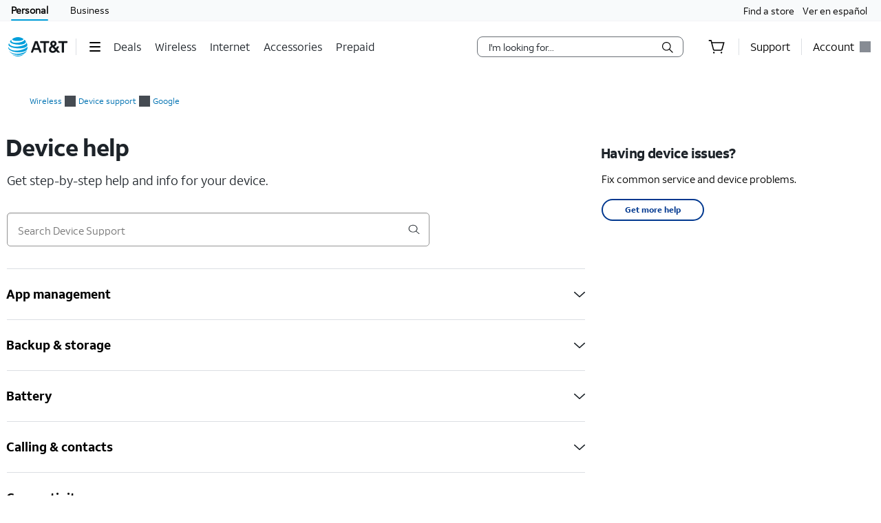

--- FILE ---
content_type: text/html;charset=utf-8
request_url: https://www.att.com/device-support/index/9006096/Google/GoogleGWT9R
body_size: 98277
content:
<!DOCTYPE html><html lang="en" class="hydrated" data-stencil-build="att-globalnav-nx-ui"><head><meta charset="utf-8" class="NX-UI" content="2410-EP"/><style data-styles="">slot-fb{display:contents}slot-fb[hidden]{display:none}{visibility:hidden}.hydrated{visibility:inherit}</style><style data-styles="">slot-fb{display:contents}slot-fb[hidden]{display:none}att-gnav-alerts,attwc-globalnav-footer,att-gnav-footer-bootstrap-v2,legal-links-v2,link-barn-v2,footer-disclaimer-v2,resources-links,top-panel,accordion-component,spanish-language-link,attwc-globalnav-header,att-gnav-header-bootstrap,att-gnav-profile-widget,att-gnav-cart-widget,att-gnav-hamburger-menu,att-gnav-universal-nav,att-gnav-bg-image,att-gnav-home-button,att-gnav-horizontal-nav,att-gnav-partner-nav,att-gnav-search-widget,att-gnav-segment-bar,att-gnav-skipnav-widget,att-gnav-badge,att-gnav-mp-widget{visibility:hidden}.hydrated{visibility:inherit}</style><style>#attgn_header nav att-gnav-cart-widget{display:-ms-inline-flexbox;display:inline-flex}#attgn_header nav att-gnav-cart-widget #z1_cart_div #z1_cart_wrapper{display:-ms-flexbox;display:flex;position:relative;width:64px;-ms-flex-align:center;align-items:center}#attgn_header nav att-gnav-cart-widget #z1_cart_div #z1_cart_wrapper button{display:-ms-flexbox;display:flex;position:relative;background-color:transparent;border:none;outline:none;height:50px;line-height:56px;margin:0 auto;-ms-flex-align:center;align-items:center}#attgn_header nav att-gnav-cart-widget #z1_cart_div #z1_cart_wrapper button #z1_cart_icon{height:24px;width:24px;color:#000}#attgn_header nav att-gnav-cart-widget #z1_cart_div #z1_cart_wrapper button #z1_cart_icon svg{color:currentColor}#attgn_header nav att-gnav-cart-widget #z1_cart_div #z1_cart_wrapper button att-gnav-badge.badge{border:2px solid #fff;font-size:12px;border-radius:50%;color:#fff;display:block;font-weight:500;min-width:20px;padding:0;text-align:center;vertical-align:middle;background-color:#0074b3;width:20px;min-height:20px;line-height:16px;-webkit-box-sizing:border-box;box-sizing:border-box}#attgn_header nav att-gnav-cart-widget #z1_cart_div #z1_cart_wrapper #z1_cart_caret{position:absolute;height:12.73px;width:12.73px;background-color:#fff;-webkit-box-shadow:-1px -1px 0px #dcdfe3;box-shadow:-1px -1px 0px #dcdfe3;top:45px;left:28px;z-index:1031;-webkit-transform:rotate(45deg);transform:rotate(45deg)}#attgn_header nav att-gnav-cart-widget #z1_cart_div #z1_cart_summary_wrapper{position:absolute;-ms-flex-align:center;align-items:center;width:300px;height:auto;max-height:640px;padding:0px;right:0;overflow-y:auto;background-color:#ffffff;border:1px solid #dcdfe3;border-radius:8px;-webkit-box-shadow:0px 2px 8px rgba(37, 48, 58, 0.2), 0px 2px 4px -1px rgba(37, 48, 58, 0.12), 0px 2px 12px rgba(37, 48, 58, 0.1);box-shadow:0px 2px 8px rgba(37, 48, 58, 0.2), 0px 2px 4px -1px rgba(37, 48, 58, 0.12), 0px 2px 12px rgba(37, 48, 58, 0.1);top:50px;z-index:1030}#attgn_header nav att-gnav-cart-widget #z1_cart_div #z1_cart_summary_wrapper a:active,#attgn_header nav att-gnav-cart-widget #z1_cart_div #z1_cart_summary_wrapper a:focus,#attgn_header nav att-gnav-cart-widget #z1_cart_div #z1_cart_summary_wrapper button:active,#attgn_header nav att-gnav-cart-widget #z1_cart_div #z1_cart_summary_wrapper button:focus,#attgn_header nav att-gnav-cart-widget #z1_cart_div #z1_cart_summary_wrapper button:focus-within{border:1px dotted #000}#attgn_header nav att-gnav-cart-widget #z1_cart_div #z1_cart_summary_wrapper #z1_cart_discard_button{position:absolute;background-color:inherit;outline:none;border:none;height:30px;width:30px;right:0;top:0}#attgn_header nav att-gnav-cart-widget #z1_cart_div #z1_cart_summary_wrapper #z1_cart_summary_container{margin:24px}#attgn_header nav att-gnav-cart-widget #z1_cart_div #z1_cart_summary_wrapper #z1_cart_summary_container #z1_cart_header{font-size:16px;line-height:18px;font-weight:700;letter-spacing:-0.03em}#attgn_header nav att-gnav-cart-widget #z1_cart_div #z1_cart_summary_wrapper #z1_cart_summary_container #z1_cart_header #z1_cart_count_label{font-weight:400}#attgn_header nav att-gnav-cart-widget #z1_cart_div #z1_cart_summary_wrapper #z1_cart_summary_container #z1_cart_body{display:-ms-flexbox;display:flex;-ms-flex-direction:column;flex-direction:column;height:auto;width:auto;margin-top:16px}#attgn_header nav att-gnav-cart-widget #z1_cart_div #z1_cart_summary_wrapper #z1_cart_summary_container #z1_cart_footer{display:-ms-flexbox;display:flex;-ms-flex-direction:column;flex-direction:column;height:auto;width:auto}#attgn_header nav att-gnav-cart-widget #z1_cart_div #z1_cart_summary_wrapper #z1_cart_summary_container #z1_cart_footer #z1_cart_footer_note{line-height:20px;letter-spacing:-0.02em;margin-bottom:16px}#attgn_header nav att-gnav-cart-widget #z1_cart_div #z1_cart_summary_wrapper #z1_cart_summary_container #z1_cart_footer a#z1_cart_cta{-ms-flex-pack:center;justify-content:center;-ms-flex-align:center;align-items:center;line-height:18px;font-weight:700;letter-spacing:-0.3px;padding:15px 32px;height:48px;width:auto;margin:auto;margin-left:0;border-radius:48px;background-color:#0074b3}#attgn_header nav att-gnav-cart-widget #z1_cart_div #z1_cart_summary_wrapper #z1_cart_summary_container #z1_cart_footer a#z1_cart_cta span{text-align:center;color:rgb(242, 250, 253)}@media (max-width: 767px){#attgn_header nav att-gnav-cart-widget #z1_cart_div a att-gnav-badge.badge{left:15px;position:absolute;border:2px solid #fff;font-size:12px;border-radius:50%;color:#fff;display:block;font-weight:500;min-width:20px;padding:0;text-align:center;vertical-align:middle;background-color:#0074b3;width:20px;min-height:20px;line-height:16px;-webkit-box-sizing:border-box;box-sizing:border-box}}@media (max-width: 1024px){#attgn_header nav att-gnav-cart-widget #z1_cart_div a att-gnav-badge.badge{border:2px solid #fff;font-size:12px;border-radius:50%;color:#fff;display:block;font-weight:500;min-width:20px;padding:0;text-align:center;vertical-align:middle;background-color:#0074b3;width:20px;min-height:20px;line-height:16px;-webkit-box-sizing:border-box;box-sizing:border-box}}#attgn_header nav att-gnav-cart-widget #z1_cart_div #z1_cart_link{margin:0 20px}#attgn_header.gn_smb_theme nav att-gnav-cart-widget #z1_cart_div #z1_cart_wrapper button #z1_cart_icon{color:#fff}</style><style>.att_gnav_wrapper p{padding:0;line-height:2rem}.att_gnav_wrapper span{pointer-events:none}.att_gnav_wrapper input[type=button]{-webkit-appearance:button;-moz-appearance:button;appearance:button;cursor:pointer}.att_gnav_wrapper i[class*=icon-chevron]::after{-webkit-filter:none;filter:none}.att_gnav_wrapper .hidden_spoken{border:0 none !important;clip:rect(0px, 0px, 0px, 0px) !important;height:1px !important;letter-spacing:0;line-height:0;overflow:hidden !important;margin-top:-50px;padding:0 !important;position:absolute !important;width:1px !important}.att_gnav_wrapper .gn_icon_right,.att_gnav_wrapper .gn_icon_down,.att_gnav_wrapper .gn_icon_up,.att_gnav_wrapper .gn_icon_left{display:-ms-flexbox;display:flex;height:16px;width:16px;background-image:url("data:image/svg+xml,%3Csvg xmlns='http://www.w3.org/2000/svg' viewBox='0 0 16 16'%3E%3Cpath d='M6.18535 12.4935L5.02612 11.3012L8.20922 7.9935L5.02612 4.68585L6.18535 3.4935L10.5217 7.9935L6.18535 12.4935Z' fill-rule='oddeven' fill='%23454b52'/%3E%3C/svg%3E");background-repeat:no-repeat;color:#454b52}.att_gnav_wrapper .gn_icon_left{-webkit-transform:rotate(180deg);transform:rotate(180deg);top:-1px}.att_gnav_wrapper .gn_icon_down,.att_gnav_wrapper .gn_icon_up{height:16px;width:16px;-webkit-transform:rotate(90deg);transform:rotate(90deg)}.att_gnav_wrapper .gn_icon_up{-webkit-transform:rotate(270deg);transform:rotate(270deg)}.att_gnav_wrapper.gn_smb_theme .gn_icon_down,.att_gnav_wrapper.gn_smb_theme .gn_icon_up{background-image:url("data:image/svg+xml,%3Csvg xmlns='http://www.w3.org/2000/svg' viewBox='0 0 16 16'%3E%3Cpath d='M6.18535 12.4935L5.02612 11.3012L8.20922 7.9935L5.02612 4.68585L6.18535 3.4935L10.5217 7.9935L6.18535 12.4935Z' fill-rule='oddeven' fill='%23ffffff' /%3E%3C/svg%3E")}</style><style>:host{display:block;padding:0;margin:0}@-webkit-keyframes gn_spinner{0%{-webkit-transform:rotate(0deg);transform:rotate(0deg)}100%{-webkit-transform:rotate(360deg);transform:rotate(360deg)}}@keyframes gn_spinner{0%{-webkit-transform:rotate(0deg);transform:rotate(0deg)}100%{-webkit-transform:rotate(360deg);transform:rotate(360deg)}}#attgn_header{position:inherit;background:#fff;color:#000}#attgn_header nav#z1_nav_container{height:50px;line-height:50px}#attgn_header button:disabled{pointer-events:none}#attgn_header i svg{fill:currentColor}#attgn_header i svg g{fill:currentColor}#attgn_header #z1_c_mask{top:93px;left:0;opacity:0.38;-webkit-transition:opacity 0.5s linear 0s;transition:opacity 0.5s linear 0s}#attgn_header .z1_hover_link:hover,#attgn_header .z1_hover_link:focus{text-decoration:none !important;outline:none !important}#attgn_header .z1_hover_link:after{text-decoration:none;content:"";position:absolute;width:100%;height:2px;bottom:0px;left:0px;background:#009fdb;border-radius:1px;display:none;-webkit-transition:all 0.3s ease-in-out 0s;transition:all 0.3s ease-in-out 0s;-webkit-transform:scaleX(0);transform:scaleX(0)}#attgn_header .z1_hover_link:hover:after,#attgn_header .z1_hover_link:focus:after,#attgn_header .z1_hover_link.gn-active-link:after{display:block;-webkit-transform:scaleX(1);transform:scaleX(1)}#attgn_header.gn_smb_theme{background-color:#000}#attgn_header.gn_smb_theme nav a{color:#fff}#attgn_header.gn_smb_theme nav a:focus{outline:thin dotted #fff}#attgn_header.gn_smb_theme .z1_hover_link:focus:after,#attgn_header.gn_smb_theme .z1_hover_link:hover:after{background:#fff}</style><style>#attgn_header #z1_profile_wrapper{width:116px}#attgn_header #z1_profile_wrapper .z1_profile_iruLink{display:block;font-size:10px;min-height:13px;line-height:13px;color:#000;margin-bottom:4px;margin-left:0px;margin-top:initial;padding:0 15px;cursor:pointer}#attgn_header #z1_profile_wrapper .z1_profile_iruLink:hover{text-decoration:underline}#attgn_header #z1_profile_wrapper #z1_iru_modal_wrapper{min-width:320px;height:100vh;width:100vw;left:0;top:0;margin:0 auto;position:fixed;background-color:rgba(0, 0, 0, 0.5);-webkit-transition:opacity 0.5s linear 0s;transition:opacity 0.5s linear 0s;display:none}#attgn_header #z1_profile_wrapper #z1_iru_modal_wrapper a:active,#attgn_header #z1_profile_wrapper #z1_iru_modal_wrapper a:focus,#attgn_header #z1_profile_wrapper #z1_iru_modal_wrapper a:hover{border-bottom:none}#attgn_header #z1_profile_wrapper #z1_iru_modal_wrapper.active{display:block;z-index:1050}#attgn_header #z1_profile_wrapper #z1_iru_modal_wrapper .modal{background-clip:padding-box;background-color:#ffffff;border:1px solid rgba(0, 0, 0, 0.1);border-radius:8px;-webkit-box-shadow:0 3px 5px 1px rgba(0, 0, 0, 0.4);box-shadow:0 3px 5px 1px rgba(0, 0, 0, 0.4);margin:0 auto;outline:medium none;height:0;min-height:150px;overflow:hidden;width:100%;z-index:-1}#attgn_header #z1_profile_wrapper #z1_iru_modal_wrapper .z1_iru_Header{text-align:left;color:#000;background-color:#fff;border-bottom:#fff;height:auto;min-height:60px;overflow:hidden;-ms-flex-align:center;align-items:center;display:-ms-flexbox;display:flex;padding:30px 46px 30px 30px;position:relative;border-radius:8px 8px 0 0}#attgn_header #z1_profile_wrapper #z1_iru_modal_wrapper .z1_iru_Header>h2{white-space:normal;font-size:1.5em}#attgn_header #z1_profile_wrapper #z1_iru_modal_wrapper .z1_iru_Header .z1_corner_button .close:before{background-image:none}#attgn_header #z1_profile_wrapper #z1_iru_modal_wrapper .z1_corner_button{display:none;border-color:#f2f2f2 #f2f2f2 transparent transparent;border-style:solid;border-width:24px;height:0;position:absolute;right:0;top:0;width:0}#attgn_header #z1_profile_wrapper #z1_iru_modal_wrapper .modal.fade{-webkit-transition:opacity 0.5s linear 0s;transition:opacity 0.5s linear 0s}#attgn_header #z1_profile_wrapper #z1_iru_modal_wrapper .modal.fade .loader{display:none}#attgn_header #z1_profile_wrapper #z1_iru_modal_wrapper .modal.fade.in{position:relative;height:auto;overflow:auto;top:50px;z-index:1060;-webkit-transition:opacity 0.5s linear 0s;transition:opacity 0.5s linear 0s}#attgn_header #z1_profile_wrapper #z1_iru_modal_wrapper .modal.fade.in .loader{display:block}#attgn_header #z1_profile_wrapper #z1_iru_modal_wrapper .modal.fade.in .z1_iru_Header,#attgn_header #z1_profile_wrapper #z1_iru_modal_wrapper .modal.fade.in #z1_iru_modal_body{-webkit-animation-duration:0.01s;animation-duration:0.01s;-webkit-animation-name:DOMinsertion;animation-name:DOMinsertion}#attgn_header #z1_profile_wrapper #z1_iru_modal_wrapper .modal.fade.in{max-height:80vh;overflow:hidden;max-width:420px;margin:0 auto;left:0}#attgn_header #z1_profile_wrapper #z1_iru_modal_wrapper .modal.fade.in .z1_corner_button{display:block}@media (max-width: 767px){#attgn_header #z1_profile_wrapper #z1_iru_modal_wrapper .modal.fade.in{max-width:350px}}#attgn_header #z1_profile_wrapper #z1_iru_modal_wrapper #z1_iru_modal_body{max-height:61vh;overflow-y:auto;text-align:left;line-height:normal;color:#000;padding:0 30px 20px;position:relative;width:100%;font-size:12px;background-color:white;border-radius:0 0 8px 8px}#attgn_header #z1_profile_wrapper #z1_iru_modal_wrapper #z1_iru_modal_body p{line-height:normal}#attgn_header #z1_profile_wrapper #z1_iru_modal_wrapper #z1_iru_modal_body a{color:#0074b3;font-size:12px;min-height:1em;line-height:normal;vertical-align:baseline}#attgn_header #z1_profile_wrapper #z1_iru_modal_wrapper #z1_iru_modal_body ul:first-child li{margin-bottom:12px}#attgn_header #z1_profile_wrapper #z1_iru_modal_wrapper #z1_iru_modal_body ul li{margin-bottom:30px}#attgn_header #z1_profile_wrapper #z1_iru_modal_wrapper .z1_iru_discard_button{height:18px;width:18px;padding:0;position:relative;top:-18px;border:none;background:transparent;cursor:pointer;display:block}#attgn_header #z1_profile_wrapper #z1_iru_modal_wrapper .z1_iru_discard_button:focus{outline:thin dotted #191919}#attgn_header #z1_profile_wrapper #z1_alert_popup_div{position:absolute;top:50px;height:auto;width:auto;z-index:600;right:0;line-height:2rem}#attgn_header #z1_profile_wrapper #z1_alert_popup_div #z1_alert_popup_content{color:#fff;background-color:#cf2a2a;padding:15px;width:320px;border-radius:6px;-webkit-box-shadow:0 4px 14px 0 #999;box-shadow:0 4px 14px 0 #999;font-size:13px}#attgn_header #z1_profile_wrapper #z1_alert_popup_div #z1_alert_popup_content:before{border-color:transparent transparent #cf2a2a;border-style:solid;border-width:11px;content:" ";display:inherit;position:absolute;top:-20px;right:70px;width:0}#attgn_header #z1_profile_wrapper #z1_alert_popup_div #z1_alert_popup_content button{border:none;background-color:initial;color:initial}#attgn_header #z1_profile_wrapper #z1_alert_popup_div #z1_alert_popup_content #z1_alert_popup_body{display:-ms-flexbox;display:flex;-ms-flex-negative:0;flex-shrink:0}#attgn_header #z1_profile_wrapper #z1_alert_popup_div #z1_alert_popup_content #z1_alert_popup_body #z1_alert_popup_icon{min-width:45px}#attgn_header #z1_profile_wrapper #z1_alert_popup_div #z1_alert_popup_content #z1_alert_popup_body a{line-height:2rem;display:inline;color:#fff;text-decoration:underline}#attgn_header #z1_profile_wrapper #z1_profile_button{max-width:110px}#attgn_header #z1_profile_wrapper #z1_profile_button #z1_profile_label{margin:0 8px 0 0}#attgn_header #z1_profile_wrapper #z1_profile_button:hover:after{display:block;-webkit-transform:scaleX(1);transform:scaleX(1)}#attgn_header #z1_profile_wrapper #z1_profile_close_button{display:none;position:absolute;-ms-flex-align:center;align-items:center;-ms-flex-pack:center;justify-content:center;height:50px;width:50px;background:none;border:none;align-items:center;visibility:hidden;overflow:visible;z-index:1026}#attgn_header #z1_profile_wrapper #z1_profile_menu_wrapper{display:-ms-inline-flexbox;display:inline-flex;-ms-flex-direction:column;flex-direction:column;position:absolute;top:50px;right:0;max-height:0px;width:248px;background-color:#fff;border-radius:0 0 6px 6px;z-index:1030;visibility:hidden}#attgn_header #z1_profile_wrapper #z1_profile_menu_wrapper .z1_profile_menu_list{display:-ms-flexbox;display:flex;-ms-flex-flow:column;flex-flow:column;width:100%;height:0;padding:0 0 15px 0;max-height:0px;visibility:hidden;border-radius:0 0 6px 6px;list-style:outside none none}#attgn_header #z1_profile_wrapper #z1_profile_menu_wrapper .z1_profile_menu_list .z1_profile_menu_list_item{display:-ms-inline-flexbox;display:inline-flex;height:42px;float:left}#attgn_header #z1_profile_wrapper #z1_profile_menu_wrapper .z1_profile_menu_list .z1_profile_menu_list_item a{display:-ms-inline-flexbox;display:inline-flex;-ms-flex-align:center;align-items:center;padding:0 16px;min-height:30px;height:30px;line-height:30px;word-wrap:break-word;margin:6px 0;float:left;color:#0074b3}#attgn_header #z1_profile_wrapper #z1_profile_menu_wrapper .z1_profile_menu_list .z1_profile_menu_list_item a:hover,#attgn_header #z1_profile_wrapper #z1_profile_menu_wrapper .z1_profile_menu_list .z1_profile_menu_list_item a:active,#attgn_header #z1_profile_wrapper #z1_profile_menu_wrapper .z1_profile_menu_list .z1_profile_menu_list_item a:focus,#attgn_header #z1_profile_wrapper #z1_profile_menu_wrapper .z1_profile_menu_list .z1_profile_menu_list_item a.z1_primary_menu_open{padding-left:12px;border-left:4px solid #009fdb;outline:none;text-decoration:none !important;color:#000;background-color:#f2fafd;width:100%}#attgn_header #z1_profile_wrapper #z1_profile_menu_wrapper .z1_profile_menu_list .z1_profile_menu_list_item a:active{font-weight:bold}#attgn_header #z1_profile_wrapper #z1_profile_menu_wrapper .z1_profile_menu_list .z1_profile_menu_list_item a .z1_notifications_arrow{margin-left:7px;height:16px;min-height:16px}#attgn_header #z1_profile_wrapper #z1_profile_menu_wrapper #z1_profile_greeting_wrapper{display:-ms-inline-flexbox;display:inline-flex;height:20px;line-height:20px;padding:0 15px;margin:15px 0 0 0;-ms-flex-direction:row;flex-direction:row;-ms-flex-flow:row nowrap;flex-flow:row nowrap;-ms-flex-wrap:nowrap;flex-wrap:nowrap;-ms-flex-pack:justify;justify-content:space-between}#attgn_header #z1_profile_wrapper #z1_profile_menu_wrapper #z1_profile_greeting_wrapper #z1_profile_name{color:#000;height:20px;line-height:inherit;font-size:inherit;font-weight:500;margin:0;overflow:hidden;text-overflow:ellipsis;white-space:nowrap;max-width:128px}#attgn_header #z1_profile_wrapper #z1_profile_menu_wrapper #z1_profile_greeting_wrapper #z1_switch_user{display:-ms-inline-flexbox;display:inline-flex;height:20px;line-height:20px;font-weight:400;-ms-flex-direction:row;flex-direction:row;-ms-flex-flow:row nowrap;flex-flow:row nowrap;-ms-flex-wrap:nowrap;flex-wrap:nowrap;color:#0074b3;margin:0 0 4px 0}#attgn_header #z1_profile_wrapper #z1_profile_menu_wrapper #z1_profile_greeting_wrapper #z1_switch_user #z1_switch_user_icon,#attgn_header #z1_profile_wrapper #z1_profile_menu_wrapper #z1_profile_greeting_wrapper #z1_switch_user #z1_switch_user_cta{display:-ms-inline-flexbox;display:inline-flex;height:inherit;line-height:inherit;min-height:-webkit-fit-content;min-height:-moz-fit-content;min-height:fit-content;-ms-flex-align:center;align-items:center;-ms-flex-pack:center;justify-content:center}#attgn_header #z1_profile_wrapper #z1_profile_menu_wrapper #z1_profile_greeting_wrapper #z1_switch_user #z1_switch_user_icon{background-color:currentColor;border-radius:100%;width:20px;margin:0 4px 0 0}#attgn_header #z1_profile_wrapper #z1_profile_menu_wrapper #z1_profile_greeting_wrapper #z1_switch_user #z1_switch_user_icon svg{color:#fff;fill:currentColor}#attgn_header #z1_profile_wrapper #z1_profile_menu_wrapper #z1_profile_greeting_wrapper #z1_switch_user #z1_switch_user_cta{font-size:11px;color:currentColor;margin:0;padding:0}#attgn_header #z1_profile_wrapper #z1_profile_menu_wrapper #z1_alerts_outer_container{padding:15px 0 15px 15px;line-height:28px}#attgn_header #z1_profile_wrapper #z1_profile_menu_wrapper #z1_alerts_outer_container #z1_alerts_back_button{color:#0074b3;min-height:14px;line-height:14px}#attgn_header #z1_profile_wrapper.z1_profile_menu_open #z1_profile_menu_wrapper{visibility:inherit;max-height:800px;-webkit-transition:visibility 0s, ease-in 0s;transition:visibility 0s, ease-in 0s}#attgn_header #z1_profile_wrapper.z1_profile_menu_open #z1_profile_menu_wrapper .z1_profile_menu_list{height:auto;max-height:800px;visibility:inherit;-webkit-transition:max-height 0s ease-in 0s;transition:max-height 0s ease-in 0s}#attgn_header #z1_profile_wrapper.z1_profile_menu_open #z1_profile_menu_wrapper .z1_profile_menu_list .z1_menu_divider:before{content:"";position:absolute;width:calc(100% - 30px);margin:0px 15px;height:1px;background:rgb(149, 149, 149)}#attgn_header #z1_profile_wrapper .z1_profile_badge{color:#fff;height:16px;min-width:16px;border-radius:2em;margin-right:4px;vertical-align:middle;font-size:12px;font-weight:500;padding:0 0.2rem;text-align:center;vertical-align:middle;line-height:16px;-webkit-box-sizing:border-box;box-sizing:border-box}#attgn_header #z1_profile_wrapper .z1_gray_badge{background-color:#999}#attgn_header #z1_profile_wrapper .z1_red_badge{background-color:#c70032}#attgn_header #z1_profile_wrapper .z1_blue_badge{background-color:#0074b3}#attgn_header.gn_smb_theme #z1_profile_wrapper #z1_profile_button:focus:after,#attgn_header.gn_smb_theme #z1_profile_wrapper #z1_profile_button:hover:after{background:#fff}#attgn_header.gn_smb_theme #z1_profile_wrapper #z1_profile_menu_wrapper{padding:12px 0}#attgn_header.gn_smb_theme #z1_profile_wrapper #z1_profile_menu_wrapper .z1_profile_menu_list .z1_profile_menu_list_item{height:auto;min-height:42px}#attgn_header.gn_smb_theme #z1_profile_wrapper #z1_profile_menu_wrapper .z1_profile_menu_list .z1_profile_menu_list_item .z1_profile_tooltip_wrapper{display:inline-block;min-height:30px;line-height:30px;vertical-align:middle;margin:11px 0 6px -5px;padding-left:16px}#attgn_header.gn_smb_theme #z1_profile_wrapper #z1_profile_menu_wrapper .z1_profile_menu_list .z1_profile_menu_list_item .z1_profile_tooltip_wrapper .z1_profile_tooltip_icon{display:-ms-inline-flexbox;display:inline-flex;position:relative;height:1em;width:1em;line-height:1.4;background-color:transparent;cursor:pointer;border:none;padding:0;font-style:normal;font-size:16px}#attgn_header.gn_smb_theme #z1_profile_wrapper #z1_profile_menu_wrapper .z1_profile_menu_list .z1_profile_menu_list_item .z1_profile_tooltip_wrapper .z1_profile_tooltip_icon svg g{fill:#0074b3}#attgn_header.gn_smb_theme #z1_profile_wrapper #z1_profile_menu_wrapper .z1_profile_menu_list .z1_profile_menu_list_item .z1_profile_tooltip_wrapper .z1_profile_tooltip_icon .z1_profile_tooltip_arrow{display:none;border-color:transparent;border-width:1px 0 0 1px;border-style:solid;background-color:#454b52;height:8px;width:8px;position:absolute;top:auto;right:0;bottom:-10px;left:4px;opacity:0;-webkit-transform:rotate(45deg);transform:rotate(45deg)}#attgn_header.gn_smb_theme #z1_profile_wrapper #z1_profile_menu_wrapper .z1_profile_menu_list .z1_profile_menu_list_item .z1_profile_tooltip_wrapper .z1_profile_tooltip_banner{position:absolute;margin-top:20px;left:15px;right:15px;display:none;opacity:0;z-index:1010;text-align:left}#attgn_header.gn_smb_theme #z1_profile_wrapper #z1_profile_menu_wrapper .z1_profile_menu_list .z1_profile_menu_list_item .z1_profile_tooltip_wrapper .z1_profile_tooltip_banner .z1_profile_helperText{background-color:#454b52;border-radius:6px;color:#fff;padding:20px 24px;position:relative;text-align:left;bottom:inherit;top:0}#attgn_header.gn_smb_theme #z1_profile_wrapper #z1_profile_menu_wrapper .z1_profile_menu_list .z1_profile_menu_list_item .z1_profile_tooltip_wrapper .z1_profile_tooltip_banner .z1_profile_helperText p{font-size:11px;line-height:0.9rem;margin:0 0 0 0}#attgn_header.gn_smb_theme #z1_profile_wrapper #z1_profile_menu_wrapper .z1_profile_menu_list .z1_profile_menu_list_item .z1_profile_tooltip_wrapper:hover .z1_profile_tooltip_icon .z1_profile_tooltip_arrow{display:block;opacity:1}#attgn_header.gn_smb_theme #z1_profile_wrapper #z1_profile_menu_wrapper .z1_profile_menu_list .z1_profile_menu_list_item .z1_profile_tooltip_wrapper:hover .z1_profile_tooltip_banner{opacity:1;display:-ms-inline-flexbox;display:inline-flex;margin-top:0;padding-top:22px}#attgn_header.gn_smb_theme #z1_profile_wrapper #z1_profile_menu_wrapper .z1_profile_menu_list .z1_profile_menu_list_item .z1_profile_tooltip_wrapper:hover .z1_profile_tooltip_banner .z1_profile_helperText{display:block}#attgn_header.gn_smb_theme #z1_profile_wrapper #z1_profile_menu_wrapper #z1_profile_menu_title{width:100%;height:auto;margin:0;float:left;color:#454b52;min-height:30px;padding:0 16px;display:-ms-inline-flexbox;display:inline-flex;line-height:20px}@media (max-width: 767px){#attgn_header #z1_profile_wrapper{width:auto;min-width:32px;border:none}#attgn_header #z1_profile_wrapper #z1_profile_button{margin:0 14px}#attgn_header #z1_profile_wrapper #z1_profile_menu_wrapper{height:100vh;top:0 !important;border-radius:0 0 0 0;-webkit-box-shadow:none;box-shadow:none}body.z1_profile_toggle{position:fixed;height:100vh;width:100%;overflow:visible;margin:0;right:280px;-webkit-transition:opacity 0.75s ease-in 0s;transition:opacity 0.75s ease-in 0s}body.z1_profile_toggle #attgn_header #z1_profile_wrapper.z1_profile_menu_open #z1_profile_button{visibility:hidden}body.z1_profile_toggle #attgn_header #z1_profile_wrapper.z1_profile_menu_open #z1_profile_close_button{display:-ms-inline-flexbox;display:inline-flex;visibility:inherit}body.z1_profile_toggle #attgn_header #z1_profile_wrapper.z1_profile_menu_open #z1_profile_close_button i svg g{fill:#ffffff}body.z1_profile_toggle #attgn_header #z1_profile_wrapper.z1_profile_menu_open #z1_profile_menu_wrapper{width:280px;height:100vh;max-height:100vh;right:-280px;padding:15px 0 0}body.z1_profile_toggle #attgn_header #z1_profile_wrapper.z1_profile_menu_open #z1_profile_menu_wrapper .z1_profile_menu_list{height:auto;max-height:100vh}body.z1_profile_toggle #attgn_header #z1_c_mask{top:0 !important;height:100% !important}}</style><style>att-gnav-universal-nav #z0_nav{height:30px;line-height:30px}att-gnav-universal-nav #z0_nav #z0_lhs div,att-gnav-universal-nav #z0_nav #z0_rhs div{height:17px}att-gnav-universal-nav #z0_nav a{color:#000;line-height:30px}att-gnav-universal-nav #z0_nav a:hover,att-gnav-universal-nav #z0_nav a:focus,att-gnav-universal-nav #z0_nav a:active{color:#0074b3;text-decoration:underline}att-gnav-universal-nav #z0_nav a.gn-active-link{color:#000;text-decoration:none;outline:none !important}att-gnav-universal-nav #z0_nav a.gn-active-link:after{display:block;content:"";position:absolute;width:100%;height:2px;bottom:0px;left:0px;background:#009fdb;border-radius:1px;text-decoration:none;outline:none !important}att-gnav-universal-nav #z0_nav a.gn-active-link:hover,att-gnav-universal-nav #z0_nav a.gn-active-link:focus{text-decoration:none !important;outline:none !important;color:inherit}.gn_smb_theme att-gnav-universal-nav #z0_nav a:hover,.gn_smb_theme att-gnav-universal-nav #z0_nav a:focus{color:#fff}</style><style>#attgn_header nav att-gnav-search-widget{display:-ms-inline-flexbox;display:inline-flex;margin:auto 0}#attgn_header nav att-gnav-search-widget #z1_search_wrapper{height:30px;display:-ms-inline-flexbox;display:inline-flex;position:relative;padding-right:0;padding-left:0;margin:9px 16px 9px 16px}#attgn_header nav att-gnav-search-widget #z1_search_wrapper #z1_search_form{position:relative;display:-ms-inline-flexbox;display:inline-flex;-ms-flex-pack:justify;justify-content:space-between;width:300px;background-color:#fff;border:1px solid #686e74;border-radius:8px}#attgn_header nav att-gnav-search-widget #z1_search_wrapper #z1_search_form input#z1_search_field{width:calc(100% - 32px);margin:0 0 0 16px;font:0.625pc/1.5 font-regular, sans-serif;font-size:14px;font-style:normal;color:#1d2329;background-color:transparent;border:none;outline:0}#attgn_header nav att-gnav-search-widget #z1_search_wrapper #z1_search_form input#z1_search_field::-webkit-input-placeholder{font-size:14px;color:rgb(29, 35, 41);font-style:normal;background-color:transparent;border:none;border-radius:3px;appearance:none;-webkit-appearance:none;-moz-appearance:none;-ms-appearance:none}#attgn_header nav att-gnav-search-widget #z1_search_wrapper #z1_search_form input#z1_search_field::-moz-placeholder{font-size:14px;color:rgb(29, 35, 41);font-style:normal;background-color:transparent;border:none;border-radius:3px;appearance:none;-webkit-appearance:none;-moz-appearance:none;-ms-appearance:none}#attgn_header nav att-gnav-search-widget #z1_search_wrapper #z1_search_form input#z1_search_field:-ms-input-placeholder{font-size:14px;color:rgb(29, 35, 41);font-style:normal;background-color:transparent;border:none;border-radius:3px;appearance:none;-webkit-appearance:none;-moz-appearance:none;-ms-appearance:none}#attgn_header nav att-gnav-search-widget #z1_search_wrapper #z1_search_form input#z1_search_field::-ms-input-placeholder{font-size:14px;color:rgb(29, 35, 41);font-style:normal;background-color:transparent;border:none;border-radius:3px;appearance:none;-webkit-appearance:none;-moz-appearance:none;-ms-appearance:none}#attgn_header nav att-gnav-search-widget #z1_search_wrapper #z1_search_form input#z1_search_field::placeholder{font-size:14px;color:rgb(29, 35, 41);font-style:normal;background-color:transparent;border:none;border-radius:3px;appearance:none;-webkit-appearance:none;-moz-appearance:none;-ms-appearance:none}#attgn_header nav att-gnav-search-widget #z1_search_wrapper #z1_search_form input#z1_search_field[type=search]::-webkit-search-cancel-button,#attgn_header nav att-gnav-search-widget #z1_search_wrapper #z1_search_form input#z1_search_field[type=search]::-webkit-search-decoration,#attgn_header nav att-gnav-search-widget #z1_search_wrapper #z1_search_form input#z1_search_field[type=search]::-webkit-search-results-button,#attgn_header nav att-gnav-search-widget #z1_search_wrapper #z1_search_form input#z1_search_field[type=search]::-webkit-search-results-decoration{-webkit-appearance:none;display:none}#attgn_header nav att-gnav-search-widget #z1_search_wrapper #z1_search_form input#z1_search_field[type=search]::-ms-clear{display:none;width:0;height:0}#attgn_header nav att-gnav-search-widget #z1_search_wrapper #z1_search_form:focus-within{outline:0;border-color:#0074b3}#attgn_header nav att-gnav-search-widget #z1_search_wrapper #z1_search_suggest_wrapper{background-color:#fff;border-radius:8px 8px 8px 8px;border:1px solid #686e74;display:none;height:auto;left:0;max-height:640px;overflow-y:auto;padding:16px 0;position:absolute;text-align:left;top:34px;width:500px;z-index:1030}#attgn_header nav att-gnav-search-widget #z1_search_wrapper #z1_search_suggest_wrapper .att-search-highlight{font-weight:normal}#attgn_header nav att-gnav-search-widget #z1_search_wrapper #z1_search_suggest_wrapper #z1_search_autosuggest hr.z1_hr_text{line-height:15px;margin:7.5px 16px;font-size:12px;text-align:left;overflow:visible;border-right:none;border-left:none;border-bottom:none;border-top:solid 1px #bdc2c7}#attgn_header nav att-gnav-search-widget #z1_search_wrapper #z1_search_suggest_wrapper #z1_search_autosuggest hr.z1_hr_text:before{content:attr(data-content);position:relative;height:15px;top:-7.5px;width:-webkit-fit-content;width:-moz-fit-content;width:fit-content;padding:0 16px 0 0;font-weight:bold;background:#fff;color:#686e74}#attgn_header nav att-gnav-search-widget #z1_search_wrapper #z1_search_suggest_wrapper #z1_search_autosuggest p{margin:0;padding:0 16px;display:block;color:#454b52;line-height:28px;font-size:14px;height:auto;overflow:hidden;cursor:pointer}#attgn_header nav att-gnav-search-widget #z1_search_wrapper #z1_search_suggest_wrapper #z1_search_autosuggest p.active,#attgn_header nav att-gnav-search-widget #z1_search_wrapper #z1_search_suggest_wrapper #z1_search_autosuggest p:hover{background-color:#f2fafd;text-decoration:none}#attgn_header nav att-gnav-search-widget #z1_search_wrapper #z1_search_suggest_wrapper #z1_search_autosuggest p a{width:100%;min-height:28px;vertical-align:unset;color:#454b52}#attgn_header nav att-gnav-search-widget #z1_search_wrapper #z1_search_suggest_wrapper #z1_search_autosuggest p .z1_search_item{display:inline-block;max-width:100%;line-height:20px;vertical-align:baseline;height:auto;max-height:64px;font-weight:bold}#attgn_header nav att-gnav-search-widget #z1_search_wrapper #z1_search_suggest_wrapper #z1_search_autosuggest p .z1_search_category_type{color:#0074b3;display:inline}#attgn_header nav att-gnav-search-widget #z1_search_wrapper #z1_search_suggest_wrapper #z1_search_autosuggest p span span span .att-search-highlight{font-weight:normal}#attgn_header nav .z1_search_button,#attgn_header nav .z1_search_close_button{display:-ms-inline-flexbox;display:inline-flex;-ms-flex-align:center;align-items:center;-ms-flex-pack:center;justify-content:center;background:transparent;height:30px;width:34px;min-width:44px;margin-left:0;margin-top:0;padding:0;border:none;border-radius:0 5px 5px 0}#attgn_header nav .z1_search_button:disabled,#attgn_header nav .z1_search_close_button:disabled{cursor:pointer}#attgn_header nav .z1_search_button:focus,#attgn_header nav .z1_search_close_button:focus{height:28px;outline:#000 dotted thin}#attgn_header nav .z1_search_button .z1_search_icon{width:16px;height:16px}#attgn_header nav #z1_mobile_search_button,#attgn_header nav #z1_tablet_search_button{width:100%;height:50px;min-width:34px}#attgn_header nav #z1_mobile_search_button .z1_search_icon,#attgn_header nav #z1_mobile_search_button svg,#attgn_header nav #z1_tablet_search_button .z1_search_icon,#attgn_header nav #z1_tablet_search_button svg{width:22px;height:22px}#attgn_header nav #z1_tablet_search_button{margin:0 16px 0 0}#attgn_header nav #z1_tablet_search_button:focus,#attgn_header nav #z1_tablet_search_button:hover{outline:none;text-decoration:none}#attgn_header nav .z1_search_close_button svg{width:100%}#attgn_header.gn_smb_theme nav att-gnav-search-widget #z1_search_wrapper #z1_search_form{background-color:#454b52;border:1px solid #fff}#attgn_header.gn_smb_theme nav att-gnav-search-widget #z1_search_wrapper #z1_search_form input#z1_search_field{color:#fff}#attgn_header.gn_smb_theme nav att-gnav-search-widget #z1_search_wrapper #z1_search_form input#z1_search_field::-webkit-input-placeholder{background-color:#454b52;color:#fff}#attgn_header.gn_smb_theme nav att-gnav-search-widget #z1_search_wrapper #z1_search_form input#z1_search_field::-moz-placeholder{background-color:#454b52;color:#fff}#attgn_header.gn_smb_theme nav att-gnav-search-widget #z1_search_wrapper #z1_search_form input#z1_search_field:-ms-input-placeholder{background-color:#454b52;color:#fff}#attgn_header.gn_smb_theme nav att-gnav-search-widget #z1_search_wrapper #z1_search_form input#z1_search_field::-ms-input-placeholder{background-color:#454b52;color:#fff}#attgn_header.gn_smb_theme nav att-gnav-search-widget #z1_search_wrapper #z1_search_form input#z1_search_field::placeholder{background-color:#454b52;color:#fff}#attgn_header.gn_smb_theme nav att-gnav-search-widget #z1_search_wrapper #z1_search_form .z1_search_button .z1_search_icon svg{color:#fff}#attgn_header.gn_smb_theme nav att-gnav-search-widget #z1_search_wrapper #z1_search_form:focus-within{border-color:#0074b3;background-color:#fff;color:#000}#attgn_header.gn_smb_theme nav att-gnav-search-widget #z1_search_wrapper #z1_search_form:focus-within input#z1_search_field{background-color:#fff;color:#000}#attgn_header.gn_smb_theme nav att-gnav-search-widget #z1_search_wrapper #z1_search_form:focus-within input#z1_search_field::-webkit-input-placeholder{background-color:#fff;color:#000}#attgn_header.gn_smb_theme nav att-gnav-search-widget #z1_search_wrapper #z1_search_form:focus-within input#z1_search_field::-moz-placeholder{background-color:#fff;color:#000}#attgn_header.gn_smb_theme nav att-gnav-search-widget #z1_search_wrapper #z1_search_form:focus-within input#z1_search_field:-ms-input-placeholder{background-color:#fff;color:#000}#attgn_header.gn_smb_theme nav att-gnav-search-widget #z1_search_wrapper #z1_search_form:focus-within input#z1_search_field::-ms-input-placeholder{background-color:#fff;color:#000}#attgn_header.gn_smb_theme nav att-gnav-search-widget #z1_search_wrapper #z1_search_form:focus-within input#z1_search_field::placeholder{background-color:#fff;color:#000}#attgn_header.gn_smb_theme nav att-gnav-search-widget #z1_search_wrapper #z1_search_form:focus-within .z1_search_button .z1_search_icon svg{color:#000}@media (min-width: 1025px) and (max-width: 1160px){#attgn_header nav att-gnav-search-widget #z1_search_wrapper #z1_search_form{width:100%;max-width:300px}#attgn_header nav att-gnav-search-widget #z1_search_wrapper #z1_search_suggest_wrapper{width:510px}}@media (min-width: 1024px){#attgn_header nav att-gnav-search-widget #z1_search_wrapper #z1_search_suggest_wrapper{max-width:43vw}}@media (min-width: 768px) and (max-width: 1024px){#attgn_header nav att-gnav-search-widget #z1_search_wrapper{margin:9px 0px 9px 9px}#attgn_header nav att-gnav-search-widget #z1_search_wrapper #z1_search_form,#attgn_header nav att-gnav-search-widget #z1_search_wrapper #z1_search_suggest_wrapper{width:calc(100vw - 180px)}#attgn_header nav.z1_search_active .z1_hide_toggle_md{display:none !important}#attgn_header nav.z1_search_active .z1_show_toggle_md{display:-ms-inline-flexbox !important;display:inline-flex !important;-ms-flex-align:center;align-items:center}#attgn_header.gn_smb_theme nav att-gnav-search-widget #z1_search_wrapper #z1_search_form,#attgn_header.gn_smb_theme nav att-gnav-search-widget #z1_search_wrapper #z1_search_suggest_wrapper{width:calc(100vw - 155px)}}@media (max-width: 767px){#attgn_header nav att-gnav-search-widget #z1_search_wrapper{margin:9px 0px 9px 9px}#attgn_header nav att-gnav-search-widget #z1_search_wrapper #z1_search_form{width:calc(100vw - 50px)}#attgn_header nav att-gnav-search-widget #z1_search_wrapper #z1_search_suggest_wrapper{width:100%}#attgn_header nav.z1_search_active .z1_hide_toggle_sm{display:none !important}#attgn_header nav.z1_search_active .z1_show_toggle_sm{display:-ms-inline-flexbox !important;display:inline-flex !important;-ms-flex-align:center;align-items:center}}@media (max-width: 480px){#attgn_header nav att-gnav-search-widget #z1_search_wrapper #z1_search_form{width:calc(100vw - 50px)}#attgn_header nav att-gnav-search-widget #z1_search_wrapper #z1_search_suggest_wrapper{width:100%}#attgn_header nav.z1_search_active .z1_hide_toggle_xsm{display:none !important}#attgn_header nav.z1_search_active .z1_show_toggle_xsm{display:-ms-inline-flexbox !important;display:inline-flex !important;-ms-flex-align:center;align-items:center}}</style><style>#attgn_header #z1_skipnav_div{position:absolute}#attgn_header #z1_skipnav_div.z1_skipnav_focus_within{opacity:0.85}#attgn_header #z1_skipnav_div #z1_skipnav_link{-webkit-transition:all 0.2s ease;transition:all 0.2s ease}#attgn_header #z1_skipnav_div #z1_skipnav_link:focus{outline-color:#fff}</style><style>#attgn_header att-gnav-hamburger-menu #z1_menu_div #z1_hamburger_button{min-width:55px;background:none;border-top:unset;border-right:unset;border-bottom:unset}#attgn_header att-gnav-hamburger-menu #z1_menu_div #z1_hamburger_button .z1_hamburger_icon{border-radius:1.125rem;height:2px;width:16px;margin:auto;-webkit-transition:width 0.3s linear 0s;transition:width 0.3s linear 0s}#attgn_header att-gnav-hamburger-menu #z1_menu_div #z1_hamburger_button .z1_hamburger_icon #z1_hamburger_label{height:0.688rem;display:-ms-flexbox;display:flex;-ms-flex-align:center;align-items:center;position:absolute;top:-12px;color:currentColor;font-size:0rem;-webkit-filter:blur(3px);filter:blur(3px);opacity:0;-webkit-transition:opacity 0.3s linear 0s, font-size 0.3s linear 0s, -webkit-filter 0.2s linear 0s;transition:opacity 0.3s linear 0s, font-size 0.3s linear 0s, -webkit-filter 0.2s linear 0s;transition:opacity 0.3s linear 0s, font-size 0.3s linear 0s, filter 0.2s linear 0s;transition:opacity 0.3s linear 0s, font-size 0.3s linear 0s, filter 0.2s linear 0s, -webkit-filter 0.2s linear 0s}#attgn_header att-gnav-hamburger-menu #z1_menu_div #z1_hamburger_button .z1_hamburger_icon:before,#attgn_header att-gnav-hamburger-menu #z1_menu_div #z1_hamburger_button .z1_hamburger_icon:after{background-color:currentColor;border-radius:1em;content:"";position:absolute;height:2px;width:16px;left:0;-webkit-transition:width 0.3s linear 0s;transition:width 0.3s linear 0s}#attgn_header att-gnav-hamburger-menu #z1_menu_div #z1_hamburger_button .z1_hamburger_icon:before{top:-6px;opacity:1;-webkit-transition:opacity 0.3s linear 0.3s;transition:opacity 0.3s linear 0.3s}#attgn_header att-gnav-hamburger-menu #z1_menu_div #z1_hamburger_button .z1_hamburger_icon:after{top:6px}#attgn_header att-gnav-hamburger-menu #z1_menu_div #z1_hamburger_button:hover .z1_hamburger_icon,#attgn_header att-gnav-hamburger-menu #z1_menu_div #z1_hamburger_button:hover .z1_hamburger_icon:after,#attgn_header att-gnav-hamburger-menu #z1_menu_div #z1_hamburger_button.active .z1_hamburger_icon,#attgn_header att-gnav-hamburger-menu #z1_menu_div #z1_hamburger_button.active .z1_hamburger_icon:after{width:22px;-webkit-transition:width 0.3s linear 0s;transition:width 0.3s linear 0s}#attgn_header att-gnav-hamburger-menu #z1_menu_div #z1_hamburger_button:hover .z1_hamburger_icon:before,#attgn_header att-gnav-hamburger-menu #z1_menu_div #z1_hamburger_button.active .z1_hamburger_icon:before{opacity:0;width:0;-webkit-transition:opacity 0.3s linear 0.2s, width 0.3s linear 0s;transition:opacity 0.3s linear 0.2s, width 0.3s linear 0s}#attgn_header att-gnav-hamburger-menu #z1_menu_div #z1_hamburger_button:hover #z1_hamburger_label,#attgn_header att-gnav-hamburger-menu #z1_menu_div #z1_hamburger_button.active #z1_hamburger_label{opacity:1;font-size:9px;-webkit-filter:blur(0px);filter:blur(0px);-webkit-transition:opacity 0.3s linear 0.3s, font-size 0.2s linear 0.3s, -webkit-filter 0.3s linear 0.3s;transition:opacity 0.3s linear 0.3s, font-size 0.2s linear 0.3s, -webkit-filter 0.3s linear 0.3s;transition:opacity 0.3s linear 0.3s, font-size 0.2s linear 0.3s, filter 0.3s linear 0.3s;transition:opacity 0.3s linear 0.3s, font-size 0.2s linear 0.3s, filter 0.3s linear 0.3s, -webkit-filter 0.3s linear 0.3s}#attgn_header att-gnav-hamburger-menu #z1_menu_div #z1_menu_close_button{display:none;position:absolute;-ms-flex-align:center;align-items:center;-ms-flex-pack:center;justify-content:center;height:50px;width:50px;background:none;border:none;align-items:center;visibility:hidden;overflow:visible;z-index:1026}#attgn_header att-gnav-hamburger-menu #z1_menu_div #z1_menu_wrapper{position:absolute;max-height:0px;width:280px;top:50px;border-radius:0 0 8px 8px;z-index:1030;visibility:hidden}#attgn_header att-gnav-hamburger-menu #z1_menu_div #z1_menu_wrapper .z1_menu_divider{display:block;height:1px;min-height:0;margin:10px 15px;padding:0;border-top:1px solid #bdc2c7}#attgn_header att-gnav-hamburger-menu #z1_menu_div #z1_menu_wrapper #z1_menu_primary_list{visibility:hidden;border-radius:0 0 0 8px;overflow-y:auto}#attgn_header att-gnav-hamburger-menu #z1_menu_div #z1_menu_wrapper #z1_menu_primary_list.z1_primary_menu_open{border-radius:0 0 8px 8px}#attgn_header att-gnav-hamburger-menu #z1_menu_div #z1_menu_wrapper #z1_menu_primary_list li{padding:6px 0;line-height:normal}#attgn_header att-gnav-hamburger-menu #z1_menu_div #z1_menu_wrapper #z1_menu_primary_list li a{min-height:32px;line-height:32px;color:#0074b3}#attgn_header att-gnav-hamburger-menu #z1_menu_div #z1_menu_wrapper #z1_menu_primary_list li a:hover,#attgn_header att-gnav-hamburger-menu #z1_menu_div #z1_menu_wrapper #z1_menu_primary_list li a:active,#attgn_header att-gnav-hamburger-menu #z1_menu_div #z1_menu_wrapper #z1_menu_primary_list li a:focus,#attgn_header att-gnav-hamburger-menu #z1_menu_div #z1_menu_wrapper #z1_menu_primary_list li a.z1_primary_menu_open{padding-left:12px}#attgn_header att-gnav-hamburger-menu #z1_menu_div #z1_menu_wrapper #z1_menu_primary_list li a:hover,#attgn_header att-gnav-hamburger-menu #z1_menu_div #z1_menu_wrapper #z1_menu_primary_list li a:active,#attgn_header att-gnav-hamburger-menu #z1_menu_div #z1_menu_wrapper #z1_menu_primary_list li a:focus,#attgn_header att-gnav-hamburger-menu #z1_menu_div #z1_menu_wrapper #z1_menu_primary_list li a.z1_primary_menu_open{border-left:4px solid #009fdb;text-decoration:none !important;color:#000}#attgn_header att-gnav-hamburger-menu #z1_menu_div #z1_menu_wrapper #z1_menu_primary_list li a:hover,#attgn_header att-gnav-hamburger-menu #z1_menu_div #z1_menu_wrapper #z1_menu_primary_list li a:focus-visible,#attgn_header att-gnav-hamburger-menu #z1_menu_div #z1_menu_wrapper #z1_menu_primary_list li a.z1_primary_menu_open{background-color:#f2fafd}#attgn_header att-gnav-hamburger-menu #z1_menu_div #z1_menu_wrapper #z1_menu_primary_list .z1_menu_secondary_subtitle{display:block !important;padding:0 15px;font-family:sans-serif}#attgn_header att-gnav-hamburger-menu #z1_menu_div #z1_menu_wrapper #z1_menu_primary_list .z1_menu_secondary_list{overflow-y:auto;position:absolute;width:280px;border-radius:0 0 8px 8px;-webkit-transform:translateX(0);transform:translateX(0);-webkit-transition:visibility 0s, -webkit-transform 0.3s ease-in 0s;transition:visibility 0s, -webkit-transform 0.3s ease-in 0s;transition:visibility 0s, transform 0.3s ease-in 0s;transition:visibility 0s, transform 0.3s ease-in 0s, -webkit-transform 0.3s ease-in 0s;z-index:-1}#attgn_header att-gnav-hamburger-menu #z1_menu_div #z1_menu_wrapper #z1_menu_primary_list .z1_menu_secondary_list.z1_secondary_manu_active{-webkit-transform:translateX(280px);transform:translateX(280px);left:0 !important;-webkit-transition:visibility 0s, -webkit-transform 0.3s ease-in 0.3s;transition:visibility 0s, -webkit-transform 0.3s ease-in 0.3s;transition:visibility 0s, transform 0.3s ease-in 0.3s;transition:visibility 0s, transform 0.3s ease-in 0.3s, -webkit-transform 0.3s ease-in 0.3s;border-radius:0 0 8px 0}#attgn_header att-gnav-hamburger-menu #z1_menu_div #z1_menu_wrapper #z1_menu_primary_list .z1_menu_secondary_list li a:hover,#attgn_header att-gnav-hamburger-menu #z1_menu_div #z1_menu_wrapper #z1_menu_primary_list .z1_menu_secondary_list li a:focus,#attgn_header att-gnav-hamburger-menu #z1_menu_div #z1_menu_wrapper #z1_menu_primary_list .z1_menu_secondary_list li a:active{border-left:none !important;color:#0074b3;padding:0 16px !important}#attgn_header att-gnav-hamburger-menu #z1_menu_div #z1_menu_wrapper #z1_menu_primary_list .z1_menu_secondary_list li a:hover{text-decoration:underline !important}#attgn_header att-gnav-hamburger-menu #z1_menu_div.z1_menu_open #z1_menu_wrapper{visibility:inherit;max-height:800px;-webkit-transition:max-height 0s ease-in 0s;transition:max-height 0s ease-in 0s}#attgn_header att-gnav-hamburger-menu #z1_menu_div.z1_menu_open #z1_menu_wrapper #z1_menu_primary_list{height:800px;visibility:inherit;-webkit-transition:max-height 0s ease-in 0s;transition:max-height 0s ease-in 0s;border-radius:0 0 0 8px}#attgn_header att-gnav-hamburger-menu #z1_menu_div.z1_menu_open #z1_menu_wrapper #z1_menu_primary_list.z1_primary_menu_open{border-radius:0 0 8px 8px}#attgn_header.gn_smb_theme att-gnav-hamburger-menu #z1_menu_div #z1_hamburger_button{color:#fff}@media (max-width: 767px){#attgn_header att-gnav-hamburger-menu #z1_menu_div #z1_hamburger_button{border:none}#attgn_header att-gnav-hamburger-menu #z1_menu_div #z1_menu_wrapper{border-radius:0 0 0 0;-webkit-box-shadow:none;box-shadow:none}#attgn_header att-gnav-hamburger-menu #z1_menu_div #z1_menu_wrapper #z1_menu_primary_list{-webkit-transition:height 0s, left 0.3s ease-in 0s;transition:height 0s, left 0.3s ease-in 0s}#attgn_header att-gnav-hamburger-menu #z1_menu_div #z1_menu_wrapper #z1_menu_primary_list .z1_menu_secondary_list.z1_secondary_manu_active{border-radius:0;-webkit-box-shadow:none;box-shadow:none}#attgn_header att-gnav-hamburger-menu #z1_menu_div #z1_menu_wrapper #z1_menu_primary_list .z1_menu_back_button_wrapper{display:block !important;padding:0 0 14px 0px !important}#attgn_header att-gnav-hamburger-menu #z1_menu_div #z1_menu_wrapper #z1_menu_primary_list .z1_menu_secondary_subtitle{display:block !important;padding:0 15px}body.z1_menu_toggle{position:fixed;height:100vh;width:100%;overflow:visible;margin:0;left:280px;-webkit-transition:opacity 0.75s ease-in 0s;transition:opacity 0.75s ease-in 0s}body.z1_menu_toggle #attgn_header att-gnav-hamburger-menu #z1_menu_div.z1_menu_open #z1_menu_wrapper{height:100vh;top:0 !important;left:-280px}@supports (height: 100dvh){body.z1_menu_toggle #attgn_header att-gnav-hamburger-menu #z1_menu_div.z1_menu_open #z1_menu_wrapper{height:100dvh}}body.z1_menu_toggle #attgn_header att-gnav-hamburger-menu #z1_menu_div.z1_menu_open #z1_menu_wrapper #z1_menu_primary_list{-webkit-transition:height 0s, left 0.3s ease-in 0.4s;transition:height 0s, left 0.3s ease-in 0.4s}body.z1_menu_toggle #attgn_header att-gnav-hamburger-menu #z1_menu_div.z1_menu_open #z1_menu_wrapper #z1_menu_primary_list .z1_menu_secondary_list{-webkit-transform:translateX(-280px);transform:translateX(-280px);background-color:#fff;z-index:30;visibility:hidden}body.z1_menu_toggle #attgn_header att-gnav-hamburger-menu #z1_menu_div.z1_menu_open #z1_menu_wrapper #z1_menu_primary_list .z1_menu_secondary_list.z1_secondary_manu_active{-webkit-transform:translateX(0);transform:translateX(0);visibility:inherit}body.z1_menu_toggle #attgn_header att-gnav-hamburger-menu #z1_menu_div #z1_hamburger_button{visibility:hidden}body.z1_menu_toggle #attgn_header att-gnav-hamburger-menu #z1_menu_div #z1_menu_close_button{display:-ms-inline-flexbox;display:inline-flex;visibility:inherit}body.z1_menu_toggle #attgn_header att-gnav-hamburger-menu #z1_menu_div #z1_menu_close_button i svg g{fill:#ffffff}body.z1_menu_toggle #attgn_header #z1_c_mask{top:0 !important;height:100% !important}}</style><style>#attgn_header #z1_segment_wrapper{height:12px;background:inherit;width:100%;margin:0 auto;position:relative;color:inherit}#attgn_header.gn_smb_theme #z1_segment_wrapper{min-height:unset}slot-fb{display:contents}slot-fb[hidden]{display:none}</style><style>#attgn_header att-gnav-home-button a i{height:auto;width:85.75px}#attgn_header.gn_smb_theme att-gnav-home-button a i{width:70px}</style><style>#attgn-footer-v2-wrapper a.footer-social-link>svg,#z5-footer-v2-top-panel a.footer-social-link>svg{vertical-align:middle}#attgn-footer-v2-wrapper a.footer-social-link,#z5-footer-v2-top-panel a.footer-social-link{height:34px;width:34px;-webkit-transition:0.3s ease;transition:0.3s ease}#attgn-footer-v2-wrapper a.footer-social-link:hover,#attgn-footer-v2-wrapper a.footer-social-link:focus,#z5-footer-v2-top-panel a.footer-social-link:hover,#z5-footer-v2-top-panel a.footer-social-link:focus{color:#009fdb;background-color:#fff;-webkit-transition:0.3s ease;transition:0.3s ease}#attgn-footer-v2-wrapper a.footer-social-link:hover>svg>:nth-child(2),#attgn-footer-v2-wrapper a.footer-social-link:focus>svg>:nth-child(2),#z5-footer-v2-top-panel a.footer-social-link:hover>svg>:nth-child(2),#z5-footer-v2-top-panel a.footer-social-link:focus>svg>:nth-child(2){fill:#fff}@media (max-width: 1024px){#attgn-footer-v2-wrapper .att-smb-logo>svg,#z5-footer-v2-top-panel .att-smb-logo>svg{height:18px}#attgn-footer-v2-wrapper .att-consumer-logo>svg,#z5-footer-v2-top-panel .att-consumer-logo>svg{height:24px}#attgn-footer-v2-wrapper a.footer-social-link,#z5-footer-v2-top-panel a.footer-social-link{height:24px;width:24px}#attgn-footer-v2-wrapper a.footer-social-link svg,#z5-footer-v2-top-panel a.footer-social-link svg{height:16px;width:16px}}</style><style>@media (min-width: 1025px){#z5-linkbarn-v2 .auto-wrap-6up{grid-template-columns:repeat(6, 1fr);display:grid}#z5-linkbarn-v2 .auto-wrap-5up{grid-template-columns:repeat(5, 1fr);display:grid}#z5-linkbarn-v2 .auto-wrap-4up{grid-template-columns:repeat(4, 1fr);display:grid}#z5-linkbarn-v2 [class*=auto-wrap-]{-webkit-column-gap:32px;-moz-column-gap:32px;column-gap:32px}#z5-linkbarn-v2 [class*=auto-wrap-]{-webkit-column-gap:32px;-moz-column-gap:32px;column-gap:32px}#z5-linkbarn-v2 [class*=auto-wrap-] .border-top,#z5-linkbarn-v2 [class*=auto-wrap-].border-bottom{border:none}}@media all and (device-width: 768px) and (device-height: 1024px) and (orientation: portrait){#z5-linkbarn-v2 [class*=auto-wrap-] .border-top,#z5-linkbarn-v2 [class*=auto-wrap-].border-bottom{border:none}}@media all and (device-width: 1024px) and (device-height: 768px) and (orientation: landscape){#z5-linkbarn-v2 .auto-wrap-6up{grid-template-columns:repeat(6, 1fr);display:grid}#z5-linkbarn-v2 .auto-wrap-5up{grid-template-columns:repeat(5, 1fr);display:grid}#z5-linkbarn-v2 .auto-wrap-4up{grid-template-columns:repeat(4, 1fr);display:grid}#z5-linkbarn-v2 [class*=auto-wrap-]{-webkit-column-gap:32px;-moz-column-gap:32px;column-gap:32px}#z5-linkbarn-v2 [class*=auto-wrap-]{-webkit-column-gap:32px;-moz-column-gap:32px;column-gap:32px}#z5-linkbarn-v2 [class*=auto-wrap-] .border-top,#z5-linkbarn-v2 [class*=auto-wrap-].border-bottom{border:none}}</style><style>@media (min-width: 1025px){#attgn-footer-v2-wrapper .footer-spacer-rule,#z5-footer-v2-resources-links .footer-spacer-rule{color:transparent;margin-top:8px}#attgn-footer-v2-wrapper .footer-spacer-rule hr,#z5-footer-v2-resources-links .footer-spacer-rule hr{display:none}}@media (max-width: 1024px){#attgn-footer-v2-wrapper .footer-spacer-rule,#z5-footer-v2-resources-links .footer-spacer-rule{margin-top:24px;margin-bottom:24px}}</style><style>#attgn-footer-v2-wrapper i,#z5-footer-v2-legal-links i{display:-ms-flexbox;display:flex}#attgn-footer-v2-wrapper ul,#z5-footer-v2-legal-links ul{-webkit-columns:2;-moz-columns:2;columns:2}</style><style>#attgn_header att-gnav-bg-image #z1_bg_image_wrapper{max-width:1600px;width:100%;height:20px;margin:0 auto;position:relative;-ms-flex-align:center;align-items:center}#attgn_header att-gnav-bg-image #z1_bg_image_wrapper #z1_bg_image{background-repeat:no-repeat;pointer-events:none;position:absolute;display:block;overflow:hidden;-ms-flex-item-align:center;align-self:center;width:100%;height:70px}@media (max-width: 1600px){#attgn_header att-gnav-bg-image #z1_bg_image_wrapper #z1_bg_image{background-position:45px -12px;background-position:calc(50vw - 800px) 0px}}</style><style>#attgn-footer-v2-wrapper #z5-footer-v2-accordion-links [class*=icon-chevron]:after{background-color:var(--dropdown-arrow-color, #686e74) !important}</style><link rel="stylesheet" href="/ui/frameworks/css/v2.1.0/core-global-styles-fonts.min.css"/><meta charset="utf-8"/><meta http-equiv="X-UA-Compatible" content="IE=edge"/><meta name="viewport" content="initial-scale=1, minimum-scale=1, width=device-width"/><script type="application/ld+json">{
    "@context": "https://schema.org",
    "@type": "Organization",
    "name": "AT&T",
    "url": "https://www.att.com",
    "logo": "https://www.att.com/logo.png",
    "description": "AT&T is a global leader in wireless, internet, and communication services, offering cutting-edge 5G technology, fiber internet, and innovative solutions for millions worldwide.",
    "foundingDate": "1983-10-01",
    "founders": [
        {
            "@type": "Person",
            "name": "Alexander Graham Bell"
        }
    ],
    "sameAs": [
        "https://www.facebook.com/ATT",
        "https://twitter.com/ATT",
        "https://www.instagram.com/att/",
        "https://www.linkedin.com/company/at&t",
        "https://www.youtube.com/att"
    ],
    "contactPoint": [
        {
            "@type": "ContactPoint",
            "telephone": "+1-800-288-2020",
            "contactType": "Customer Service",
            "areaServed": "US",
            "availableLanguage": [
                "English",
                "Spanish"
            ]
        },
        {
            "@type": "ContactPoint",
            "telephone": "+1-800-331-0500",
            "contactType": "Technical Support",
            "areaServed": "US",
            "availableLanguage": [
                "English"
            ]
        }
    ],
    "address": {
        "@type": "PostalAddress",
        "streetAddress": "208 S Akard St",
        "addressLocality": "Dallas",
        "addressRegion": "TX",
        "postalCode": "75202",
        "addressCountry": "US"
    },
    "department": [
        {
            "@type": "Organization",
            "name": "Wireless Services Department",
            "url": "https://www.att.com/wireless"
        },
        {
            "@type": "Organization",
            "name": "Internet Services Department",
            "url": "https://www.att.com/internet"
        },
        {
            "@type": "Organization",
            "name": "Customer Support Department",
            "url": "https://www.att.com/support"
        }
    ]
}</script><title>Google Pixel Watch (GWT9R) Device Help &amp; How-To Guides - AT&amp;T</title><meta name="description" content="Learn more about your Google Pixel Watch (GWT9R) Get support for Google Pixel Watch (GWT9R) features including voicemail, connectivity, storage, troubleshooting, email, and more from AT&amp;T"/><meta name="keywords" content="Google Pixel Watch (GWT9R)Support, Device Help, Troubleshooting, User Manual, Tutorials, Videos, Block calls, Transfer Content, Access Voicemail, Manage Data Usage, Backup and Restore, Contacts and Restore, Key Features."/><meta name="robots" content="INDEX,FOLLOW"/><meta property="og:title" content="Google Pixel Watch (GWT9R) Device Help &amp; How-To Guides - AT&amp;T"/><meta property="og:description" content="Learn more about your Google Pixel Watch (GWT9R) Get support for Google Pixel Watch (GWT9R) features including voicemail, connectivity, storage, troubleshooting, email, and more from AT&amp;T"/><meta property="og:url" content="https://www.att.com/device-support/index/9006096/Google/GoogleGWT9R"/><meta property="og:image" content="https://www.att.com/ecms/dam/att/consumer/global/logos/att_globe_500x500.jpg"/><meta property="og:type" content="website"/><meta property="og:site_name" content="AT&amp;T"/><meta property="og:url" content="https://www.att.com/device-support/index/9006096/Google/GoogleGWT9R"/><link rel="canonical" href="https://www.att.com/device-support/index/Google/GoogleGWT9R/"/><link rel="alternate" hreflang="es" href="https://www.att.com/es-us/device-support/index/9006096/Google/GoogleGWT9R/"/><link rel="alternate" hreflang="en" href="https://www.att.com/device-support/index/9006096/Google/GoogleGWT9R/"/><link rel="alternate" hreflang="x-default" href="https://www.att.com/device-support/index/9006096/Google/GoogleGWT9R/"/><meta name="next-head-count" content="19"/><link rel="stylesheet" href="/device-support/_next/static/css/27d1e3b649adc12c.css" data-n-p=""/><link rel="stylesheet" href="/device-support/_next/static/css/b915f35938d895e9.css"/><link rel="stylesheet" href="/device-support/_next/static/css/01ffed1a41d7427a.css"/><noscript data-n-css=""></noscript><style id="__jsx-1196099039">.duc-btn-spinner.jsx-1196099039 g.jsx-1196099039{-webkit-animation:duc-btn-spinner-jsx-1196099039 2.25s linear infinite;animation:duc-btn-spinner-jsx-1196099039 2.25s linear infinite;-webkit-transform-origin:center center;-ms-transform-origin:center center;transform-origin:center center;}.duc-btn-spinner-inner.jsx-1196099039{stroke-width:3;stroke:#878c94;opacity:0.25;}.duc-btn-spinner-outer.jsx-1196099039{stroke-width:3;stroke-dasharray:89,200;stroke-dashoffset:0;stroke:#009fdb;-webkit-animation:duc-btn-spinner-outer-jsx-1196099039 1.6875s ease-in-out infinite;animation:duc-btn-spinner-outer-jsx-1196099039 1.6875s ease-in-out infinite;stroke-linecap:round;}@-webkit-keyframes duc-btn-spinner-jsx-1196099039{100%{-webkit-transform:rotate(360deg);-ms-transform:rotate(360deg);transform:rotate(360deg);}}@keyframes duc-btn-spinner-jsx-1196099039{100%{-webkit-transform:rotate(360deg);-ms-transform:rotate(360deg);transform:rotate(360deg);}}@-webkit-keyframes duc-btn-spinner-outer-jsx-1196099039{0%{stroke-dasharray:1,200;stroke-dashoffset:0;}50%{stroke-dasharray:89,200;stroke-dashoffset:-35px;}100%{stroke-dasharray:89,200;stroke-dashoffset:-124px;}}@keyframes duc-btn-spinner-outer-jsx-1196099039{0%{stroke-dasharray:1,200;stroke-dashoffset:0;}50%{stroke-dasharray:89,200;stroke-dashoffset:-35px;}100%{stroke-dasharray:89,200;stroke-dashoffset:-124px;}}</style>


                              </head><body class=""><iframe src="about:blank" title="" role="presentation" loading="eager" style="width: 0px; height: 0px; border: 0px; display: none;"></iframe><style type="text/css" data-styled-jsx=""></style><link rel="stylesheet" type="text/css" href="/device-support/_next/static/css/5457532993f182df.css"/><div id="gnavSSR" class="staticGNAV"><div id="stencilGnavContainer" style="display: block;"><div><style sty-id="sc-att-gnav-bg-image">#attgn_header att-gnav-bg-image #z1_bg_image_wrapper{max-width:1600px;width:100%;height:20px;margin:0 auto;position:relative;-ms-flex-align:center;align-items:center}#attgn_header att-gnav-bg-image #z1_bg_image_wrapper #z1_bg_image{background-repeat:no-repeat;pointer-events:none;position:absolute;display:block;overflow:hidden;-ms-flex-item-align:center;align-self:center;width:100%;height:70px}@media (max-width:1600px){#attgn_header att-gnav-bg-image #z1_bg_image_wrapper #z1_bg_image{background-position:45px -12px;background-position:calc(50vw - 800px) 0}}</style><style sty-id="sc-att-gnav-profile-widget-default">#attgn_header #z1_profile_wrapper{width:116px}#attgn_header #z1_profile_wrapper .z1_profile_iruLink{display:block;font-size:10px;min-height:13px;line-height:13px;color:#000;margin-bottom:4px;margin-left:0;margin-top:initial;padding:0 15px;cursor:pointer}#attgn_header #z1_profile_wrapper .z1_profile_iruLink:hover{text-decoration:underline}#attgn_header #z1_profile_wrapper #z1_iru_modal_wrapper{min-width:320px;height:100vh;width:100vw;left:0;top:0;margin:0 auto;position:fixed;background-color:rgba(0,0,0,.5);-webkit-transition:opacity .5s linear 0s;transition:opacity .5s linear 0s;display:none}#attgn_header #z1_profile_wrapper #z1_iru_modal_wrapper a:active,#attgn_header #z1_profile_wrapper #z1_iru_modal_wrapper a:focus,#attgn_header #z1_profile_wrapper #z1_iru_modal_wrapper a:hover{border-bottom:none}#attgn_header #z1_profile_wrapper #z1_iru_modal_wrapper.active{display:block;z-index:1050}#attgn_header #z1_profile_wrapper #z1_iru_modal_wrapper .modal{background-clip:padding-box;background-color:#fff;border:1px solid rgba(0,0,0,.1);border-radius:8px;-webkit-box-shadow:0 3px 5px 1px rgba(0,0,0,.4);box-shadow:0 3px 5px 1px rgba(0,0,0,.4);margin:0 auto;outline:medium none;height:0;min-height:150px;overflow:hidden;width:100%;z-index:-1}#attgn_header #z1_profile_wrapper #z1_iru_modal_wrapper .z1_iru_Header{text-align:left;color:#000;background-color:#fff;border-bottom:#fff;height:auto;min-height:60px;overflow:hidden;-ms-flex-align:center;align-items:center;display:-ms-flexbox;display:flex;padding:30px 46px 30px 30px;position:relative;border-radius:8px 8px 0 0}#attgn_header #z1_profile_wrapper #z1_iru_modal_wrapper .z1_iru_Header>h2{white-space:normal;font-size:1.5em}#attgn_header #z1_profile_wrapper #z1_iru_modal_wrapper .z1_iru_Header .z1_corner_button .close:before{background-image:none}#attgn_header #z1_profile_wrapper #z1_iru_modal_wrapper .z1_corner_button{display:none;border-color:#f2f2f2 #f2f2f2 transparent transparent;border-style:solid;border-width:24px;height:0;position:absolute;right:0;top:0;width:0}#attgn_header #z1_profile_wrapper #z1_iru_modal_wrapper .modal.fade{-webkit-transition:opacity .5s linear 0s;transition:opacity .5s linear 0s}#attgn_header #z1_profile_wrapper #z1_iru_modal_wrapper .modal.fade .loader{display:none}#attgn_header #z1_profile_wrapper #z1_iru_modal_wrapper .modal.fade.in{position:relative;height:auto;overflow:auto;top:50px;z-index:1060;-webkit-transition:opacity .5s linear 0s;transition:opacity .5s linear 0s}#attgn_header #z1_profile_wrapper #z1_iru_modal_wrapper .modal.fade.in .loader{display:block}#attgn_header #z1_profile_wrapper #z1_iru_modal_wrapper .modal.fade.in #z1_iru_modal_body,#attgn_header #z1_profile_wrapper #z1_iru_modal_wrapper .modal.fade.in .z1_iru_Header{-webkit-animation-duration:10ms;animation-duration:10ms;-webkit-animation-name:DOMinsertion;animation-name:DOMinsertion}#attgn_header #z1_profile_wrapper #z1_iru_modal_wrapper .modal.fade.in{max-height:80vh;overflow:hidden;max-width:420px;margin:0 auto;left:0}#attgn_header #z1_profile_wrapper #z1_iru_modal_wrapper .modal.fade.in .z1_corner_button{display:block}@media (max-width:767px){#attgn_header #z1_profile_wrapper #z1_iru_modal_wrapper .modal.fade.in{max-width:350px}}#attgn_header #z1_profile_wrapper #z1_iru_modal_wrapper #z1_iru_modal_body{max-height:61vh;overflow-y:auto;text-align:left;line-height:normal;color:#000;padding:0 30px 20px;position:relative;width:100%;font-size:12px;background-color:#fff;border-radius:0 0 8px 8px}#attgn_header #z1_profile_wrapper #z1_iru_modal_wrapper #z1_iru_modal_body p{line-height:normal}#attgn_header #z1_profile_wrapper #z1_iru_modal_wrapper #z1_iru_modal_body a{color:#0074b3;font-size:12px;min-height:1em;line-height:normal;vertical-align:baseline}#attgn_header #z1_profile_wrapper #z1_iru_modal_wrapper #z1_iru_modal_body ul:first-child li{margin-bottom:12px}#attgn_header #z1_profile_wrapper #z1_iru_modal_wrapper #z1_iru_modal_body ul li{margin-bottom:30px}#attgn_header #z1_profile_wrapper #z1_iru_modal_wrapper .z1_iru_discard_button{height:18px;width:18px;padding:0;position:relative;top:-18px;border:none;background:0 0;cursor:pointer;display:block}#attgn_header #z1_profile_wrapper #z1_iru_modal_wrapper .z1_iru_discard_button:focus{outline:thin dotted #191919}#attgn_header #z1_profile_wrapper #z1_alert_popup_div{position:absolute;top:50px;height:auto;width:auto;z-index:600;right:0;line-height:2rem}#attgn_header #z1_profile_wrapper #z1_alert_popup_div #z1_alert_popup_content{color:#fff;background-color:#cf2a2a;padding:15px;width:320px;border-radius:6px;-webkit-box-shadow:0 4px 14px 0 #999;box-shadow:0 4px 14px 0 #999;font-size:13px}#attgn_header #z1_profile_wrapper #z1_alert_popup_div #z1_alert_popup_content:before{border-color:transparent transparent #cf2a2a;border-style:solid;border-width:11px;content:" ";display:inherit;position:absolute;top:-20px;right:70px;width:0}#attgn_header #z1_profile_wrapper #z1_alert_popup_div #z1_alert_popup_content button{border:none;background-color:initial;color:initial}#attgn_header #z1_profile_wrapper #z1_alert_popup_div #z1_alert_popup_content #z1_alert_popup_body{display:-ms-flexbox;display:flex;-ms-flex-negative:0;flex-shrink:0}#attgn_header #z1_profile_wrapper #z1_alert_popup_div #z1_alert_popup_content #z1_alert_popup_body #z1_alert_popup_icon{min-width:45px}#attgn_header #z1_profile_wrapper #z1_alert_popup_div #z1_alert_popup_content #z1_alert_popup_body a{line-height:2rem;display:inline;color:#fff;text-decoration:underline}#attgn_header #z1_profile_wrapper #z1_profile_button{max-width:110px}#attgn_header #z1_profile_wrapper #z1_profile_button #z1_profile_label{margin:0 8px 0 0}#attgn_header #z1_profile_wrapper #z1_profile_button:hover:after{display:block;-webkit-transform:scaleX(1);transform:scaleX(1)}#attgn_header #z1_profile_wrapper #z1_profile_close_button{display:none;position:absolute;-ms-flex-align:center;align-items:center;-ms-flex-pack:center;justify-content:center;height:50px;width:50px;background:0 0;border:none;align-items:center;visibility:hidden;overflow:visible;z-index:1026}#attgn_header #z1_profile_wrapper #z1_profile_menu_wrapper{display:-ms-inline-flexbox;display:inline-flex;-ms-flex-direction:column;flex-direction:column;position:absolute;top:50px;right:0;max-height:0;width:248px;background-color:#fff;border-radius:0 0 6px 6px;z-index:1030;visibility:hidden}#attgn_header #z1_profile_wrapper #z1_profile_menu_wrapper .z1_profile_menu_list{display:-ms-flexbox;display:flex;-ms-flex-flow:column;flex-flow:column;width:100%;height:0;padding:0 0 15px 0;max-height:0;visibility:hidden;border-radius:0 0 6px 6px;list-style:outside none none}#attgn_header #z1_profile_wrapper #z1_profile_menu_wrapper .z1_profile_menu_list .z1_profile_menu_list_item{display:-ms-inline-flexbox;display:inline-flex;height:42px;float:left}#attgn_header #z1_profile_wrapper #z1_profile_menu_wrapper .z1_profile_menu_list .z1_profile_menu_list_item a{display:-ms-inline-flexbox;display:inline-flex;-ms-flex-align:center;align-items:center;padding:0 16px;min-height:30px;height:30px;line-height:30px;word-wrap:break-word;margin:6px 0;float:left;color:#0074b3}#attgn_header #z1_profile_wrapper #z1_profile_menu_wrapper .z1_profile_menu_list .z1_profile_menu_list_item a.z1_primary_menu_open,#attgn_header #z1_profile_wrapper #z1_profile_menu_wrapper .z1_profile_menu_list .z1_profile_menu_list_item a:active,#attgn_header #z1_profile_wrapper #z1_profile_menu_wrapper .z1_profile_menu_list .z1_profile_menu_list_item a:focus,#attgn_header #z1_profile_wrapper #z1_profile_menu_wrapper .z1_profile_menu_list .z1_profile_menu_list_item a:hover{padding-left:12px;border-left:4px solid #009fdb;outline:0;text-decoration:none!important;color:#000;background-color:#f2fafd;width:100%}#attgn_header #z1_profile_wrapper #z1_profile_menu_wrapper .z1_profile_menu_list .z1_profile_menu_list_item a:active{font-weight:700}#attgn_header #z1_profile_wrapper #z1_profile_menu_wrapper .z1_profile_menu_list .z1_profile_menu_list_item a .z1_notifications_arrow{margin-left:7px;height:16px;min-height:16px}#attgn_header #z1_profile_wrapper #z1_profile_menu_wrapper #z1_profile_greeting_wrapper{display:-ms-inline-flexbox;display:inline-flex;height:20px;line-height:20px;padding:0 15px;margin:15px 0 0 0;-ms-flex-direction:row;flex-direction:row;-ms-flex-flow:row nowrap;flex-flow:row nowrap;-ms-flex-wrap:nowrap;flex-wrap:nowrap;-ms-flex-pack:justify;justify-content:space-between}#attgn_header #z1_profile_wrapper #z1_profile_menu_wrapper #z1_profile_greeting_wrapper #z1_profile_name{color:#000;height:20px;line-height:inherit;font-size:inherit;font-weight:500;margin:0;overflow:hidden;text-overflow:ellipsis;white-space:nowrap;max-width:128px}#attgn_header #z1_profile_wrapper #z1_profile_menu_wrapper #z1_profile_greeting_wrapper #z1_switch_user{display:-ms-inline-flexbox;display:inline-flex;height:20px;line-height:20px;font-weight:400;-ms-flex-direction:row;flex-direction:row;-ms-flex-flow:row nowrap;flex-flow:row nowrap;-ms-flex-wrap:nowrap;flex-wrap:nowrap;color:#0074b3;margin:0 0 4px 0}#attgn_header #z1_profile_wrapper #z1_profile_menu_wrapper #z1_profile_greeting_wrapper #z1_switch_user #z1_switch_user_cta,#attgn_header #z1_profile_wrapper #z1_profile_menu_wrapper #z1_profile_greeting_wrapper #z1_switch_user #z1_switch_user_icon{display:-ms-inline-flexbox;display:inline-flex;height:inherit;line-height:inherit;min-height:-webkit-fit-content;min-height:-moz-fit-content;min-height:fit-content;-ms-flex-align:center;align-items:center;-ms-flex-pack:center;justify-content:center}#attgn_header #z1_profile_wrapper #z1_profile_menu_wrapper #z1_profile_greeting_wrapper #z1_switch_user #z1_switch_user_icon{background-color:currentColor;border-radius:100%;width:20px;margin:0 4px 0 0}#attgn_header #z1_profile_wrapper #z1_profile_menu_wrapper #z1_profile_greeting_wrapper #z1_switch_user #z1_switch_user_icon svg{color:#fff;fill:currentColor}#attgn_header #z1_profile_wrapper #z1_profile_menu_wrapper #z1_profile_greeting_wrapper #z1_switch_user #z1_switch_user_cta{font-size:11px;color:currentColor;margin:0;padding:0}#attgn_header #z1_profile_wrapper #z1_profile_menu_wrapper #z1_alerts_outer_container{padding:15px 0 15px 15px;line-height:28px}#attgn_header #z1_profile_wrapper #z1_profile_menu_wrapper #z1_alerts_outer_container #z1_alerts_back_button{color:#0074b3;min-height:14px;line-height:14px}#attgn_header #z1_profile_wrapper.z1_profile_menu_open #z1_profile_menu_wrapper{visibility:inherit;max-height:800px;-webkit-transition:visibility 0s,ease-in 0s;transition:visibility 0s,ease-in 0s}#attgn_header #z1_profile_wrapper.z1_profile_menu_open #z1_profile_menu_wrapper .z1_profile_menu_list{height:auto;max-height:800px;visibility:inherit;-webkit-transition:max-height 0s ease-in 0s;transition:max-height 0s ease-in 0s}#attgn_header #z1_profile_wrapper.z1_profile_menu_open #z1_profile_menu_wrapper .z1_profile_menu_list .z1_menu_divider:before{content:"";position:absolute;width:calc(100% - 30px);margin:0 15px;height:1px;background:#959595}#attgn_header #z1_profile_wrapper .z1_profile_badge{color:#fff;height:16px;min-width:16px;border-radius:2em;margin-right:4px;vertical-align:middle;font-size:12px;font-weight:500;padding:0 .2rem;text-align:center;vertical-align:middle;line-height:16px;-webkit-box-sizing:border-box;box-sizing:border-box}#attgn_header #z1_profile_wrapper .z1_gray_badge{background-color:#999}#attgn_header #z1_profile_wrapper .z1_red_badge{background-color:#c70032}#attgn_header #z1_profile_wrapper .z1_blue_badge{background-color:#0074b3}#attgn_header.gn_smb_theme #z1_profile_wrapper #z1_profile_button:focus:after,#attgn_header.gn_smb_theme #z1_profile_wrapper #z1_profile_button:hover:after{background:#fff}#attgn_header.gn_smb_theme #z1_profile_wrapper #z1_profile_menu_wrapper{padding:12px 0}#attgn_header.gn_smb_theme #z1_profile_wrapper #z1_profile_menu_wrapper .z1_profile_menu_list .z1_profile_menu_list_item{height:auto;min-height:42px}#attgn_header.gn_smb_theme #z1_profile_wrapper #z1_profile_menu_wrapper .z1_profile_menu_list .z1_profile_menu_list_item .z1_profile_tooltip_wrapper{display:inline-block;min-height:30px;line-height:30px;vertical-align:middle;margin:11px 0 6px -5px;padding-left:16px}#attgn_header.gn_smb_theme #z1_profile_wrapper #z1_profile_menu_wrapper .z1_profile_menu_list .z1_profile_menu_list_item .z1_profile_tooltip_wrapper .z1_profile_tooltip_icon{display:-ms-inline-flexbox;display:inline-flex;position:relative;height:1em;width:1em;line-height:1.4;background-color:transparent;cursor:pointer;border:none;padding:0;font-style:normal;font-size:16px}#attgn_header.gn_smb_theme #z1_profile_wrapper #z1_profile_menu_wrapper .z1_profile_menu_list .z1_profile_menu_list_item .z1_profile_tooltip_wrapper .z1_profile_tooltip_icon svg g{fill:#0074b3}#attgn_header.gn_smb_theme #z1_profile_wrapper #z1_profile_menu_wrapper .z1_profile_menu_list .z1_profile_menu_list_item .z1_profile_tooltip_wrapper .z1_profile_tooltip_icon .z1_profile_tooltip_arrow{display:none;border-color:transparent;border-width:1px 0 0 1px;border-style:solid;background-color:#454b52;height:8px;width:8px;position:absolute;top:auto;right:0;bottom:-10px;left:4px;opacity:0;-webkit-transform:rotate(45deg);transform:rotate(45deg)}#attgn_header.gn_smb_theme #z1_profile_wrapper #z1_profile_menu_wrapper .z1_profile_menu_list .z1_profile_menu_list_item .z1_profile_tooltip_wrapper .z1_profile_tooltip_banner{position:absolute;margin-top:20px;left:15px;right:15px;display:none;opacity:0;z-index:1010;text-align:left}#attgn_header.gn_smb_theme #z1_profile_wrapper #z1_profile_menu_wrapper .z1_profile_menu_list .z1_profile_menu_list_item .z1_profile_tooltip_wrapper .z1_profile_tooltip_banner .z1_profile_helperText{background-color:#454b52;border-radius:6px;color:#fff;padding:20px 24px;position:relative;text-align:left;bottom:inherit;top:0}#attgn_header.gn_smb_theme #z1_profile_wrapper #z1_profile_menu_wrapper .z1_profile_menu_list .z1_profile_menu_list_item .z1_profile_tooltip_wrapper .z1_profile_tooltip_banner .z1_profile_helperText p{font-size:11px;line-height:.9rem;margin:0}#attgn_header.gn_smb_theme #z1_profile_wrapper #z1_profile_menu_wrapper .z1_profile_menu_list .z1_profile_menu_list_item .z1_profile_tooltip_wrapper:hover .z1_profile_tooltip_icon .z1_profile_tooltip_arrow{display:block;opacity:1}#attgn_header.gn_smb_theme #z1_profile_wrapper #z1_profile_menu_wrapper .z1_profile_menu_list .z1_profile_menu_list_item .z1_profile_tooltip_wrapper:hover .z1_profile_tooltip_banner{opacity:1;display:-ms-inline-flexbox;display:inline-flex;margin-top:0;padding-top:22px}#attgn_header.gn_smb_theme #z1_profile_wrapper #z1_profile_menu_wrapper .z1_profile_menu_list .z1_profile_menu_list_item .z1_profile_tooltip_wrapper:hover .z1_profile_tooltip_banner .z1_profile_helperText{display:block}#attgn_header.gn_smb_theme #z1_profile_wrapper #z1_profile_menu_wrapper #z1_profile_menu_title{width:100%;height:auto;margin:0;float:left;color:#454b52;min-height:30px;padding:0 16px;display:-ms-inline-flexbox;display:inline-flex;line-height:20px}@media (max-width:767px){#attgn_header #z1_profile_wrapper{width:auto;min-width:32px;border:none}#attgn_header #z1_profile_wrapper #z1_profile_button{margin:0 14px}#attgn_header #z1_profile_wrapper #z1_profile_menu_wrapper{height:100vh;top:0!important;border-radius:0;-webkit-box-shadow:none;box-shadow:none}body.z1_profile_toggle{position:fixed;height:100vh;width:100%;overflow:visible;margin:0;right:280px;-webkit-transition:opacity .75s ease-in 0s;transition:opacity .75s ease-in 0s}body.z1_profile_toggle #attgn_header #z1_profile_wrapper.z1_profile_menu_open #z1_profile_button{visibility:hidden}body.z1_profile_toggle #attgn_header #z1_profile_wrapper.z1_profile_menu_open #z1_profile_close_button{display:-ms-inline-flexbox;display:inline-flex;visibility:inherit}body.z1_profile_toggle #attgn_header #z1_profile_wrapper.z1_profile_menu_open #z1_profile_close_button i svg g{fill:#fff}body.z1_profile_toggle #attgn_header #z1_profile_wrapper.z1_profile_menu_open #z1_profile_menu_wrapper{width:280px;height:100vh;max-height:100vh;right:-280px;padding:15px 0 0}body.z1_profile_toggle #attgn_header #z1_profile_wrapper.z1_profile_menu_open #z1_profile_menu_wrapper .z1_profile_menu_list{height:auto;max-height:100vh}body.z1_profile_toggle #attgn_header #z1_c_mask{top:0!important;height:100%!important}}</style><style sty-id="sc-att-gnav-cart-widget-default">#attgn_header nav att-gnav-cart-widget{display:-ms-inline-flexbox;display:inline-flex}#attgn_header nav att-gnav-cart-widget #z1_cart_div #z1_cart_wrapper{display:-ms-flexbox;display:flex;position:relative;width:64px;-ms-flex-align:center;align-items:center}#attgn_header nav att-gnav-cart-widget #z1_cart_div #z1_cart_wrapper button{display:-ms-flexbox;display:flex;position:relative;background-color:transparent;border:none;outline:0;height:50px;line-height:56px;margin:0 auto;-ms-flex-align:center;align-items:center}#attgn_header nav att-gnav-cart-widget #z1_cart_div #z1_cart_wrapper button #z1_cart_icon{height:24px;width:24px;color:#000}#attgn_header nav att-gnav-cart-widget #z1_cart_div #z1_cart_wrapper button #z1_cart_icon svg{color:currentColor}#attgn_header nav att-gnav-cart-widget #z1_cart_div #z1_cart_wrapper button att-gnav-badge.badge{border:2px solid #fff;font-size:12px;border-radius:50%;color:#fff;display:block;font-weight:500;min-width:20px;padding:0;text-align:center;vertical-align:middle;background-color:#0074b3;width:20px;min-height:20px;line-height:16px;-webkit-box-sizing:border-box;box-sizing:border-box}#attgn_header nav att-gnav-cart-widget #z1_cart_div #z1_cart_wrapper #z1_cart_caret{position:absolute;height:12.73px;width:12.73px;background-color:#fff;-webkit-box-shadow:-1px -1px 0 #dcdfe3;box-shadow:-1px -1px 0 #dcdfe3;top:45px;left:28px;z-index:1031;-webkit-transform:rotate(45deg);transform:rotate(45deg)}#attgn_header nav att-gnav-cart-widget #z1_cart_div #z1_cart_summary_wrapper{position:absolute;-ms-flex-align:center;align-items:center;width:300px;height:auto;max-height:640px;padding:0;right:0;overflow-y:auto;background-color:#fff;border:1px solid #dcdfe3;border-radius:8px;-webkit-box-shadow:0 2px 8px rgba(37,48,58,.2),0 2px 4px -1px rgba(37,48,58,.12),0 2px 12px rgba(37,48,58,.1);box-shadow:0 2px 8px rgba(37,48,58,.2),0 2px 4px -1px rgba(37,48,58,.12),0 2px 12px rgba(37,48,58,.1);top:50px;z-index:1030}#attgn_header nav att-gnav-cart-widget #z1_cart_div #z1_cart_summary_wrapper a:active,#attgn_header nav att-gnav-cart-widget #z1_cart_div #z1_cart_summary_wrapper a:focus,#attgn_header nav att-gnav-cart-widget #z1_cart_div #z1_cart_summary_wrapper button:active,#attgn_header nav att-gnav-cart-widget #z1_cart_div #z1_cart_summary_wrapper button:focus,#attgn_header nav att-gnav-cart-widget #z1_cart_div #z1_cart_summary_wrapper button:focus-within{border:1px dotted #000}#attgn_header nav att-gnav-cart-widget #z1_cart_div #z1_cart_summary_wrapper #z1_cart_discard_button{position:absolute;background-color:inherit;outline:0;border:none;height:30px;width:30px;right:0;top:0}#attgn_header nav att-gnav-cart-widget #z1_cart_div #z1_cart_summary_wrapper #z1_cart_summary_container{margin:24px}#attgn_header nav att-gnav-cart-widget #z1_cart_div #z1_cart_summary_wrapper #z1_cart_summary_container #z1_cart_header{font-size:16px;line-height:18px;font-weight:700;letter-spacing:-.03em}#attgn_header nav att-gnav-cart-widget #z1_cart_div #z1_cart_summary_wrapper #z1_cart_summary_container #z1_cart_header #z1_cart_count_label{font-weight:400}#attgn_header nav att-gnav-cart-widget #z1_cart_div #z1_cart_summary_wrapper #z1_cart_summary_container #z1_cart_body{display:-ms-flexbox;display:flex;-ms-flex-direction:column;flex-direction:column;height:auto;width:auto;margin-top:16px}#attgn_header nav att-gnav-cart-widget #z1_cart_div #z1_cart_summary_wrapper #z1_cart_summary_container #z1_cart_footer{display:-ms-flexbox;display:flex;-ms-flex-direction:column;flex-direction:column;height:auto;width:auto}#attgn_header nav att-gnav-cart-widget #z1_cart_div #z1_cart_summary_wrapper #z1_cart_summary_container #z1_cart_footer #z1_cart_footer_note{line-height:20px;letter-spacing:-.02em;margin-bottom:16px}#attgn_header nav att-gnav-cart-widget #z1_cart_div #z1_cart_summary_wrapper #z1_cart_summary_container #z1_cart_footer a#z1_cart_cta{-ms-flex-pack:center;justify-content:center;-ms-flex-align:center;align-items:center;line-height:18px;font-weight:700;letter-spacing:-.3px;padding:15px 32px;height:48px;width:auto;margin:auto;margin-left:0;border-radius:48px;background-color:#0074b3}#attgn_header nav att-gnav-cart-widget #z1_cart_div #z1_cart_summary_wrapper #z1_cart_summary_container #z1_cart_footer a#z1_cart_cta span{text-align:center;color:#f2fafd}@media (max-width:767px){#attgn_header nav att-gnav-cart-widget #z1_cart_div a att-gnav-badge.badge{left:15px;position:absolute;border:2px solid #fff;font-size:12px;border-radius:50%;color:#fff;display:block;font-weight:500;min-width:20px;padding:0;text-align:center;vertical-align:middle;background-color:#0074b3;width:20px;min-height:20px;line-height:16px;-webkit-box-sizing:border-box;box-sizing:border-box}}@media (max-width:1024px){#attgn_header nav att-gnav-cart-widget #z1_cart_div a att-gnav-badge.badge{border:2px solid #fff;font-size:12px;border-radius:50%;color:#fff;display:block;font-weight:500;min-width:20px;padding:0;text-align:center;vertical-align:middle;background-color:#0074b3;width:20px;min-height:20px;line-height:16px;-webkit-box-sizing:border-box;box-sizing:border-box}}#attgn_header nav att-gnav-cart-widget #z1_cart_div #z1_cart_link{margin:0 20px}#attgn_header.gn_smb_theme nav att-gnav-cart-widget #z1_cart_div #z1_cart_wrapper button #z1_cart_icon{color:#fff}</style><style sty-id="sc-att-gnav-search-widget-default">#attgn_header nav att-gnav-search-widget{display:-ms-inline-flexbox;display:inline-flex;margin:auto 0}#attgn_header nav att-gnav-search-widget #z1_search_wrapper{height:30px;display:-ms-inline-flexbox;display:inline-flex;position:relative;padding-right:0;padding-left:0;margin:9px 16px 9px 16px}#attgn_header nav att-gnav-search-widget #z1_search_wrapper #z1_search_form{position:relative;display:-ms-inline-flexbox;display:inline-flex;-ms-flex-pack:justify;justify-content:space-between;width:300px;background-color:#fff;border:1px solid #686e74;border-radius:8px}#attgn_header nav att-gnav-search-widget #z1_search_wrapper #z1_search_form input#z1_search_field{width:calc(100% - 32px);margin:0 0 0 16px;font:.625pc/1.5 font-regular,sans-serif;font-size:14px;font-style:normal;color:#1d2329;background-color:transparent;border:none;outline:0}#attgn_header nav att-gnav-search-widget #z1_search_wrapper #z1_search_form input#z1_search_field::-webkit-input-placeholder{font-size:14px;color:#1d2329;font-style:normal;background-color:transparent;border:none;border-radius:3px;appearance:none;-webkit-appearance:none;-moz-appearance:none;-ms-appearance:none}#attgn_header nav att-gnav-search-widget #z1_search_wrapper #z1_search_form input#z1_search_field::-moz-placeholder{font-size:14px;color:#1d2329;font-style:normal;background-color:transparent;border:none;border-radius:3px;appearance:none;-webkit-appearance:none;-moz-appearance:none;-ms-appearance:none}#attgn_header nav att-gnav-search-widget #z1_search_wrapper #z1_search_form input#z1_search_field:-ms-input-placeholder{font-size:14px;color:#1d2329;font-style:normal;background-color:transparent;border:none;border-radius:3px;appearance:none;-webkit-appearance:none;-moz-appearance:none;-ms-appearance:none}#attgn_header nav att-gnav-search-widget #z1_search_wrapper #z1_search_form input#z1_search_field::-ms-input-placeholder{font-size:14px;color:#1d2329;font-style:normal;background-color:transparent;border:none;border-radius:3px;appearance:none;-webkit-appearance:none;-moz-appearance:none;-ms-appearance:none}#attgn_header nav att-gnav-search-widget #z1_search_wrapper #z1_search_form input#z1_search_field::placeholder{font-size:14px;color:#1d2329;font-style:normal;background-color:transparent;border:none;border-radius:3px;appearance:none;-webkit-appearance:none;-moz-appearance:none;-ms-appearance:none}#attgn_header nav att-gnav-search-widget #z1_search_wrapper #z1_search_form input#z1_search_field[type=search]::-webkit-search-cancel-button,#attgn_header nav att-gnav-search-widget #z1_search_wrapper #z1_search_form input#z1_search_field[type=search]::-webkit-search-decoration,#attgn_header nav att-gnav-search-widget #z1_search_wrapper #z1_search_form input#z1_search_field[type=search]::-webkit-search-results-button,#attgn_header nav att-gnav-search-widget #z1_search_wrapper #z1_search_form input#z1_search_field[type=search]::-webkit-search-results-decoration{-webkit-appearance:none;display:none}#attgn_header nav att-gnav-search-widget #z1_search_wrapper #z1_search_form input#z1_search_field[type=search]::-ms-clear{display:none;width:0;height:0}#attgn_header nav att-gnav-search-widget #z1_search_wrapper #z1_search_form:focus-within{outline:0;border-color:#0074b3}#attgn_header nav att-gnav-search-widget #z1_search_wrapper #z1_search_suggest_wrapper{background-color:#fff;border-radius:8px 8px 8px 8px;border:1px solid #686e74;display:none;height:auto;left:0;max-height:640px;overflow-y:auto;padding:16px 0;position:absolute;text-align:left;top:34px;width:500px;z-index:1030}#attgn_header nav att-gnav-search-widget #z1_search_wrapper #z1_search_suggest_wrapper .att-search-highlight{font-weight:400}#attgn_header nav att-gnav-search-widget #z1_search_wrapper #z1_search_suggest_wrapper #z1_search_autosuggest hr.z1_hr_text{line-height:15px;margin:7.5px 16px;font-size:12px;text-align:left;overflow:visible;border-right:none;border-left:none;border-bottom:none;border-top:solid 1px #bdc2c7}#attgn_header nav att-gnav-search-widget #z1_search_wrapper #z1_search_suggest_wrapper #z1_search_autosuggest hr.z1_hr_text:before{content:attr(data-content);position:relative;height:15px;top:-7.5px;width:-webkit-fit-content;width:-moz-fit-content;width:fit-content;padding:0 16px 0 0;font-weight:700;background:#fff;color:#686e74}#attgn_header nav att-gnav-search-widget #z1_search_wrapper #z1_search_suggest_wrapper #z1_search_autosuggest p{margin:0;padding:0 16px;display:block;color:#454b52;line-height:28px;font-size:14px;height:auto;overflow:hidden;cursor:pointer}#attgn_header nav att-gnav-search-widget #z1_search_wrapper #z1_search_suggest_wrapper #z1_search_autosuggest p.active,#attgn_header nav att-gnav-search-widget #z1_search_wrapper #z1_search_suggest_wrapper #z1_search_autosuggest p:hover{background-color:#f2fafd;text-decoration:none}#attgn_header nav att-gnav-search-widget #z1_search_wrapper #z1_search_suggest_wrapper #z1_search_autosuggest p a{width:100%;min-height:28px;vertical-align:unset;color:#454b52}#attgn_header nav att-gnav-search-widget #z1_search_wrapper #z1_search_suggest_wrapper #z1_search_autosuggest p .z1_search_item{display:inline-block;max-width:100%;line-height:20px;vertical-align:baseline;height:auto;max-height:64px;font-weight:700}#attgn_header nav att-gnav-search-widget #z1_search_wrapper #z1_search_suggest_wrapper #z1_search_autosuggest p .z1_search_category_type{color:#0074b3;display:inline}#attgn_header nav att-gnav-search-widget #z1_search_wrapper #z1_search_suggest_wrapper #z1_search_autosuggest p span span span .att-search-highlight{font-weight:400}#attgn_header nav .z1_search_button,#attgn_header nav .z1_search_close_button{display:-ms-inline-flexbox;display:inline-flex;-ms-flex-align:center;align-items:center;-ms-flex-pack:center;justify-content:center;background:0 0;height:30px;width:34px;min-width:44px;margin-left:0;margin-top:0;padding:0;border:none;border-radius:0 5px 5px 0}#attgn_header nav .z1_search_button:disabled,#attgn_header nav .z1_search_close_button:disabled{cursor:pointer}#attgn_header nav .z1_search_button:focus,#attgn_header nav .z1_search_close_button:focus{height:28px;outline:#000 dotted thin}#attgn_header nav .z1_search_button .z1_search_icon{width:16px;height:16px}#attgn_header nav #z1_mobile_search_button,#attgn_header nav #z1_tablet_search_button{width:100%;height:50px;min-width:34px}#attgn_header nav #z1_mobile_search_button .z1_search_icon,#attgn_header nav #z1_mobile_search_button svg,#attgn_header nav #z1_tablet_search_button .z1_search_icon,#attgn_header nav #z1_tablet_search_button svg{width:22px;height:22px}#attgn_header nav #z1_tablet_search_button{margin:0 16px 0 0}#attgn_header nav #z1_tablet_search_button:focus,#attgn_header nav #z1_tablet_search_button:hover{outline:0;text-decoration:none}#attgn_header nav .z1_search_close_button svg{width:100%}#attgn_header.gn_smb_theme nav att-gnav-search-widget #z1_search_wrapper #z1_search_form{background-color:#454b52;border:1px solid #fff}#attgn_header.gn_smb_theme nav att-gnav-search-widget #z1_search_wrapper #z1_search_form input#z1_search_field{color:#fff}#attgn_header.gn_smb_theme nav att-gnav-search-widget #z1_search_wrapper #z1_search_form input#z1_search_field::-webkit-input-placeholder{background-color:#454b52;color:#fff}#attgn_header.gn_smb_theme nav att-gnav-search-widget #z1_search_wrapper #z1_search_form input#z1_search_field::-moz-placeholder{background-color:#454b52;color:#fff}#attgn_header.gn_smb_theme nav att-gnav-search-widget #z1_search_wrapper #z1_search_form input#z1_search_field:-ms-input-placeholder{background-color:#454b52;color:#fff}#attgn_header.gn_smb_theme nav att-gnav-search-widget #z1_search_wrapper #z1_search_form input#z1_search_field::-ms-input-placeholder{background-color:#454b52;color:#fff}#attgn_header.gn_smb_theme nav att-gnav-search-widget #z1_search_wrapper #z1_search_form input#z1_search_field::placeholder{background-color:#454b52;color:#fff}#attgn_header.gn_smb_theme nav att-gnav-search-widget #z1_search_wrapper #z1_search_form .z1_search_button .z1_search_icon svg{color:#fff}#attgn_header.gn_smb_theme nav att-gnav-search-widget #z1_search_wrapper #z1_search_form:focus-within{border-color:#0074b3;background-color:#fff;color:#000}#attgn_header.gn_smb_theme nav att-gnav-search-widget #z1_search_wrapper #z1_search_form:focus-within input#z1_search_field{background-color:#fff;color:#000}#attgn_header.gn_smb_theme nav att-gnav-search-widget #z1_search_wrapper #z1_search_form:focus-within input#z1_search_field::-webkit-input-placeholder{background-color:#fff;color:#000}#attgn_header.gn_smb_theme nav att-gnav-search-widget #z1_search_wrapper #z1_search_form:focus-within input#z1_search_field::-moz-placeholder{background-color:#fff;color:#000}#attgn_header.gn_smb_theme nav att-gnav-search-widget #z1_search_wrapper #z1_search_form:focus-within input#z1_search_field:-ms-input-placeholder{background-color:#fff;color:#000}#attgn_header.gn_smb_theme nav att-gnav-search-widget #z1_search_wrapper #z1_search_form:focus-within input#z1_search_field::-ms-input-placeholder{background-color:#fff;color:#000}#attgn_header.gn_smb_theme nav att-gnav-search-widget #z1_search_wrapper #z1_search_form:focus-within input#z1_search_field::placeholder{background-color:#fff;color:#000}#attgn_header.gn_smb_theme nav att-gnav-search-widget #z1_search_wrapper #z1_search_form:focus-within .z1_search_button .z1_search_icon svg{color:#000}@media (min-width:1025px) and (max-width:1160px){#attgn_header nav att-gnav-search-widget #z1_search_wrapper #z1_search_form{width:100%;max-width:300px}#attgn_header nav att-gnav-search-widget #z1_search_wrapper #z1_search_suggest_wrapper{width:510px}}@media (min-width:1024px){#attgn_header nav att-gnav-search-widget #z1_search_wrapper #z1_search_suggest_wrapper{max-width:43vw}}@media (min-width:768px) and (max-width:1024px){#attgn_header nav att-gnav-search-widget #z1_search_wrapper{margin:9px 0 9px 9px}#attgn_header nav att-gnav-search-widget #z1_search_wrapper #z1_search_form,#attgn_header nav att-gnav-search-widget #z1_search_wrapper #z1_search_suggest_wrapper{width:calc(100vw - 180px)}#attgn_header nav.z1_search_active .z1_hide_toggle_md{display:none!important}#attgn_header nav.z1_search_active .z1_show_toggle_md{display:-ms-inline-flexbox!important;display:inline-flex!important;-ms-flex-align:center;align-items:center}#attgn_header.gn_smb_theme nav att-gnav-search-widget #z1_search_wrapper #z1_search_form,#attgn_header.gn_smb_theme nav att-gnav-search-widget #z1_search_wrapper #z1_search_suggest_wrapper{width:calc(100vw - 155px)}}@media (max-width:767px){#attgn_header nav att-gnav-search-widget #z1_search_wrapper{margin:9px 0 9px 9px}#attgn_header nav att-gnav-search-widget #z1_search_wrapper #z1_search_form{width:calc(100vw - 50px)}#attgn_header nav att-gnav-search-widget #z1_search_wrapper #z1_search_suggest_wrapper{width:100%}#attgn_header nav.z1_search_active .z1_hide_toggle_sm{display:none!important}#attgn_header nav.z1_search_active .z1_show_toggle_sm{display:-ms-inline-flexbox!important;display:inline-flex!important;-ms-flex-align:center;align-items:center}}@media (max-width:480px){#attgn_header nav att-gnav-search-widget #z1_search_wrapper #z1_search_form{width:calc(100vw - 50px)}#attgn_header nav att-gnav-search-widget #z1_search_wrapper #z1_search_suggest_wrapper{width:100%}#attgn_header nav.z1_search_active .z1_hide_toggle_xsm{display:none!important}#attgn_header nav.z1_search_active .z1_show_toggle_xsm{display:-ms-inline-flexbox!important;display:inline-flex!important;-ms-flex-align:center;align-items:center}}</style><style sty-id="sc-att-gnav-hamburger-menu-default">#attgn_header att-gnav-hamburger-menu #z1_menu_div #z1_hamburger_button{min-width:55px;background:0 0;border-top:unset;border-right:unset;border-bottom:unset}#attgn_header att-gnav-hamburger-menu #z1_menu_div #z1_hamburger_button .z1_hamburger_icon{border-radius:1.125rem;height:2px;width:16px;margin:auto;-webkit-transition:width .3s linear 0s;transition:width .3s linear 0s}#attgn_header att-gnav-hamburger-menu #z1_menu_div #z1_hamburger_button .z1_hamburger_icon #z1_hamburger_label{height:.688rem;display:-ms-flexbox;display:flex;-ms-flex-align:center;align-items:center;position:absolute;top:-12px;color:currentColor;font-size:0;-webkit-filter:blur(3px);filter:blur(3px);opacity:0;-webkit-transition:opacity .3s linear 0s,font-size .3s linear 0s,-webkit-filter .2s linear 0s;transition:opacity .3s linear 0s,font-size .3s linear 0s,-webkit-filter .2s linear 0s;transition:opacity .3s linear 0s,font-size .3s linear 0s,filter .2s linear 0s;transition:opacity .3s linear 0s,font-size .3s linear 0s,filter .2s linear 0s,-webkit-filter .2s linear 0s}#attgn_header att-gnav-hamburger-menu #z1_menu_div #z1_hamburger_button .z1_hamburger_icon:after,#attgn_header att-gnav-hamburger-menu #z1_menu_div #z1_hamburger_button .z1_hamburger_icon:before{background-color:currentColor;border-radius:1em;content:"";position:absolute;height:2px;width:16px;left:0;-webkit-transition:width .3s linear 0s;transition:width .3s linear 0s}#attgn_header att-gnav-hamburger-menu #z1_menu_div #z1_hamburger_button .z1_hamburger_icon:before{top:-6px;opacity:1;-webkit-transition:opacity .3s linear .3s;transition:opacity .3s linear .3s}#attgn_header att-gnav-hamburger-menu #z1_menu_div #z1_hamburger_button .z1_hamburger_icon:after{top:6px}#attgn_header att-gnav-hamburger-menu #z1_menu_div #z1_hamburger_button.active .z1_hamburger_icon,#attgn_header att-gnav-hamburger-menu #z1_menu_div #z1_hamburger_button.active .z1_hamburger_icon:after,#attgn_header att-gnav-hamburger-menu #z1_menu_div #z1_hamburger_button:hover .z1_hamburger_icon,#attgn_header att-gnav-hamburger-menu #z1_menu_div #z1_hamburger_button:hover .z1_hamburger_icon:after{width:22px;-webkit-transition:width .3s linear 0s;transition:width .3s linear 0s}#attgn_header att-gnav-hamburger-menu #z1_menu_div #z1_hamburger_button.active .z1_hamburger_icon:before,#attgn_header att-gnav-hamburger-menu #z1_menu_div #z1_hamburger_button:hover .z1_hamburger_icon:before{opacity:0;width:0;-webkit-transition:opacity .3s linear .2s,width .3s linear 0s;transition:opacity .3s linear .2s,width .3s linear 0s}#attgn_header att-gnav-hamburger-menu #z1_menu_div #z1_hamburger_button.active #z1_hamburger_label,#attgn_header att-gnav-hamburger-menu #z1_menu_div #z1_hamburger_button:hover #z1_hamburger_label{opacity:1;font-size:9px;-webkit-filter:blur(0);filter:blur(0);-webkit-transition:opacity .3s linear .3s,font-size .2s linear .3s,-webkit-filter .3s linear .3s;transition:opacity .3s linear .3s,font-size .2s linear .3s,-webkit-filter .3s linear .3s;transition:opacity .3s linear .3s,font-size .2s linear .3s,filter .3s linear .3s;transition:opacity .3s linear .3s,font-size .2s linear .3s,filter .3s linear .3s,-webkit-filter .3s linear .3s}#attgn_header att-gnav-hamburger-menu #z1_menu_div #z1_menu_close_button{display:none;position:absolute;-ms-flex-align:center;align-items:center;-ms-flex-pack:center;justify-content:center;height:50px;width:50px;background:0 0;border:none;align-items:center;visibility:hidden;overflow:visible;z-index:1026}#attgn_header att-gnav-hamburger-menu #z1_menu_div #z1_menu_wrapper{position:absolute;max-height:0;width:280px;top:50px;border-radius:0 0 8px 8px;z-index:1030;visibility:hidden}#attgn_header att-gnav-hamburger-menu #z1_menu_div #z1_menu_wrapper .z1_menu_divider{display:block;height:1px;min-height:0;margin:10px 15px;padding:0;border-top:1px solid #bdc2c7}#attgn_header att-gnav-hamburger-menu #z1_menu_div #z1_menu_wrapper #z1_menu_primary_list{visibility:hidden;border-radius:0 0 0 8px;overflow-y:auto}#attgn_header att-gnav-hamburger-menu #z1_menu_div #z1_menu_wrapper #z1_menu_primary_list.z1_primary_menu_open{border-radius:0 0 8px 8px}#attgn_header att-gnav-hamburger-menu #z1_menu_div #z1_menu_wrapper #z1_menu_primary_list li{padding:6px 0;line-height:normal}#attgn_header att-gnav-hamburger-menu #z1_menu_div #z1_menu_wrapper #z1_menu_primary_list li a{min-height:32px;line-height:32px;color:#0074b3}#attgn_header att-gnav-hamburger-menu #z1_menu_div #z1_menu_wrapper #z1_menu_primary_list li a.z1_primary_menu_open,#attgn_header att-gnav-hamburger-menu #z1_menu_div #z1_menu_wrapper #z1_menu_primary_list li a:active,#attgn_header att-gnav-hamburger-menu #z1_menu_div #z1_menu_wrapper #z1_menu_primary_list li a:focus,#attgn_header att-gnav-hamburger-menu #z1_menu_div #z1_menu_wrapper #z1_menu_primary_list li a:hover{padding-left:12px}#attgn_header att-gnav-hamburger-menu #z1_menu_div #z1_menu_wrapper #z1_menu_primary_list li a.z1_primary_menu_open,#attgn_header att-gnav-hamburger-menu #z1_menu_div #z1_menu_wrapper #z1_menu_primary_list li a:active,#attgn_header att-gnav-hamburger-menu #z1_menu_div #z1_menu_wrapper #z1_menu_primary_list li a:focus,#attgn_header att-gnav-hamburger-menu #z1_menu_div #z1_menu_wrapper #z1_menu_primary_list li a:hover{border-left:4px solid #009fdb;text-decoration:none!important;color:#000}#attgn_header att-gnav-hamburger-menu #z1_menu_div #z1_menu_wrapper #z1_menu_primary_list li a.z1_primary_menu_open,#attgn_header att-gnav-hamburger-menu #z1_menu_div #z1_menu_wrapper #z1_menu_primary_list li a:focus-visible,#attgn_header att-gnav-hamburger-menu #z1_menu_div #z1_menu_wrapper #z1_menu_primary_list li a:hover{background-color:#f2fafd}#attgn_header att-gnav-hamburger-menu #z1_menu_div #z1_menu_wrapper #z1_menu_primary_list .z1_menu_secondary_subtitle{display:block!important;padding:0 15px;font-family:sans-serif}#attgn_header att-gnav-hamburger-menu #z1_menu_div #z1_menu_wrapper #z1_menu_primary_list .z1_menu_secondary_list{overflow-y:auto;position:absolute;width:280px;border-radius:0 0 8px 8px;-webkit-transform:translateX(0);transform:translateX(0);-webkit-transition:visibility 0s,-webkit-transform .3s ease-in 0s;transition:visibility 0s,-webkit-transform .3s ease-in 0s;transition:visibility 0s,transform .3s ease-in 0s;transition:visibility 0s,transform .3s ease-in 0s,-webkit-transform .3s ease-in 0s;z-index:-1}#attgn_header att-gnav-hamburger-menu #z1_menu_div #z1_menu_wrapper #z1_menu_primary_list .z1_menu_secondary_list.z1_secondary_manu_active{-webkit-transform:translateX(280px);transform:translateX(280px);left:0!important;-webkit-transition:visibility 0s,-webkit-transform .3s ease-in .3s;transition:visibility 0s,-webkit-transform .3s ease-in .3s;transition:visibility 0s,transform .3s ease-in .3s;transition:visibility 0s,transform .3s ease-in .3s,-webkit-transform .3s ease-in .3s;border-radius:0 0 8px 0}#attgn_header att-gnav-hamburger-menu #z1_menu_div #z1_menu_wrapper #z1_menu_primary_list .z1_menu_secondary_list li a:active,#attgn_header att-gnav-hamburger-menu #z1_menu_div #z1_menu_wrapper #z1_menu_primary_list .z1_menu_secondary_list li a:focus,#attgn_header att-gnav-hamburger-menu #z1_menu_div #z1_menu_wrapper #z1_menu_primary_list .z1_menu_secondary_list li a:hover{border-left:none!important;color:#0074b3;padding:0 16px!important}#attgn_header att-gnav-hamburger-menu #z1_menu_div #z1_menu_wrapper #z1_menu_primary_list .z1_menu_secondary_list li a:hover{text-decoration:underline!important}#attgn_header att-gnav-hamburger-menu #z1_menu_div.z1_menu_open #z1_menu_wrapper{visibility:inherit;max-height:800px;-webkit-transition:max-height 0s ease-in 0s;transition:max-height 0s ease-in 0s}#attgn_header att-gnav-hamburger-menu #z1_menu_div.z1_menu_open #z1_menu_wrapper #z1_menu_primary_list{height:800px;visibility:inherit;-webkit-transition:max-height 0s ease-in 0s;transition:max-height 0s ease-in 0s;border-radius:0 0 0 8px}#attgn_header att-gnav-hamburger-menu #z1_menu_div.z1_menu_open #z1_menu_wrapper #z1_menu_primary_list.z1_primary_menu_open{border-radius:0 0 8px 8px}#attgn_header.gn_smb_theme att-gnav-hamburger-menu #z1_menu_div #z1_hamburger_button{color:#fff}@media (max-width:767px){#attgn_header att-gnav-hamburger-menu #z1_menu_div #z1_hamburger_button{border:none}#attgn_header att-gnav-hamburger-menu #z1_menu_div #z1_menu_wrapper{border-radius:0;-webkit-box-shadow:none;box-shadow:none}#attgn_header att-gnav-hamburger-menu #z1_menu_div #z1_menu_wrapper #z1_menu_primary_list{-webkit-transition:height 0s,left .3s ease-in 0s;transition:height 0s,left .3s ease-in 0s}#attgn_header att-gnav-hamburger-menu #z1_menu_div #z1_menu_wrapper #z1_menu_primary_list .z1_menu_secondary_list.z1_secondary_manu_active{border-radius:0;-webkit-box-shadow:none;box-shadow:none}#attgn_header att-gnav-hamburger-menu #z1_menu_div #z1_menu_wrapper #z1_menu_primary_list .z1_menu_back_button_wrapper{display:block!important;padding:0 0 14px 0!important}#attgn_header att-gnav-hamburger-menu #z1_menu_div #z1_menu_wrapper #z1_menu_primary_list .z1_menu_secondary_subtitle{display:block!important;padding:0 15px}body.z1_menu_toggle{position:fixed;height:100vh;width:100%;overflow:visible;margin:0;left:280px;-webkit-transition:opacity .75s ease-in 0s;transition:opacity .75s ease-in 0s}body.z1_menu_toggle #attgn_header att-gnav-hamburger-menu #z1_menu_div.z1_menu_open #z1_menu_wrapper{height:100vh;top:0!important;left:-280px}@supports (height:100dvh){body.z1_menu_toggle #attgn_header att-gnav-hamburger-menu #z1_menu_div.z1_menu_open #z1_menu_wrapper{height:100dvh}}body.z1_menu_toggle #attgn_header att-gnav-hamburger-menu #z1_menu_div.z1_menu_open #z1_menu_wrapper #z1_menu_primary_list{-webkit-transition:height 0s,left .3s ease-in .4s;transition:height 0s,left .3s ease-in .4s}body.z1_menu_toggle #attgn_header att-gnav-hamburger-menu #z1_menu_div.z1_menu_open #z1_menu_wrapper #z1_menu_primary_list .z1_menu_secondary_list{-webkit-transform:translateX(-280px);transform:translateX(-280px);background-color:#fff;z-index:30;visibility:hidden}body.z1_menu_toggle #attgn_header att-gnav-hamburger-menu #z1_menu_div.z1_menu_open #z1_menu_wrapper #z1_menu_primary_list .z1_menu_secondary_list.z1_secondary_manu_active{-webkit-transform:translateX(0);transform:translateX(0);visibility:inherit}body.z1_menu_toggle #attgn_header att-gnav-hamburger-menu #z1_menu_div #z1_hamburger_button{visibility:hidden}body.z1_menu_toggle #attgn_header att-gnav-hamburger-menu #z1_menu_div #z1_menu_close_button{display:-ms-inline-flexbox;display:inline-flex;visibility:inherit}body.z1_menu_toggle #attgn_header att-gnav-hamburger-menu #z1_menu_div #z1_menu_close_button i svg g{fill:#fff}body.z1_menu_toggle #attgn_header #z1_c_mask{top:0!important;height:100%!important}}</style><style sty-id="sc-att-gnav-home-button-default">#attgn_header att-gnav-home-button a i{height:auto;width:85.75px}#attgn_header.gn_smb_theme att-gnav-home-button a i{width:70px}</style><style sty-id="sc-att-gnav-segment-bar">#attgn_header #z1_segment_wrapper{height:12px;background:inherit;width:100%;margin:0 auto;position:relative;color:inherit}#attgn_header.gn_smb_theme #z1_segment_wrapper{min-height:unset}slot-fb{display:contents}slot-fb[hidden]{display:none}</style><style sty-id="sc-att-gnav-universal-nav-default">att-gnav-universal-nav #z0_nav{height:30px;line-height:30px}att-gnav-universal-nav #z0_nav #z0_lhs div,att-gnav-universal-nav #z0_nav #z0_rhs div{height:17px}att-gnav-universal-nav #z0_nav a{color:#000;line-height:30px}att-gnav-universal-nav #z0_nav a:active,att-gnav-universal-nav #z0_nav a:focus,att-gnav-universal-nav #z0_nav a:hover{color:#0074b3;text-decoration:underline}att-gnav-universal-nav #z0_nav a.gn-active-link{color:#000;text-decoration:none;outline:0!important}att-gnav-universal-nav #z0_nav a.gn-active-link:after{display:block;content:"";position:absolute;width:100%;height:2px;bottom:0;left:0;background:#009fdb;border-radius:1px;text-decoration:none;outline:0!important}att-gnav-universal-nav #z0_nav a.gn-active-link:focus,att-gnav-universal-nav #z0_nav a.gn-active-link:hover{text-decoration:none!important;outline:0!important;color:inherit}.gn_smb_theme att-gnav-universal-nav #z0_nav a:focus,.gn_smb_theme att-gnav-universal-nav #z0_nav a:hover{color:#fff}</style><style sty-id="sc-att-gnav-skipnav-widget-default">#attgn_header #z1_skipnav_div{position:absolute}#attgn_header #z1_skipnav_div.z1_skipnav_focus_within{opacity:.85}#attgn_header #z1_skipnav_div #z1_skipnav_link{-webkit-transition:all .2s ease;transition:all .2s ease}#attgn_header #z1_skipnav_div #z1_skipnav_link:focus{outline-color:#fff}</style><style sty-id="sc-att-gnav-header-bootstrap-default">:host{display:block;padding:0;margin:0}@-webkit-keyframes gn_spinner{0%{-webkit-transform:rotate(0);transform:rotate(0)}100%{-webkit-transform:rotate(360deg);transform:rotate(360deg)}}@keyframes gn_spinner{0%{-webkit-transform:rotate(0);transform:rotate(0)}100%{-webkit-transform:rotate(360deg);transform:rotate(360deg)}}#attgn_header{position:inherit;background:#fff;color:#000}#attgn_header nav#z1_nav_container{height:50px;line-height:50px}#attgn_header button:disabled{pointer-events:none}#attgn_header i svg{fill:currentColor}#attgn_header i svg g{fill:currentColor}#attgn_header #z1_c_mask{top:93px;left:0;opacity:.38;-webkit-transition:opacity .5s linear 0s;transition:opacity .5s linear 0s}#attgn_header .z1_hover_link:focus,#attgn_header .z1_hover_link:hover{text-decoration:none!important;outline:0!important}#attgn_header .z1_hover_link:after{text-decoration:none;content:"";position:absolute;width:100%;height:2px;bottom:0;left:0;background:#009fdb;border-radius:1px;display:none;-webkit-transition:all .3s ease-in-out 0s;transition:all .3s ease-in-out 0s;-webkit-transform:scaleX(0);transform:scaleX(0)}#attgn_header .z1_hover_link.gn-active-link:after,#attgn_header .z1_hover_link:focus:after,#attgn_header .z1_hover_link:hover:after{display:block;-webkit-transform:scaleX(1);transform:scaleX(1)}#attgn_header.gn_smb_theme{background-color:#000}#attgn_header.gn_smb_theme nav a{color:#fff}#attgn_header.gn_smb_theme nav a:focus{outline:thin dotted #fff}#attgn_header.gn_smb_theme .z1_hover_link:focus:after,#attgn_header.gn_smb_theme .z1_hover_link:hover:after{background:#fff}</style><style sty-id="sc-attwc-globalnav-header-default">.att_gnav_wrapper p{padding:0;line-height:2rem}.att_gnav_wrapper span{pointer-events:none}.att_gnav_wrapper input[type=button]{-webkit-appearance:button;-moz-appearance:button;appearance:button;cursor:pointer}.att_gnav_wrapper i[class*=icon-chevron]::after{-webkit-filter:none;filter:none}.att_gnav_wrapper .hidden_spoken{border:0 none!important;clip:rect(0,0,0,0)!important;height:1px!important;letter-spacing:0;line-height:0;overflow:hidden!important;margin-top:-50px;padding:0!important;position:absolute!important;width:1px!important}.att_gnav_wrapper .gn_icon_down,.att_gnav_wrapper .gn_icon_left,.att_gnav_wrapper .gn_icon_right,.att_gnav_wrapper .gn_icon_up{display:-ms-flexbox;display:flex;height:16px;width:16px;background-image:url("data:image/svg+xml,%3Csvg xmlns='http://www.w3.org/2000/svg' viewBox='0 0 16 16'%3E%3Cpath d='M6.18535 12.4935L5.02612 11.3012L8.20922 7.9935L5.02612 4.68585L6.18535 3.4935L10.5217 7.9935L6.18535 12.4935Z' fill-rule='oddeven' fill='%23454b52'/%3E%3C/svg%3E");background-repeat:no-repeat;color:#454b52}.att_gnav_wrapper .gn_icon_left{-webkit-transform:rotate(180deg);transform:rotate(180deg);top:-1px}.att_gnav_wrapper .gn_icon_down,.att_gnav_wrapper .gn_icon_up{height:16px;width:16px;-webkit-transform:rotate(90deg);transform:rotate(90deg)}.att_gnav_wrapper .gn_icon_up{-webkit-transform:rotate(270deg);transform:rotate(270deg)}.att_gnav_wrapper.gn_smb_theme .gn_icon_down,.att_gnav_wrapper.gn_smb_theme .gn_icon_up{background-image:url("data:image/svg+xml,%3Csvg xmlns='http://www.w3.org/2000/svg' viewBox='0 0 16 16'%3E%3Cpath d='M6.18535 12.4935L5.02612 11.3012L8.20922 7.9935L5.02612 4.68585L6.18535 3.4935L10.5217 7.9935L6.18535 12.4935Z' fill-rule='oddeven' fill='%23ffffff' /%3E%3C/svg%3E")}</style><attwc-globalnav-header customer-type="consumer" gnav-type="GlobalNavSSRTrue" exclude-gn-comps="none" version="2.2.19" version-date="11/18/2025" s-mode="default" class="hydrated"><!--r.1--><att-gnav-header-bootstrap exclude-gn-comps="none" gnav-type="GlobalNavSSRTrue" s-mode="default" class="hydrated"><!--r.2--><header id="attgn_header" class="att_gnav_wrapper false"><att-gnav-skipnav-widget s-mode="default" class="hydrated"><!--r.3--><div id="z1_skipnav_div" class="flex justify-center width-full bg-black color-white z-1" style="height:0"><a id="z1_skipnav_link" class="btn-secondary btn-large max-width-container" href="#z2_jump_link">Skip Navigation</a></div></att-gnav-skipnav-widget><att-gnav-universal-nav s-mode="default" class="hydrated" style="display:block;background-color:#f8fafb;border-bottom:1px solid #f3f4f6"><!--r.4--><nav id="z0_nav" class="container flex justify-between type-14 rel nopad color-black hidden-mobile" role="navigation" aria-label="AT&amp;T universal navigation"><div id="z0_lhs" class="inline-flex flex-items-center justify-start height-full grid-col-6 nopad"><a class="css-bold gn-active-link inline-flex rel flex-centered type-14 mar-l-xs mar-r-xs" href="/">Personal</a> <a class="inline-flex rel flex-centered type-14 mar-l-xs mar-r-xs" href="https://www.business.att.com">Business</a></div><div id="z0_rhs" class="inline-flex flex-items-center justify-end grid-col-6 pad-l-xxs pad-r-xxs"><a href="/stores/">Find a store</a><att-gnav-mp-widget class="inline-flex rel flex-centered hydrated"><!--r.5--> <a class="langLink inline-flex rel flex-centered type-14 pad-l-xxxs pad-r-xxxs mar-l-xxs mar-r-xxs" lang="es" data-lang="es" href="javascript:void(0)" data-href="javascript:void(0)" id="">Ver en español</a></att-gnav-mp-widget></div></nav></att-gnav-universal-nav><att-gnav-segment-bar class="hydrated"><!--r.6--><!----><!--s.6.0.0.0.--><div id="z1_segment_wrapper"><att-gnav-bg-image class="hydrated"><!--r.7--></att-gnav-bg-image></div></att-gnav-segment-bar><nav id="z1_nav_container" class="container flex justify-between rel nopad type-16 false" role="navigation" aria-label="AT&amp;T main navigation"><div id="z1_left_zone" class="flex flex-items-center pull-left"><att-gnav-home-button class="flex flex-items-center hidden-mobile hydrated" s-mode="default"><!--r.8--><div class="inline-flex height-full flex-items-center rel mar-r-xxs-lg mar-l-xxs-lg pad-r-xxxs-lg pad-l-xxxs-lg mar-r-xxs-md mar-l-xxs-md pad-r-xxxs-md pad-l-xxxs-md"><a target="_self" class="inline-flex" href="/" aria-label="AT&amp;T home"><i aria-hidden="true" class="inline-flex flex-centered"><svg height="28" viewBox="0 0 98 32" width="85.75" xmlns="http://www.w3.org/2000/svg" fill="none"><path d="M61.519 25.6155C61.8301 25.6155 62.0465 25.3995 62.0465 25.0882V9.63465H67.293C67.6043 9.63465 67.8199 9.41931 67.8199 9.10753V6.9762C67.8199 6.6642 67.6043 6.44842 67.293 6.44842H53.3245C53.013 6.44842 52.7979 6.6642 52.7979 6.9762V9.10753C52.7979 9.41931 53.013 9.63465 53.3245 9.63465H58.5714V25.0882C58.5714 25.3995 58.7876 25.6155 59.0981 25.6155H61.519ZM85.4281 24.9449C85.7399 25.2804 85.5483 25.6155 85.1639 25.6155H82.1219C81.7145 25.6155 81.4983 25.5198 81.2347 25.2078L79.4145 23.1962C78.1932 24.8253 76.4907 26.0469 73.6643 26.0469C70.1663 26.0469 67.411 23.9389 67.411 20.3211C67.411 17.5413 68.8965 16.056 71.1485 14.8102C70.0467 13.54 69.5434 12.1986 69.5434 11.0251C69.5434 8.05331 71.6279 6.01709 74.7661 6.01709C77.977 6.01709 79.9412 7.91065 79.9412 10.7135C79.9412 13.1086 78.2165 14.45 76.3952 15.4571L79.0787 18.3566L80.5883 15.7202C80.7799 15.4091 80.9956 15.2889 81.3787 15.2889H83.7023C84.0863 15.2889 84.3019 15.5535 84.0627 15.9602L81.3787 20.5595L85.4281 24.9449V24.9449ZM74.8141 8.98776C73.5687 8.98776 72.8499 9.77887 72.8499 10.8329C72.8499 11.6478 73.2805 12.3664 74.2632 13.4204C75.9639 12.4382 76.683 11.8395 76.683 10.7853C76.683 9.80265 76.0605 8.98776 74.8141 8.98776V8.98776ZM73.7365 23.0278C75.269 23.0278 76.2996 22.2855 77.1383 21.0158L73.2576 16.8464C71.7716 17.6855 70.8127 18.5233 70.8127 20.2009C70.8127 21.8544 72.1543 23.0278 73.7365 23.0278V23.0278ZM55.1265 24.992C55.2461 25.304 55.0545 25.6155 54.7192 25.6155H52.2274C51.8683 25.6155 51.6521 25.4482 51.5325 25.1118L50.119 21.0395H42.3812L40.9665 25.1118C40.847 25.4482 40.6312 25.6155 40.2721 25.6155H37.9243C37.6127 25.6155 37.397 25.304 37.5172 24.992L44.0096 6.92753C44.1299 6.59176 44.3454 6.44887 44.7041 6.44887H47.915C48.2741 6.44887 48.5132 6.59176 48.6334 6.92753L55.1265 24.992V24.992ZM49.0167 17.9009L46.2619 9.99442L43.4823 17.9009H49.0167ZM89.2134 25.6155C88.9021 25.6155 88.687 25.3995 88.687 25.0882V9.63465H83.4392C83.1274 9.63465 82.9123 9.41931 82.9123 9.10753V6.9762C82.9123 6.6642 83.1274 6.44842 83.4392 6.44842H97.4076C97.719 6.44842 97.9339 6.6642 97.9339 6.9762V9.10753C97.9339 9.41931 97.719 9.63465 97.4076 9.63465H92.1605V25.0882C92.1605 25.3995 91.9447 25.6155 91.6336 25.6155H89.2134V25.6155Z" fill="#13171B"></path><path d="M24.1842 2.25578C21.7864 0.817778 19.0022 0 16.0002 0C12.9771 0 10.1089 0.846889 7.70244 2.32267C6.98111 2.76689 6.57444 3.12356 6.57444 3.58067C6.57444 4.93089 9.72733 6.38156 15.3207 6.38156C20.8558 6.38156 25.1489 4.79222 25.1489 3.262C25.1489 2.89711 24.8302 2.64133 24.1842 2.25578M26.5662 4.03333C26.6333 4.13822 26.6669 4.25133 26.6669 4.40222C26.6669 6.18022 21.2287 9.32489 12.5704 9.32489C6.20933 9.32489 5.01889 6.96422 5.01889 5.46289C5.01889 4.92622 5.22444 4.37711 5.67733 3.81978C5.70267 3.786 5.68133 3.77333 5.65222 3.79867C4.82622 4.49867 4.06711 5.28689 3.40067 6.13844C3.082 6.54089 2.88467 6.89733 2.88467 7.11089C2.88467 10.222 10.6833 12.4778 17.9749 12.4778C25.7442 12.4778 29.212 9.94111 29.212 7.71067C29.212 6.91378 28.902 6.44844 28.1091 5.54689C27.5936 4.96 27.1069 4.48222 26.5916 4.01222C26.5662 3.99156 26.5491 4.00822 26.5662 4.03333M1.54267 9.136C1.07378 10.0671 0.553778 11.6391 0.398667 12.4524C0.331111 12.8009 0.360444 12.9682 0.482222 13.2284C1.46378 15.3122 6.428 18.6458 18.0087 18.6458C25.0733 18.6458 30.562 16.9096 31.4509 13.7402C31.6144 13.1569 31.6231 12.5407 31.4131 11.7107C31.178 10.7836 30.738 9.70222 30.3651 8.94333C30.3527 8.918 30.3313 8.92222 30.3353 8.95133C30.4738 13.1069 18.8891 15.786 13.044 15.786C6.71267 15.786 1.43 13.262 1.43 10.0751C1.43 9.76911 1.49289 9.46311 1.57244 9.14444C1.58044 9.11533 1.55533 9.11067 1.54267 9.136M12.7842 22.4147C4.59578 22.4147 0.734 18.5996 0.0337778 15.9958C0.0251111 15.9576 0 15.9662 0 16C0 16.8762 0.088 18.008 0.239111 18.7587C0.310667 19.1236 0.608 19.698 1.044 20.1549C3.02711 22.2222 7.97067 25.1193 16.5322 25.1193C28.1971 25.1193 30.864 21.2327 31.4087 19.9538C31.7987 19.0398 32 17.3876 32 16C32 15.6642 31.9913 15.396 31.9789 15.132C31.9789 15.0898 31.9542 15.086 31.9456 15.1276C31.3627 18.2558 21.3962 22.4147 12.7842 22.4147M17.086 29.4547C21.0233 29.4547 25.3502 28.3813 27.9373 26.2556C28.6456 25.6771 29.3207 24.9058 29.9247 23.87C30.2724 23.2744 30.6122 22.566 30.8891 21.87C30.9018 21.8364 30.8804 21.8198 30.8553 21.8573C28.4489 25.4002 21.4804 27.6096 14.2853 27.6096C9.19933 27.6096 3.72733 25.9831 1.58511 22.8762C1.564 22.8469 1.54267 22.8596 1.55533 22.8929C3.55178 27.136 9.60622 29.4547 17.086 29.4547M6.18889 28.6371C8.90133 30.7378 12.3062 32 16.0002 32C20.0422 32 23.7278 30.4987 26.5404 28.0336C26.5742 28.0038 26.5578 27.9831 26.5244 28.0038C25.262 28.8469 21.6644 30.6876 16.0002 30.6876C11.0773 30.6876 7.96667 29.5889 6.20933 28.6078C6.17622 28.5913 6.16356 28.6164 6.18889 28.6371" fill="#009FDB"></path></svg></i></a></div></att-gnav-home-button><att-gnav-hamburger-menu class="z1_hide_toggle_xsm z1_hide_toggle_sm z1_hide_toggle_md flex flex-items-center hydrated" s-mode="default"><!--r.9--><div id="z1_menu_div" class="inline-flex height-full flex-items-center type-15 false"><button id="z1_hamburger_button" class="inline-flex height-sm-all pad-l-xs pad-r-xs color-black border-left border-light-gray false" data-slide-animation="from-left" role="button" tabindex="0" aria-expanded="false" aria-haspopup="true" aria-controls="z1_menu_wrapper" aria-label="Menu"><span class="z1_hamburger_icon full-width-background bg-black" aria-hidden="true"><span id="z1_hamburger_label" aria-hidden="true">Menu</span></span></button> <div id="z1_menu_wrapper" class="flex flex-column width-full bg-white" aria-hidden="true"><div class="gn_loading_spinner" style="margin: 48px; align-items: center; display: flex; flex-flow: column; color: rgb(69, 75, 82);"><svg viewBox="0 0 43 43" style="display: flex; height: 42px; max-width: 100%; align-items: center; flex-flow: column; margin: 0px auto;"><g style="animation: 2.25s linear 0s infinite normal none running gn_spinner; transform-origin: center center;"><circle class="" r="20" cx="21.5" cy="21.5" fill="none" style="opacity: 0.25;"></circle><circle class="" r="20" cx="21.5" cy="21.5" fill="none" style="animation: 1.6875s ease-in-out 0s infinite normal none running loading-spinner-outer;"></circle></g></svg></div></div><button id="z1_menu_close_button" class="z1_button_container" aria-label="Close Menu"><i class="z1_close_icon width-l-sm height-l-sm inline-flex flex-centered" aria-hidden="true" data-fill="#fff"><svg fill="#fff" xmlns="http://www.w3.org/2000/svg" viewBox="0 0 22 22" height="16px" width="16px"><path d="M20.518,17.682 C21.0379132,18.1841489 21.2464252,18.9277558 21.0633943,19.6270146 C20.8803634,20.3262735 20.3342735,20.8723634 19.6350146,21.0553943 C18.9357558,21.2384252 18.1921489,21.0299132 17.69,20.51 L11.004,13.824 L4.309,20.519 C3.93451501,20.8948468 3.42556502,21.1057695 2.895,21.105 C2.0862082,21.1048273 1.3571319,20.617545 1.04764404,19.8703091 C0.738156188,19.1230732 0.909184169,18.2629885 1.481,17.691 L8.176,10.997 L1.49,4.31 C0.970086831,3.80785106 0.761574806,3.06424422 0.944605687,2.36498535 C1.12763657,1.66572649 1.67372649,1.11963657 2.37298535,0.936605687 C3.07224422,0.753574806 3.81585106,0.962086831 4.318,1.482 L11.004,8.168 L17.69,1.482 C18.1921489,0.962086831 18.9357558,0.753574806 19.6350146,0.936605687 C20.3342735,1.11963657 20.8803634,1.66572649 21.0633943,2.36498535 C21.2464252,3.06424422 21.0379132,3.80785106 20.518,4.31 L13.832,10.996 L20.518,17.682 L20.518,17.682 Z" fill-rule="evenodd" fill="#fff"></path></svg></i></button></div></att-gnav-hamburger-menu><att-gnav-horizontal-nav class="flex flex-items-center hidden-tablet hidden-mobile hydrated" s-mode="default"><!--r.10--><div id="z1_tier1Nav_div" class="inline-flex rel height-sm-all flex-centered"><a class="z1_hover_link inline-flex rel color-ui-black flex-centered pad-r-xxxs mar-r-xs no-hover" target="_self" href="/deals/" aria-label="Deals"><span class="">Deals</span> </a><a class="z1_hover_link inline-flex rel color-ui-black flex-centered pad-r-xxxs mar-r-xs no-hover" target="_self" href="/wireless/" aria-label="Wireless"><span class="">Wireless</span></a><a class="z1_hover_link inline-flex rel color-ui-black flex-centered pad-r-xxxs mar-r-xs no-hover" target="_self" href="/internet/" aria-label="Internet"><span class="">Internet</span></a><a class="z1_hover_link inline-flex rel color-ui-black flex-centered pad-r-xxxs mar-r-xs no-hover" target="_self" href="/accessories/" aria-label="Accessories"><span class="">Accessories</span></a><a class="z1_hover_link inline-flex rel color-ui-black flex-centered pad-r-xxxs mar-r-xs no-hover" target="_self" href="/prepaid/" aria-label="Prepaid"><span class="">Prepaid</span></a></div></att-gnav-horizontal-nav><div class="z1_hide_toggle_sm z1_hide_toggle_xsm flex flex-items-center justify-center visible-mobile"><button id="z1_mobile_search_button" class="z1_hover_link inline-flex rel flex-centered width-full color-black" aria-label="Search" role="button" style="background: none; border: none;"><i class="z1_search_icon inline-flex flex-items-center" aria-hidden="true"><svg width="16px" height="16px" viewBox="0 0 14 14"><g stroke="none" stroke-width="1" fill="none" fill-rule="evenodd"><g transform="translate(-643.000000, -226.000000)"><g transform="translate(386.000000, 218.000000)" fill="#FFFFFF" opacity="0.506473214" stroke="#9997A1"></g><g transform="translate(642.000000, 225.000000)" fill="#1D2329"><path d="M10.725,10 C12.5996648,7.7380802 12.3657415,4.40219847 10.1937484,2.42404396 C8.02175532,0.445889449 4.67859242,0.523920523 2.60125647,2.60125647 C0.523920523,4.67859242 0.445889449,8.02175532 2.42404396,10.1937484 C4.40219847,12.3657415 7.7380802,12.5996648 10,10.725 L14.13,14.855 L14.84,14.145 L10.725,10 Z M6.49999998,11 C4.01471861,11 1.99999998,8.98528138 1.99999998,6.49999998 C1.99999998,4.01471861 4.01471861,1.99999998 6.49999998,1.99999998 C8.98528138,1.99999998 11,4.01471861 11,6.49999998 C11,8.98528138 8.98528138,11 6.49999998,11 L6.49999998,11 Z"></path></g></g></g></svg></i></button></div></div><div id="z1_center_zone" class="flex flex-items-center justify-center"><att-gnav-home-button class="flex flex-items-center z1_hide_toggle_sm z1_hide_toggle_xsm visible-mobile hydrated" s-mode="default" style="position:absolute;left:calc((100vw - 109.75px)/ 2)"><!--r.11--><div class="inline-flex height-full flex-items-center rel mar-r-xxs-lg mar-l-xxs-lg pad-r-xxxs-lg pad-l-xxxs-lg mar-r-xxs-md mar-l-xxs-md pad-r-xxxs-md pad-l-xxxs-md"><a target="_self" class="inline-flex" href="/" aria-label="AT&amp;T home"><i aria-hidden="true" class="inline-flex flex-centered"><svg height="28" viewBox="0 0 98 32" width="85.75" xmlns="http://www.w3.org/2000/svg" fill="none"><path d="M61.519 25.6155C61.8301 25.6155 62.0465 25.3995 62.0465 25.0882V9.63465H67.293C67.6043 9.63465 67.8199 9.41931 67.8199 9.10753V6.9762C67.8199 6.6642 67.6043 6.44842 67.293 6.44842H53.3245C53.013 6.44842 52.7979 6.6642 52.7979 6.9762V9.10753C52.7979 9.41931 53.013 9.63465 53.3245 9.63465H58.5714V25.0882C58.5714 25.3995 58.7876 25.6155 59.0981 25.6155H61.519ZM85.4281 24.9449C85.7399 25.2804 85.5483 25.6155 85.1639 25.6155H82.1219C81.7145 25.6155 81.4983 25.5198 81.2347 25.2078L79.4145 23.1962C78.1932 24.8253 76.4907 26.0469 73.6643 26.0469C70.1663 26.0469 67.411 23.9389 67.411 20.3211C67.411 17.5413 68.8965 16.056 71.1485 14.8102C70.0467 13.54 69.5434 12.1986 69.5434 11.0251C69.5434 8.05331 71.6279 6.01709 74.7661 6.01709C77.977 6.01709 79.9412 7.91065 79.9412 10.7135C79.9412 13.1086 78.2165 14.45 76.3952 15.4571L79.0787 18.3566L80.5883 15.7202C80.7799 15.4091 80.9956 15.2889 81.3787 15.2889H83.7023C84.0863 15.2889 84.3019 15.5535 84.0627 15.9602L81.3787 20.5595L85.4281 24.9449V24.9449ZM74.8141 8.98776C73.5687 8.98776 72.8499 9.77887 72.8499 10.8329C72.8499 11.6478 73.2805 12.3664 74.2632 13.4204C75.9639 12.4382 76.683 11.8395 76.683 10.7853C76.683 9.80265 76.0605 8.98776 74.8141 8.98776V8.98776ZM73.7365 23.0278C75.269 23.0278 76.2996 22.2855 77.1383 21.0158L73.2576 16.8464C71.7716 17.6855 70.8127 18.5233 70.8127 20.2009C70.8127 21.8544 72.1543 23.0278 73.7365 23.0278V23.0278ZM55.1265 24.992C55.2461 25.304 55.0545 25.6155 54.7192 25.6155H52.2274C51.8683 25.6155 51.6521 25.4482 51.5325 25.1118L50.119 21.0395H42.3812L40.9665 25.1118C40.847 25.4482 40.6312 25.6155 40.2721 25.6155H37.9243C37.6127 25.6155 37.397 25.304 37.5172 24.992L44.0096 6.92753C44.1299 6.59176 44.3454 6.44887 44.7041 6.44887H47.915C48.2741 6.44887 48.5132 6.59176 48.6334 6.92753L55.1265 24.992V24.992ZM49.0167 17.9009L46.2619 9.99442L43.4823 17.9009H49.0167ZM89.2134 25.6155C88.9021 25.6155 88.687 25.3995 88.687 25.0882V9.63465H83.4392C83.1274 9.63465 82.9123 9.41931 82.9123 9.10753V6.9762C82.9123 6.6642 83.1274 6.44842 83.4392 6.44842H97.4076C97.719 6.44842 97.9339 6.6642 97.9339 6.9762V9.10753C97.9339 9.41931 97.719 9.63465 97.4076 9.63465H92.1605V25.0882C92.1605 25.3995 91.9447 25.6155 91.6336 25.6155H89.2134V25.6155Z" fill="#13171B"></path><path d="M24.1842 2.25578C21.7864 0.817778 19.0022 0 16.0002 0C12.9771 0 10.1089 0.846889 7.70244 2.32267C6.98111 2.76689 6.57444 3.12356 6.57444 3.58067C6.57444 4.93089 9.72733 6.38156 15.3207 6.38156C20.8558 6.38156 25.1489 4.79222 25.1489 3.262C25.1489 2.89711 24.8302 2.64133 24.1842 2.25578M26.5662 4.03333C26.6333 4.13822 26.6669 4.25133 26.6669 4.40222C26.6669 6.18022 21.2287 9.32489 12.5704 9.32489C6.20933 9.32489 5.01889 6.96422 5.01889 5.46289C5.01889 4.92622 5.22444 4.37711 5.67733 3.81978C5.70267 3.786 5.68133 3.77333 5.65222 3.79867C4.82622 4.49867 4.06711 5.28689 3.40067 6.13844C3.082 6.54089 2.88467 6.89733 2.88467 7.11089C2.88467 10.222 10.6833 12.4778 17.9749 12.4778C25.7442 12.4778 29.212 9.94111 29.212 7.71067C29.212 6.91378 28.902 6.44844 28.1091 5.54689C27.5936 4.96 27.1069 4.48222 26.5916 4.01222C26.5662 3.99156 26.5491 4.00822 26.5662 4.03333M1.54267 9.136C1.07378 10.0671 0.553778 11.6391 0.398667 12.4524C0.331111 12.8009 0.360444 12.9682 0.482222 13.2284C1.46378 15.3122 6.428 18.6458 18.0087 18.6458C25.0733 18.6458 30.562 16.9096 31.4509 13.7402C31.6144 13.1569 31.6231 12.5407 31.4131 11.7107C31.178 10.7836 30.738 9.70222 30.3651 8.94333C30.3527 8.918 30.3313 8.92222 30.3353 8.95133C30.4738 13.1069 18.8891 15.786 13.044 15.786C6.71267 15.786 1.43 13.262 1.43 10.0751C1.43 9.76911 1.49289 9.46311 1.57244 9.14444C1.58044 9.11533 1.55533 9.11067 1.54267 9.136M12.7842 22.4147C4.59578 22.4147 0.734 18.5996 0.0337778 15.9958C0.0251111 15.9576 0 15.9662 0 16C0 16.8762 0.088 18.008 0.239111 18.7587C0.310667 19.1236 0.608 19.698 1.044 20.1549C3.02711 22.2222 7.97067 25.1193 16.5322 25.1193C28.1971 25.1193 30.864 21.2327 31.4087 19.9538C31.7987 19.0398 32 17.3876 32 16C32 15.6642 31.9913 15.396 31.9789 15.132C31.9789 15.0898 31.9542 15.086 31.9456 15.1276C31.3627 18.2558 21.3962 22.4147 12.7842 22.4147M17.086 29.4547C21.0233 29.4547 25.3502 28.3813 27.9373 26.2556C28.6456 25.6771 29.3207 24.9058 29.9247 23.87C30.2724 23.2744 30.6122 22.566 30.8891 21.87C30.9018 21.8364 30.8804 21.8198 30.8553 21.8573C28.4489 25.4002 21.4804 27.6096 14.2853 27.6096C9.19933 27.6096 3.72733 25.9831 1.58511 22.8762C1.564 22.8469 1.54267 22.8596 1.55533 22.8929C3.55178 27.136 9.60622 29.4547 17.086 29.4547M6.18889 28.6371C8.90133 30.7378 12.3062 32 16.0002 32C20.0422 32 23.7278 30.4987 26.5404 28.0336C26.5742 28.0038 26.5578 27.9831 26.5244 28.0038C25.262 28.8469 21.6644 30.6876 16.0002 30.6876C11.0773 30.6876 7.96667 29.5889 6.20933 28.6078C6.17622 28.5913 6.16356 28.6164 6.18889 28.6371" fill="#009FDB"></path></svg></i></a></div></att-gnav-home-button></div><div id="z1_right_zone" class="flex flex-items-center pull-right justify-end"><att-gnav-search-widget class="z1_show_toggle_xsm z1_show_toggle_sm z1_show_toggle_md flex flex-items-center visible-desktop hydrated" s-mode="default"><!--r.12--><div id="z1_search_wrapper" class="undefined"><form id="z1_search_form" name="searchForm" method="get" role="search" autocomplete="off" action="/search/"><input id="z1_search_field" name="q" autocomplete="off" placeholder="I&#39;m looking for..." maxlength="100" data-type="search_element" role="combobox" aria-controls="z1_search_suggest_wrapper" type="search" aria-label="Start search" aria-expanded="false" aria-autocomplete="list" aria-owns="z1_search_autosuggest"/> <input type="hidden" name="catField"/> <button class="z1_search_button" tabindex="0" type="submit" aria-label="search" disabled=""><i class="z1_search_icon inline-flex flex-items-center" aria-hidden="true"><svg width="16px" height="16px" viewBox="0 0 14 14"><g stroke="none" stroke-width="1" fill="none" fill-rule="evenodd"><g transform="translate(-643.000000, -226.000000)"><g transform="translate(386.000000, 218.000000)" fill="#FFFFFF" opacity="0.506473214" stroke="#9997A1"></g><g transform="translate(642.000000, 225.000000)" fill="#1D2329"><path d="M10.725,10 C12.5996648,7.7380802 12.3657415,4.40219847 10.1937484,2.42404396 C8.02175532,0.445889449 4.67859242,0.523920523 2.60125647,2.60125647 C0.523920523,4.67859242 0.445889449,8.02175532 2.42404396,10.1937484 C4.40219847,12.3657415 7.7380802,12.5996648 10,10.725 L14.13,14.855 L14.84,14.145 L10.725,10 Z M6.49999998,11 C4.01471861,11 1.99999998,8.98528138 1.99999998,6.49999998 C1.99999998,4.01471861 4.01471861,1.99999998 6.49999998,1.99999998 C8.98528138,1.99999998 11,4.01471861 11,6.49999998 C11,8.98528138 8.98528138,11 6.49999998,11 L6.49999998,11 Z"></path></g></g></g></svg></i></button></form><div id="z1_search_suggest_wrapper" aria-hidden="true" role="dialog" style="display: none;"></div></div></att-gnav-search-widget><div class="z1_show_toggle_xsm z1_show_toggle_sm z1_show_toggle_md hide"><button class="z1_search_close_button undefined" aria-label="Close search" role="button"><i class="z1_close_icon width-l-sm height-l-sm inline-flex flex-centered" aria-hidden="true" data-fill="#000"><svg fill="#000" xmlns="http://www.w3.org/2000/svg" viewBox="0 0 22 22" height="16px" width="16px"><path d="M20.518,17.682 C21.0379132,18.1841489 21.2464252,18.9277558 21.0633943,19.6270146 C20.8803634,20.3262735 20.3342735,20.8723634 19.6350146,21.0553943 C18.9357558,21.2384252 18.1921489,21.0299132 17.69,20.51 L11.004,13.824 L4.309,20.519 C3.93451501,20.8948468 3.42556502,21.1057695 2.895,21.105 C2.0862082,21.1048273 1.3571319,20.617545 1.04764404,19.8703091 C0.738156188,19.1230732 0.909184169,18.2629885 1.481,17.691 L8.176,10.997 L1.49,4.31 C0.970086831,3.80785106 0.761574806,3.06424422 0.944605687,2.36498535 C1.12763657,1.66572649 1.67372649,1.11963657 2.37298535,0.936605687 C3.07224422,0.753574806 3.81585106,0.962086831 4.318,1.482 L11.004,8.168 L17.69,1.482 C18.1921489,0.962086831 18.9357558,0.753574806 19.6350146,0.936605687 C20.3342735,1.11963657 20.8803634,1.66572649 21.0633943,2.36498535 C21.2464252,3.06424422 21.0379132,3.80785106 20.518,4.31 L13.832,10.996 L20.518,17.682 L20.518,17.682 Z" fill-rule="evenodd" fill="#000"></path></svg></i></button></div><div class="z1_hide_toggle_md inline-flex height-full flex-centered visible-tablet"><button id="z1_tablet_search_button" class="z1_hover_link mar-r-xs inline-flex rel flex-centered width-full color-black" aria-label="Search" role="button" style="background: none; border: none;"><span id="z1_tablet_search_text" style="font-size:14px;line-height:50px;padding:0 5px">Search</span> <i class="z1_search_icon inline-flex flex-items-center" aria-hidden="true"><svg width="16px" height="16px" viewBox="0 0 14 14"><g stroke="none" stroke-width="1" fill="none" fill-rule="evenodd"><g transform="translate(-643.000000, -226.000000)"><g transform="translate(386.000000, 218.000000)" fill="#FFFFFF" opacity="0.506473214" stroke="#9997A1"></g><g transform="translate(642.000000, 225.000000)" fill="#1D2329"><path d="M10.725,10 C12.5996648,7.7380802 12.3657415,4.40219847 10.1937484,2.42404396 C8.02175532,0.445889449 4.67859242,0.523920523 2.60125647,2.60125647 C0.523920523,4.67859242 0.445889449,8.02175532 2.42404396,10.1937484 C4.40219847,12.3657415 7.7380802,12.5996648 10,10.725 L14.13,14.855 L14.84,14.145 L10.725,10 Z M6.49999998,11 C4.01471861,11 1.99999998,8.98528138 1.99999998,6.49999998 C1.99999998,4.01471861 4.01471861,1.99999998 6.49999998,1.99999998 C8.98528138,1.99999998 11,4.01471861 11,6.49999998 C11,8.98528138 8.98528138,11 6.49999998,11 L6.49999998,11 Z"></path></g></g></g></svg></i></button></div><att-gnav-cart-widget class="flex flex-items-center hydrated" s-mode="default"><!--r.13--><div id="z1_cart_div" class="z1_hide_toggle_xsm z1_hide_toggle_sm z1_hide_toggle_md inline-flex height-full flex-centered"><div id="z1_cart_wrapper" class="inline-flex height-full flex-centered"><button id="z1_cart_button" class="inline-flex height-full flex-centered rel" tabindex="-1" disabled="" title="Cart, 0 item" aria-haspopup="true" aria-expanded="false"><i id="z1_cart_icon" class="inline-flex flex-centered" aria-hidden="true"><svg width="24px" height="24px" viewBox="0 0 23 19"><g stroke="none" fill="none"><g transform="translate(-770.000000, -227.000000)"><g id="Group-3" transform="translate(703.000000, 224.000000)"><g transform="translate(67.000000, 0.000000)"><path d="M5.30999998,5.99999997 L4.49999998,2.99999997 L0.749999965,2.99999997 L0.749999965,4.49999997 L3.36749997,4.49999997 L6.47999998,16.32 C6.73903698,17.3091601 7.63248476,17.9992715 8.65499999,18 L17.655,18 C18.661964,18.0014235 19.5472639,17.3336195 19.8225,16.365 L22.7475,5.99999997 L5.30999998,5.99999997 Z M18.3375,15.9525 C18.2441171,16.2864282 17.9340029,16.5128115 17.5875,16.5 L8.65499999,16.5 C8.30417516,16.5111005 7.99257452,16.2774 7.90499999,15.9375 L5.70749998,7.49999999 L20.7525,7.49999999 L18.3375,15.9525 Z M8.99999999,20.625 C8.99999999,21.2463204 8.49632033,21.75 7.87499999,21.75 C7.25367964,21.75 6.74999998,21.2463204 6.74999998,20.625 C6.74999998,20.0036797 7.25367964,19.5 7.87499999,19.5 C8.49632033,19.5 8.99999999,20.0036797 8.99999999,20.625 Z M19.5,20.625 C19.5,21.2463204 18.9963204,21.75 18.375,21.75 C17.7536797,21.75 17.25,21.2463204 17.25,20.625 C17.25,20.0036797 17.7536797,19.5 18.375,19.5 C18.9963204,19.5 19.5,20.0036797 19.5,20.625 Z"></path></g></g></g></g></svg></i></button> <span id="z1_cart_caret" style="display:none"></span></div></div></att-gnav-cart-widget><div id="z1_cta_Support_div" class="z1_hide_toggle_md inline-flex rel height-sm-all flex-centered border-left border-light-gray hidden-mobile"><a class="z1_hover_link inline-flex rel mar-l-xs mar-r-xs color-black no-hover" target="_self" href="/support/"><span class="z1_support_text">Support</span></a></div><att-gnav-profile-widget class="flex flex-items-center hydrated" s-mode="default"><!--r.14--><div id="z1_profile_wrapper" class="z1_has_sidenav z1_has_dropdown z1_dropdown-hover z1_hide_toggle_xsm z1_hide_toggle_sm z1_hide_toggle_md false inline-flex flex-centered height-sm-all border-left border-light-gray"><a id="z1_profile_button" class="z1_hover_link inline-flex flex-centered rel color-black" role="button" aria-label="Account" aria-haspopup="true" aria-controls="z1_profile_menu_wrapper" tabindex="0" aria-expanded="false" href="javascript:void(0)"><i id="z1_profile_icon" class="inline-flex flex-centered visible-mobile" aria-hidden="true"><svg width="17px" height="20px" viewBox="0 0 22 26" version="1.1" xmlns="http://www.w3.org/2000/svg"><g id="Nav-strip" stroke="none" fill="none"><g id="Artboard" transform="translate(-103.000000, -235.000000)" fill="#1D2329"><g transform="translate(98.000000, 232.000000)"><path d="M19.9999995,15.75 C22.5099601,14.0022881 23.594656,10.8273844 22.6787701,7.90924298 C21.7628841,4.99110152 19.0584958,3.00543731 15.9999995,3.00543731 C12.9415042,3.00543731 10.2371159,4.99110152 9.32122994,7.90924298 C8.40534399,10.8273844 9.49003987,14.0022881 11.9999995,15.75 C7.77775974,17.3981936 4.9987436,21.4674673 4.99999954,26 L4.99999954,29 L6.99999954,29 L6.99999954,26 C6.99999954,21.0294373 11.0294372,17 15.9999995,17 C20.9705628,17 24.9999995,21.0294373 24.9999995,26 L24.9999995,29 L26.9999995,29 L26.9999995,26 C27.0012564,21.4674673 24.2222403,17.3981936 19.9999995,15.75 L19.9999995,15.75 Z M11,9.99999997 C11,7.23857622 13.2385762,4.99999997 16,4.99999997 C18.7614238,4.99999997 21,7.23857622 21,9.99999997 C21,12.7614237 18.7614238,15 16,15 C14.6739175,15 13.402148,14.4732158 12.4644661,13.5355339 C11.5267842,12.597852 11,11.3260824 11,9.99999997 Z"></path></g></g></g></svg> </i><span id="z1_profile_label" class="hidden-mobile">Account</span> <i class="inline-flex flex-centered hidden-mobile icon-chevron-bold icon-chevron-gray animate height-xs-lg width-xs-lg rotate90-after" aria-hidden="true"></i> </a><div id="z1_profile_menu_wrapper" aria-describedby="z1_profile_button" aria-hidden="true" class="type-14"><ul class="z1_profile_menu_list"><li class="z1_profile_menu_list_item false"><a class="z1_profile_menu_link" target="_self" href="/acctmgmt/signin" tabindex="0"><span>Sign in</span></a></li><li class="z1_profile_menu_list_item false"><a class="z1_profile_menu_link" target="_self" href="/acctmgmt/registration?origination_point=gnmenu" tabindex="0"><span>Register</span></a></li><li class="z1_profile_menu_list_item false"><a class="z1_profile_menu_link" target="_self" href="/acctmgmt/overview" tabindex="0"><span>Go to my account</span></a></li><li class="z1_profile_menu_list_item false"><a class="z1_profile_menu_link" target="_self" href="/acctmgmt/payment/makepayment" tabindex="0"><span>Make a payment</span></a></li><li class="z1_profile_menu_list_item false"><a class="z1_profile_menu_link" target="_self" href="/acctmgmt/fastpmt/fastpay" tabindex="0"><span>Pay without signing in</span></a></li><li class="z1_profile_menu_list_item false"><a class="z1_profile_menu_link" target="_self" href="/acctmgmt/billing/mybillingcenter" tabindex="0"><span>See my bill</span></a></li><li class="z1_profile_menu_list_item false"><a class="z1_profile_menu_link" target="_self" href="/acctmgmt/passthrough/profileoverview" tabindex="0"><span>Update my profile</span></a></li><li class="z1_profile_menu_list_item false"><a class="z1_profile_menu_link" target="_self" href="/orders/history" tabindex="0"><span>View my orders and claims</span></a></li><li class="z1_profile_menu_list_item false"><a class="z1_profile_menu_link" target="_self" href="/myfavorites" tabindex="0"><span>Go to my favorites</span></a></li></ul></div><button id="z1_profile_close_button" class="z1_button_container" aria-label="Close Menu"><i class="z1_close_icon width-l-sm height-l-sm inline-flex flex-centered" aria-hidden="true" data-fill="#ffff"><svg fill="#ffff" xmlns="http://www.w3.org/2000/svg" viewBox="0 0 22 22" height="16px" width="16px"><path d="M20.518,17.682 C21.0379132,18.1841489 21.2464252,18.9277558 21.0633943,19.6270146 C20.8803634,20.3262735 20.3342735,20.8723634 19.6350146,21.0553943 C18.9357558,21.2384252 18.1921489,21.0299132 17.69,20.51 L11.004,13.824 L4.309,20.519 C3.93451501,20.8948468 3.42556502,21.1057695 2.895,21.105 C2.0862082,21.1048273 1.3571319,20.617545 1.04764404,19.8703091 C0.738156188,19.1230732 0.909184169,18.2629885 1.481,17.691 L8.176,10.997 L1.49,4.31 C0.970086831,3.80785106 0.761574806,3.06424422 0.944605687,2.36498535 C1.12763657,1.66572649 1.67372649,1.11963657 2.37298535,0.936605687 C3.07224422,0.753574806 3.81585106,0.962086831 4.318,1.482 L11.004,8.168 L17.69,1.482 C18.1921489,0.962086831 18.9357558,0.753574806 19.6350146,0.936605687 C20.3342735,1.11963657 20.8803634,1.66572649 21.0633943,2.36498535 C21.2464252,3.06424422 21.0379132,3.80785106 20.518,4.31 L13.832,10.996 L20.518,17.682 L20.518,17.682 Z" fill-rule="evenodd" fill="#ffff"></path></svg></i></button></div></att-gnav-profile-widget></div></nav><div id="z1_c_mask" class="absolute z6 overflow-hidden height-full width-full bg-black hide" style="top:50px"></div><div id="z2_jump_link" class="hidden_spoken"><span class="hidden_spoken">Start of main content</span></div></header></att-gnav-header-bootstrap></attwc-globalnav-header></div></div><script type="text/plain" src="/auto-static-pages/nav/header.js?ct=b4711f1" defer=""></script><script type="text/plain" src="/auto-static-pages/nav/component.js?ct=b4711f1" defer=""></script><script type="text/plain" src="/auto-static-pages/nav/service.js?ct=b4711f1" defer=""></script></div><div id="__next"><div style="display: none;"><a href="/deals/">Deals</a><br/>
<a href="/deals/iphone-deals/">iPhone deals</a><br/>
<a href="/buy/phones/browse/samsung_hasdeals/">Samsung Galaxy deals</a><br/>
<a href="/gift-ideas/">Gift ideas</a><br/>
<a href="/verification/signaturehub/">Business employee</a><br/>
<a href="/bundles/55-plus-internet-wireless/">55+</a><br/>
<a href="/offers/discount-program/military-discount/">Military</a><br/>
<a href="/firstnetandfamily/">Active first responders</a><br/>
<a href="/offers/discount-program/retired-responders/">Retired responders</a><br/>
<a href="https://www.firstnet.com/industry-solutions/healthcare.html">Nurses &amp; physicians</a><br/>
<a href="/offers/discount-program/teacher/">Teachers</a><br/>
<a href="/offers/discount-program/union-discount/">Union</a><br/>
<a href="/deals/att-points-plus-citi/">Credit card discount</a><br/>
<a href="https://andmorebenefits.att.com/">&amp;More Benefits</a><br/>
<a href="/wireless/">Explore wireless</a><br/>
<a href="/plans/wireless/">Phone plans</a><br/>
<a href="/buy/phones/">New phones &amp; devices</a><br/>
<a href="/plans/phone-upgrade/">Upgrade</a><br/>
<a href="/wireless/byod/">Bring your own phone</a><br/>
<a href="/plans/add-a-line/">Add a Line</a><br/>
<a href="/wireless/switch-and-save/">Switch and save</a><br/>
<a href="https://tradein.att.com/#/start-a-trade/discover-device-value/">Trade in your device</a><br/>
<a href="/international/">International phone plans</a><br/>
<a href="/buy/phones/browse/apple/">Shop new iPhones</a><br/>
<a href="/buy/phones/browse/att-certified-preowned/">Shop Certified Pre-Owned</a><br/>
<a href="/buy/phones/apple-iphone-17.html">iPhone 17</a><br/>
<a href="/buy/phones/samsung-galaxy-s25.html">Samsung Galaxy S25</a><br/>
<a href="/why-att/">Why AT&amp;T Wireless</a><br/>
<a href="/support/topic/wireless/">Wireless help</a><br/>
<a href="/wireless/learn-about-att-wireless/">More resources</a><br/>
<a href="/internet/">Explore home internet</a><br/>
<a href="/internet/internet-service-plans/">Internet plans</a><br/>
<a href="/internet/fiber/">Fiber internet</a><br/>
<a href="/wi-fi/">Home Wi-Fi</a><br/>
<a href="/buy/internet/plans/">Check availability</a><br/>
<a href="/internet/internet-air/">AT&amp;T Internet Air</a><br/>
<a href="/moving/">Moving services</a><br/>
<a href="/bundles/">Bundles</a><br/>
<a href="/gaming/online/">Gaming</a><br/>
<a href="/bundles/home-based-business/">Home business</a><br/>
<a href="/support/internet/">Internet help</a><br/>
<a href="/support/speedtest/">Speed test</a><br/>
<a href="/internet/learn-about-att-internet-fiber/">More resources</a><br/>
<a href="/internet/access/">Access from AT&amp;T</a><br/>
<a href="/prepaid/">Explore AT&amp;T PREPAID</a><br/>
<a href="/prepaid/plans/">Prepaid plans</a><br/>
<a href="/buy/prepaid-phones/">Prepaid phones</a><br/>
<a href="/prepaid/byod/">Bring your own phone</a><br/>
<a href="/prepaid/deals/">Prepaid deals</a><br/>
<a href="https://www.paygonline.com/websc/loginPage.html">Prepaid account</a><br/>
<a href="/prepaid/activate-online/">Activate your service</a><br/>
<a href="/prepaid/lease-to-own/">Lease-to-Own</a><br/>
<a href="/home-phone/services/">Home Phone Services</a><br/>
<a href="/home-phone/">AT&amp;T Phone</a><br/>
<a href="/home-phone/phone-advanced/">AT&amp;T Phone – Advanced</a><br/>
<a href="/home-phone/landline/">Landline Phone</a><br/>
<a href="/home-phone/lifeline/">Lifeline</a><br/>
<a href="https://telephones.att.com/">Phones &amp; accessories</a><br/>
<a href="/support/topic/u-verse-voice/">Digital phone help</a><br/>
<a href="/support/topic/local-long-distance/">Landline phone help</a><br/>
<a href="/bundles/">Bundles</a><br/>
<a href="/bundles/internet-wireless/">Internet + Wireless</a><br/>
<a href="/home-phone/">Internet + Phone</a><br/>
<a href="/how-to/speed-up-your-home-internet/">Home office</a><br/>
<a href="/buy/wearables/">Smart watches &amp; devices</a><br/>
<a href="/buy/accessories/browse/speakers-smart-home/">Smart home</a><br/>
<a href="/plans/in-car-wifi/">In-car Wi-Fi</a><br/>
<a href="/buy/accessories/browse/all/">All accessories</a><br/>
<a href="/buy/accessories/browse/headphones/">Headphones</a><br/>
<a href="/buy/accessories/browse/cases/">Phone &amp; tablet cases</a><br/>
<a href="/buy/accessories/browse/chargers/">Chargers</a><br/>
<a href="/buy/accessories/browse/screen-protectors/">Screen protectors</a><br/>
<a href="/buy/accessories/browse/speakers-smart-home/">Speakers &amp; smart home</a><br/>
<a href="/buy/accessories/browse/internet-tv-equipment/">Internet &amp; TV equipment</a><br/>
<a href="/buy/accessories/browse/phone-grips">PopSockets &amp; more</a><br/>
<a href="/buy/accessories/browse/gadgets-gaming">Gadgets &amp; gaming</a><br/>
<a href="/buy/accessories/browse/all/deals/">Accessory deals</a></div><div><div class="undefined gridLayout_containerFluid__EhbTi"><div class="gridLayout_col12__lZCtx DeviceLanderContainer_noPadding__7k8pG"><div class="BreadCrumb_noMargin__zWw1P BreadCrumb_breadcrumb__duV65 BreadCrumb_row__F3Ndh"><div class="full-width-background mar-t-none mar-b-none"><div class="container pad-l-none pad-r-none"><div class="row nopad"><div class="grid-col-12"><div class="breadcrumbs overflow-hidden overflow-x-auto scrollbar-hidden pad-t-xs pad-b-xs pad-l-md-lg pad-l-lg-md pad-l-lg-sm"><ol aria-label="Breadcrumb" class="flex flex-items-center type-12 nowrap" style="list-style: none;"><li class="flex items-center"><a class="" id="link-:r1:" href="/support/wireless/">Wireless</a></li><li class="flex items-center"><a class="" id="link-:r3:" href="/device-support/selector/">Device support</a></li><li class="flex items-center"><a class="" id="link-:r5:" href="/device-support/selector/Google/">Google</a></li></ol></div></div></div></div></div><script type="application/ld+json">{"@context":"https://schema.org","@type":"BreadcrumbList","itemListElement":[{"@type":"ListItem","position":1,"name":"Wireless","item":"https://www.att.com/support/wireless/"},{"@type":"ListItem","position":2,"name":"Device support","item":"https://www.att.com/device-support/selector/"},{"@type":"ListItem","position":3,"name":"Google"}]}</script></div></div><div class="gridLayout_col12__lZCtx gridLayout_container___epGM DeviceLanderContainer_noPadding__7k8pG "><div class="full-width-background"><div class="row flex-wrap nopad"><div class=" grid-col-8"><div class="row flex-wrap"><div class="DisplayHeader_container__3ORC4"><div class=""><h1 class="mar-b-xs heading-lg">Device help</h1><span class="type-base font-regular rte-styles">Get step-by-step help and info for your device.</span></div></div></div><div id="deviceSectionMobile" class="DeviceLanderContainer_deviceSectionMobile__esUAY"><div class="row flex-wrap"><div id="changeDeviceMobile" class="DeviceLanderContainer_changeDeviceSection__GfSLR"><style>
.container1 {
	a>span:hover {
		color: #0057b8 !important;
		text-decoration: underline;
	}
}

.deviceInfoCard {
    position: relative;

    @media only screen and (max-width: 767px){
        padding: 0px;
        border-left-width: 0px;
        border-right-width: 0px;
    }
}

.getHelp {
    color: #1D2329;
    font-family: font-medium;
    font-weight: 500;
    letter-spacing: -0.33px;
    margin-top: 0px;
    margin-left: 0px;
    margin-right: 0px;
}

.imagePad{
    padding: 32px 16px 16px 0px;
}

.displayUnauth{
    display: flex;
    margin-bottom: 99px;
    width: 70%;
    @media (max-width: 768px) {
        width: 100%;
        padding: 0px 24px;
    }
}

.displayArticle{
    display: flex;
    // margin-bottom: 99px;
    width: 70%;
    @include mobile {
        width: 100%;
    }
}

.displayAuth{
    display: flex;
    align-items: center;
    justify-content: space-between;
    @media (max-width: 768px) {
        padding-bottom: 16px;
    }
}

.displayAuthArtcile{
    display: flex;
    width: 70%;
    margin-top: 24px;
    @include mobile {
        width: 100%;
    }
}

.displayName, .displayNameIndex {
    font-family: font-medium;
    overflow: hidden; 
    text-overflow: ellipsis;
    display: -webkit-box;
    -webkit-box-orient: vertical;
    -webkit-line-clamp: 2;
    color: $labeldark;
    margin-block-start: 0px !important;
    margin-block-end: 0px !important;
}
.displayNameDefault {
    font-family: font-medium;
    overflow: hidden; 
    text-overflow: ellipsis;
    display: -webkit-box;
    -webkit-box-orient: vertical;
    -webkit-line-clamp: 2;
    margin-block-start: 0px !important;
    margin-block-end: 0px !important;
}

.displayText {
    margin-right: 32px;
}

.topDeviceHead {
    height: 25px;
    width: 276px;
    color: #191919;
    font-family: font-medium;
    font-size: 18px;
    font-weight: 500;
    line-height: 25px;
    margin: 0px !important;
}

.linkLabel {
    height: 24px;
    color: #0057B8;
    font-family: font-regular;
    font-size: 15px;
    font-weight: 500;
    line-height: 24px;
}

.moreDeviceHelp {	
    height: 32px;	
    width: 458px;	
    border: 1px solid #1D2329;	
    border-radius: 3px;
}

.troubleshootButtons {
    display: flex;
    flex-wrap: wrap-reverse;
}
.moreHelpButton,
.scanDeviceButton {
    border-radius: 3px !important;
    height: 32px !important;
    padding: 0 !important;
    letter-spacing: .2px;
    margin-bottom: 16px;
    line-height: 1;
    > a {
        display: inline-block;
        text-align: center;
        font-size: 12px;
        line-height: 32px;
        width: 100%;
        color: $white;
    }
}
.primaryBtn {
    background-color: $blue;
    border: 1px solid $blue;
    color: $white;
}
.ghostBtn {
    background-color: transparent;
    border: 1px solid $labeldark;
    color: $labeldark;
}
.getHelpBtn {
    font-family: font-medium;
    font-size: 15px;
    line-height: 24px;
    letter-spacing: normal;
    text-align: left;
    color: #0057B8;
    @include mobile{
        font-size: 14px;
        line-height: 22px;
        letter-spacing: normal;
        margin-bottom: 5px;
    }
}
.getHelpBtn a {
    font-size: 15px;
}
.selectDevice {
    > a {
        color: $blue !important;
    }
}


.btnFixed {
    width: 100%;
    left: 0;
    right: 0;
    bottom: 0;
    @media (min-width: 769px) {
        position: absolute;
        padding-left: 16px;
        padding-right: 16px;
        margin: 0 !important;
        padding-bottom: 16px;
    }
}

.deviceInsurLabel {
    height: 20px;
    color: #FFFFFF;
    font-family: font-medium;
    font-size: 15px;
    font-weight: 500;
    line-height: 20px;
    text-align: center;
    padding: 8px 21px 8px 21px;
}

.deviceInsurNoLabel {
    height: 20px;
    color:black;
    font-family: font-medium;
    font-size: 15px;
    font-weight: 500;
    line-height: 20px;
    text-align: center;
    padding: 8px 21px 8px 21px;
}
.deviceInsAnchor {
    color: #FFFFFF;
}

.deviceInsAnchorCheckNo {
    text-decoration: none;
    color: #0057B8;
    font-family: font-medium;
}

.deviceInsurYes {
    height: 36px;
    border-radius: 1px 1px 0 0;
    background-color: #2D7E24;
}

.deviceInsurCheckNo {
    height: 36px;
    border-radius: 1px 1px 0 0;
    background-color: #DCDFE3;
}

.openEnrollmentBox {
    height: auto;
    background-color: #1d2329;
  }
  .openEnrollmentText {
    height: auto;
    color: #ffffff;
    font-family: font-regular;
    font-size: 15px;	
    font-weight: 500;	
    line-height: 20px;	
    text-align: center;
    margin: 0;
    padding: 8px 30px 8px 30px;
  }
  .openEnrollmentText > a {
    color: #009fdb;
    text-decoration: none;
  }

  .openEnrollmentArrow {
    height: 12px;
    width: 12px;
  }
/* Change Device Selector Modal */
.deviceModalOuter {
    [aria-label="Close"] {
        top: 16px;
        right: 16px;
        background-color: transparent;
        height: 24px;
        width: 24px;
        position: sticky;
        align-self: flex-end;
        margin-top: -24px;
        > i {
            color: #1d2329;
        }
    }
}

.banInfoRow {
    display: flex;
    justify-content: space-between;
}
.deviceInfo {
    font-family: font-medium;
    flex: 1 auto;
    align-self: center;
    color: #1d2329;
    .deviceInfoNum,
    .deviceInfoName {
        font-family: font-medium;
        color: #1d2329;
    }
}
.deviceSelectorGrid {
    display: grid;
    grid-gap: 16px;
    background-color: #ffffff;
    > div {        
        img {
            overflow: hidden;
            font-size: 8px;
            line-height: 1;
            word-break: break-all;
        }
        a {
            &, &:hover, &:active, &:visited {
                text-decoration: none;
            }
        }
    }
}
.modalCta {
    background-color: #ffffff;
    .btn {
        font-family: font-medium;
        color: #1d2329;
    }
}
.modalCtaLink {
    font-family: font-medium;
    font-size: 15px;
    line-height: 24px;
    color: #0057b8;
}
.deviceModalInner {
    &:before {
        content: '';
        width: 100%;
        position: sticky;
        background: white;
        transform: translateZ(5px);
        top: 0;
    }
}
.ctnInFocus {
    display: flex;
    flex-direction: row;
}

.ctnInFocusText{
    font-family: font-medium;
    font-size: 15px;
    line-height: 24px;
    letter-spacing: normal;
    color: #1D2329;
    margin-right: 5px;
    @include mobile {
        font-size: 14px;
        line-height: 22px;
    }
}

.ctnInFocusNumber{
    font-family: font-regular;
    font-size: 15px;
    line-height: 24px;
    letter-spacing: normal;
    color: #454B52;
    @include mobile {
        font-size: 14px;
        line-height: 22px;
    }
}
/* End of Change Device Selector Modal */


@media (min-width: 769px) {
    .cardContactus {
        padding: 24px 24px 24px 24px;
    }
    .imageSize {
        height: 72px;
        width: 72px;
    }
    .troubleshootButtons {
        margin: -8px;
    }
    .moreHelpButton,
    .scanDeviceButton,
    .getHelpBtn {
        margin: 8px;
        padding-top: 4px;
    }
    .desktopImage{
        display: block;
        height: 70px;
        width: 50px;
    }
    .desktopImageArticle{
        display: block;
        height: 40px;
        width: 40px;
        flex: 0 0 56px;
    }
    .mobileImage, .mobileImageArticle{
        display: none;
    }
    .displayName {
        font-family: font-medium;
        font-size: 34px;
        line-height: 42px;
        letter-spacing: -0.8px;
        text-align: left;
        color: #1D2329;
        margin-bottom: 24px !important;
        margin-block-start: 0px !important;
    }
    .displayNameIndex {
        font-size: 34px;
        font-weight: 500;
        font-style: normal;
        font-stretch: normal;
        line-height: 1.25;
        letter-spacing: -.7px;
        color: #1d2329;
        margin-top: 0;
        margin-bottom: 16px;
        text-overflow: ellipsis;
        display: -webkit-box;
        -webkit-box-orient: vertical;
        font-family: font-medium!important;
        max-height: 106px!important;
        overflow: hidden;
        word-break: break-word;
        max-width: 256px!important;
        -webkit-line-clamp: 2;
        font-size: 24px!important;
        margin-bottom: 15px!important;
        letter-spacing: -.33px!important;
        line-height: 32px!important;
    }
    .defaultDisplay {
        margin-top: 7px;
    }
    .selectDevice {
        > a {
            font-size: 15px;
            line-height: 24px;
        }
    }
    
    .changeDevice {
        > a {
            font-size: 12px;
            line-height: 15px; 
        }
    }
    .exploreSubhead {
        font-size: 18px;
        line-height: 26px;
        margin: 0px;
        padding-bottom: 24px;
    }
    /* Chagne Device Modal */
    .deviceModalOuter {
        > div {
            max-width: 720px;
            max-height: 532px;
            overflow: auto;
            border-radius: 3px;
        }
    }    
    .deviceModalInner {
        &:before {
            height: 44px;
            margin-bottom: -44px;
        }
    }
    .banInfoRow {
        padding: 24px 56px 24px 32px;
        height: 112px;
    }
    .deviceInfo {
        max-width: 50%;
        .deviceInfoNum {
            font-size: 14px;
            line-height: 14px;
            letter-spacing: .47px;
        }
        .deviceInfoName {
            font-size: 24px;
            line-height: 34px;
            letter-spacing: -.32px;
        }
    }
    .deviceSelectorGrid {
        grid-template-columns: repeat(auto-fill, minmax(300px, 1fr));
        padding: 24px 32px;
    }
    .modalCta {
        padding-bottom: 24px;
        padding-left: 32px;
        padding-right: 32px;
        .btn {
            width: 200px;
            height: 32px;
            font-size: 12px;
            line-height: 15px;
            letter-spacing: .2px;
        }
    }
    .modalCtaBtn {
        text-align: center;
    }
    .cardFullbleed {
        margin: -18px -24px 18px;
    }
    .ctnInFocus {
        font-size: 16px;
        line-height: 16px;
        letter-spacing: .53px;
    }
    .getHelpBtnContactus {
        flex: 1 0 145px;
        margin: 8px;
    }
    .displayContactus {
        margin-bottom: 18px;
    }
    .desktopImageContactus{
        display: block;
        height: 72px;
        width: 72px;
        flex: 0 0 72px;
        margin-right: 16px;

    }
    .ctnInFocusContactus {
        font-size: 16px;
        line-height: 16px;
        letter-spacing: .53px;
    }
    .mobileImageContactus{
        display: none;
    }
    .displayNameDefaultContactus {
        font-size: 24px;
        line-height: 32px;
        max-height: 64px;
        margin-bottom: 4px;
    }
    .displayNameContactus {
        font-size: 18px;
        line-height: 26px;
        max-height: 52px;
        margin-bottom: 4px;
    }
}

@media (min-width: 768px) {
    .mobileImageArticle{
        display: block;
        height: 40px;
        width: 40px;
        flex: 0 0 56px;
    }
    .desktopImageArticle{
        display: none;
    }
}

@media screen and (max-width: 767px) {
    .mobileImageArticle{
        display: block;
        height: 32px;
        width: 32px;
        flex: 0 0 40px;
    }
    .desktopImageArticle{
        display: none;
    }
}

.imageArticle{
    display: block;
    height: 40px;
    width: 40px;
    flex: 0 0 56px;
}

@media screen and (max-width: 767px){
    .imageArticle{
        height: 32px;
        width: 32px;
        flex: 0 0 40px;
    }
}

@media print and (max-width: 767px) {
    .imageArticle{
        height: 32px;
        width: 32px;
        flex: 0 0 40px;
    }
}

@media (max-width: 768px) {
    .imageSize {
        height: 80px;
        width: 80px;
    }
    .troubleshootButtons {
        flex-direction: column-reverse;
        > button {
            margin-bottom: 16px;
        }
    }
    .mobileImage{
        height: 65px;
        width: 40px;
    }
    .desktopImage{
        display: none;

    }
    .displayText {
        margin-right: 8px;
        // max-width: 80%;
    }
    .selectDevice {
        > a {
            font-size: 15px;
            line-height: 24px;
        }
    }
    
    .changeDevice {
        > a {
            font-size: 12px;
            line-height: 15px;
        }
    }
    .exploreSubhead {
        font-size: 16px;
        line-height: 24px;
        margin: 0px !important;
        padding-bottom: 24px;
    }

    /* Change Device Select Modal */
    .banInfoRow {
        padding-right: 16px;
        padding-bottom: 16px;
        padding-left: 16px;
        &:not(.singleBan) {
            padding-top: 56px;
            height: 136px
        }
        &.singleBan {
            padding-top: 32px;
            height: 87px;
        }
    }
    .selectDevice{
        width: 100% !important;
    }
    .deviceSelectorGrid {
        grid-template-columns: repeat(auto-fill, minmax(256px, 1fr));
        padding: 16px;
    }
    .modalCta {
        padding: 0 16px 24px 16px;
    }
    .modalCtaBtn {
        text-align: center;
        .btn {
            width: 100%;
            height: 32px;
            font-size: 12px;
            line-height: 15px;
            border-radius: 3px;
        }
    }
    .desktopOnly {
        display: none;
    }
    .deviceModalOuter {
        > div {
            position: fixed;
            top: 0;
            bottom: 0;
            left: 0;
            right: 0;
            margin: 16px;
            border-radius: 3px;
        }
    }
    .deviceModalInner {
        height: 100%;
        overflow-y: auto;
        &:before {
            height: 40px;
            margin-bottom: -40px;
            min-height: 40px;
        }
    }
    .cardFullbleed {
        margin: -24px -24px 24px;
    }
    .ctnInFocus {
        font-size: 12px;
        line-height: 12px;
        letter-spacing: .4px;
    }
    .displayContactus {
        margin-bottom: 8px;
        justify-content: space-between;
        align-items: center;
    }
    .displayTextContactus {
        margin-right: 8px;
    }
    .ctnInFocusContactus {
        font-size: 12px;
        line-height: 12px;
        letter-spacing: .4px;
    }
    .mobileImageContactus{
        display: block;
        height: 80px;
        width: 80px;
        flex: 0 0 80px;
    }
    .displayNameDefaultContactus {
        font-size: 18px;
        line-height: 25px;
        max-height: 50px;
        margin-bottom: 4px;
    }
    .displayNameContactus {
        font-size: 16px;
        line-height: 24px;
        max-height: 48px;
    }
    .desktopImageContactus{
        display: none;

    }
}

@media all and (-ms-high-contrast: none), (-ms-high-contrast: active) {
    .deviceSelectorGrid {
        display: -ms-flexbox;
        flex-wrap: wrap;
        > div {
            @media (min-width: 768px) {
                -ms-flex: 1 1 50%;
                max-width: calc(50% - 16px);
            }
            @media (max-width: 767px) {
                -ms-flex: 1 0 256px;
            }
        }
    }
    .deviceInfo {
        max-width: none;
    }
    [aria-label=Close] {
        margin-top: 0 !important;
    }
    .deviceModalOuter {
        > div {
            margin-top: 1.6rem;
            border-radius: 3px;
            @media (min-width: 768px) {
                height: 100%;
                max-height: 532px;
            }
            overflow: hidden;
        }
    }
    .deviceModalInner {
        height: 100%;
        overflow-y: auto;
        &:before {
            content: '';
            display: none;
        }
    }
}

.displayLow{
    width: 100%;
    display: flex;
    flex-direction: row;
    background-color: #ffffff;
    @include mobile {
        flex-direction: column;
    }
    @include tablet {
        padding: 0px;
    }
    @include desktop {
        padding: 0px;
    }
}

.displayLowAuth{
    @include tablet {
        padding: 0px 0px 24px 40px;
    }
    @include desktop {
        padding: 0px 0px 24px 40px;
    }
}

.refreshConnectionHolder, .topSolutionsHolder, .knowledgeCenterHolder{
    width: 33.33%;
    @include mobile {
        width: 100%;
    }
}

.refreshConnectionHolder{
    padding: 24px 40px;
    @include mobile {
        padding: 24px;
    }
}

.refreshConnectionHolderBgW {
    background-color: #ffffff;
}

.refreshConnectionHolderBgG {
    background-color: #f2f2f2;
}

.refreshConnectionHolder > div > div > div:nth-child(2) {
    flex-direction: column;
}

.refreshConnectionHolderUnauth{

}

.refreshConnectionHolderAuth{
    padding: 24px 24px;
}

.topSolutionsHolder{
    background-color: #ffffff;
    padding: 24px 24px;
    @include mobile {
        padding: 16px 24px 20px;
    }
}

.knowledgeCenterHolder{
    background-color: #ffffff;
    padding: 24px 40px;
    @include mobile {
        padding: 20px 24px 24px;
    }
}

.refreshConnectionTitle{
    font-family: font-medium;
    font-size: 24px;
    line-height: 32px;
    letter-spacing: -0.33px;
    text-align: left;
    color: #1D2329;
    margin-bottom: 16px !important;
    margin-top: 0px !important;
    @include mobile {
        margin-bottom: 8px !important;
        margin-top: 0px !important;
        font-size: 18px;
        line-height: 25px;
        letter-spacing: normal;
    }
}

.refreshConnectionDesc{
    font-family: font-regular;
    font-size: 15px;
    line-height: 24px;
    letter-spacing: normal;
    text-align: left;
    color: #454B52;
    margin-bottom: 16px;
    @include mobile {
        font-size: 14px;
        line-height: 22px;
        letter-spacing: normal;
    }
}

.refrechConectionItem{

}

.topSolutionsHolder > div {
    margin-bottom: 8px;
}

.topSolutionsHolder > div > div > div:first-child{
    font-family: font-medium;
    font-size: 24px;
    line-height: 32px;
    letter-spacing: -0.33px;
    text-align: left;
    color: #1D2329;
    margin-bottom: 16px;
    @include mobile {
        font-size: 18px;
        line-height: 25px;
        letter-spacing: normal;
        margin-bottom: 17px;
    }
}

.topSolutionsHolder > div > div > div:nth-child(2){
    display: flex;
    flex-direction: column;
}

.topSolutionsHolder > div > div > div:nth-child(2) span{
    position: relative;
    padding-bottom: 8px;
    width: 100%;
    border-bottom: 1px solid #DCDFE3;
}

.topSolutionsHolder > div > div > div:nth-child(2) a{
    font-family: font-regular;
    font-size: 15px;
    line-height: 24px;
    letter-spacing: normal;
    text-align: left;
    color: #454B52;
}

.topSolutionsHolder > div > div > div:nth-child(2) span:after{
    content: ">";
    font-size: 10px;
    top: 5%;
    color: #1D2329;
    transform: scaleY(2);
    position: absolute;
    right: 7.24px;
    @include mobile {
        top: 20%;
    }
}

.linkSection{
    display: flex;
    flex-direction: row;
    flex-wrap: wrap;
    width: 70%;
    padding: 16px 40px;
    border: 1px solid #DCDFE3;
    background-color: #ffffff;
    margin-bottom: 48px;
    @include mobile {
        width: 100%;
        padding: 24px;
        margin-bottom: 16px;
    }
}

.linkGradient{
    width: 70%;
    height: 8px;
    background: linear-gradient(90deg, #0057B8 0%, #AF29BB 100%);
    @include mobile {
        width: 100%;
    }
}

.linkSectionItem{
    width: -webkit-fill-available;
    cursor: pointer;
    display: flex;
    margin-bottom: 8px;
    @media (max-width: 768px) {
        margin-bottom: 16px;
    }
}

.linkSectionItemHolder{
    // width: 250px;
}

.linkSectionItem a{
    font-size: 15px;
    line-height: 24px;
    letter-spacing: normal;
}

.linkSectionItem .no-hover{
    text-decoration : none;
}

.header {
    font-size: 14px;
    font-family: font-medium;
    line-height: 14px;
    letter-spacing: 0.47px;
    text-align: left;
    color: #686E74;
    padding-bottom: 14.2px;
    @include mobile {
        font-size: 12px;
        line-height: 12px;
        letter-spacing: 0.4px;
        padding: 0 24px;
        padding-bottom: 7.6px!important;
        margin-top: 0!important;
    }
}

.phoneIconStyles {
    width: 48px;
    height: 48px;
}

.headerAuth{
    font-size: 14px;
    font-family: font-medium;
    line-height: 14px;
    letter-spacing: 0.47px;
    text-align: left;
    color: #686E74;
    padding-bottom: 34.2px;
    @include mobile {
        font-size: 12px;
        line-height: 12px;
        letter-spacing: 0.4px;
        padding: 0 24px;
        padding-bottom: 23.6px!important;
        margin-top: 0!important;
    }
}

.displayNameDefault {
    font-family: font-medium;
    font-size: 34px;
    line-height: 42px;
    letter-spacing: -0.8px;
    text-align: left;
    color: #1D2329;
    margin-bottom: 15px !important;
    margin-block-start: 0px !important;
    @include mobile{
        font-size: 22px;
        line-height: 32px;
        letter-spacing: normal;
        margin-bottom: 0px !important;
        margin-block-start: 0px !important;
    }
}
@media (max-width: 768px){
    .selectDevice{
        font-family: font-medium;
        font-size: 1.5rem;
        line-height: 24px;
        letter-spacing: normal;
        text-align: left;
        color: #0057B8;
        font-weight : 500;
        font-family: font-bold, sans-serif;
    }
}

.displayUnauth {
    @media (max-width: 768px) {
        margin-bottom: 40px;
        justify-content: space-between;
        align-items: center;
    }
}

.displayName, .displayNameIndex {
    @include mobile {
        font-size: 22px;
        line-height: 32px;
        letter-spacing: normal;
        font-family: font-medium;
        color: #1D2329;
        margin-block-start: 0px !important;
        margin-block-end: 0px !important;
    }
}

@media only screen and (min-width: 768px) {
    .displayMobile{
        display: none;
    }
    .gridItem.mobile{
        display: none;
    }
}

@media only screen and (max-width: 767px){
    .displayNoMobile{
        display: none;
    }
    .gridItem.nomobile{
        display: none;
    }
}

.mobileImageBg{
    width: 100%;
    height: 136px;
    background-position: right -70px top -37px;
    background-image: url(https://www.att.com/scmsassets/images/support/wireless/DeviceCard_hero_gradient.png);
    background-size: 441px;
    background-repeat: no-repeat;
    margin-bottom: 32px;
}

.changeDeviceLink span, changeDeviceLinkArticle span {
    cursor: default;
}

.changeDeviceLink, .changeDeviceLinkArticle{
    position: relative;
}

.changeDevice a{
    font-size: 15px;
    font-family: font-medium;
    line-height: 24px;
    letter-spacing: normal;
    color: #0057B8;
}

.refreshConnectionComp {
    background-color: #ffffff;
}

.refreshConnectionComp > div > div{
    position: relative;
}

.refreshConnectionComp > div > div > div:nth-child(2){
    padding: 16px 16px 16px 56px;
    width: 100%;
}

.refreshConnectionComp > div > div > div:nth-child(2) > div:first-child > span a{
    font-size: 15px;
    font-family: font-medium;
    line-height: 24px;
    letter-spacing: normal;
    color: #1D2329;
}

.linkHolder{
    @include mobile {
        padding: 0px 24px;
    }
}

.utilityArrow {
    width: 16px;
    height: 10px;
    border-radius: 0.5px;
    padding-left: 10px;
}

.displayNameArticle {
    // height: 20px;
    color: #454b52!important;
    font-family: font-regular;
    font-size: 18px;
    letter-spacing: 0;
    line-height: 20px;
    font-weight: 500;
    text-overflow: ellipsis;
    // white-space: nowrap;
    // overflow: hidden;
    @include mobile{
        font-size: 16px;
    }
}

.displayNameDefaultArticle{
    font-size: 16px;
    letter-spacing: -.33px;
    color: #454b52;
    font-family: font-regular;
    font-weight: 500;
    text-align: left;
    min-height: 18px;
}

.containerArticle {
	a>span:hover {
		color: #1d2329 !important;
	}
}
.containerDiagram{
    a>span:hover {
		color: #1d2329 !important;
	}
}


.changeDeviceBtnArticle {
	font-family: font-medium;
	display: inline-block;
	border: 1px solid #1d2329;
	border-radius: 3px;
	box-sizing: border-box;
	text-align: center;
}

.underlineNone{
	text-decoration: none;
}

.changeDeviceArticle {
	display: inline;
	vertical-align: middle;
	font-family: font-medium;
}

.deviceDrop {
	display: none;
}

.deviceDropArticle {
	display: none;
}

.deviceDrop.opened {
	display: block;
}

.deviceDropArticle.opened {
	display: block;
}

.deviceDrop {
	width: inherit;
	box-sizing: border-box;
	position: relative;
	z-index: 99;

	&:before {
		content: '';
		display: inline-block;
		width: 40px;
		height: 40px;
		transform-origin: 50% 50%;
		transform: rotate(45deg);
		position: absolute;
		background-color: #1d2329;
	}
}

.deviceDropArticle {
	width: inherit;
	box-sizing: border-box;
	position: relative;
	z-index: 99;

	&:before {
		content: '';
		display: inline-block;
		width: 40px;
		height: 40px;
		transform-origin: 50% 50%;
		transform: rotate(45deg);
		position: absolute;
		background-color: #1d2329;
	}
}

.popupClosedBtn {
	position: absolute;
	width: 32px;
	height: 32px;
	background-color: transparent;
	box-shadow: none;
	border: 0px;
	padding: 0;
	overflow: hidden;
}


.selectDevice{
    width: 287px;
    >div {
        background: #fff;
    }
}

.noDisplayIcon{
	>div:first-child{
		display: none !important;
	}
	>div:nth-child(2){
		padding-left: 18px;
	}
	
}

.selectedDeviceInfo {
	flex: 1 auto;
	align-self: center;
}

.selectedAccNum,
.selectedAccName {
	font-family: font-medium;
	color: #1d2329;
}

.notOnAccount {
	background-color: white;
	font-size: 15px;
	line-height: 1.6;
	font-family: font-regular;
	/* float: initial; */
	width: 100%;
}

.modalNotOnAccount {
	background-color: white;
	font-size: 15px;
	line-height: 1.6;
	font-family: font-regular;
	width: 100%;
}

@media screen and (min-width : 768px) {
    .displayNameCookie{
        // height: 20px;
        color: #454b52!important;
        font-family: font-regular;
        font-size: 18px;
        letter-spacing: 0;
        line-height: 20px;
        font-weight: 500;
        text-overflow: ellipsis;
        // white-space: nowrap;
        // overflow: hidden;
    }
    .deviceImageArticle{
		flex: 0 0 56px;
		max-height: 40px;
		max-width: 40px;
		//text-align: left !important;
	}

    .displayNameArticle {
		display: flex;
		flex-direction: inherit;
		flex-wrap: wrap;
		height: 102px;
    }

    .displayNameArticle > .headingArticle {
        line-height: 1.25;
        margin-top: 2px;
        margin-left: 16px;
        margin-bottom: 4px;
        width: calc(100% - 165px);
        word-break: break-word;
        max-height: 122px;
        overflow: hidden;
        text-overflow: ellipsis;
        display: -webkit-box;
        -webkit-line-clamp: 3;
        -webkit-box-orient: vertical;
    }
    .deviceText{
		// height: 20px;
		color: #454B52 !important;
		font-family: font-regular;
		font-size: 18px;
		letter-spacing: 0;
		line-height: 20px;
		font-weight: 500;
		text-overflow: ellipsis;
		// white-space: nowrap;
		// overflow: hidden;
	}
    .containerArticle {
		padding-right: 48px;
        padding-top: 24px;
        margin-bottom: 24px;
	}
    .containerDiagram {
        padding-top: 24px;
        margin-bottom: 24px;
	}
    .changeDeviceBtnArticle {
		height: 32px;
		width: 200px;
		line-height: 28px;
	}
    .changeDeviceArticle {
		width: 95px;
		height: 15px;
		font-size: 12px;
		font-weight: 500;
		font-style: normal;
		font-stretch: normal;
		line-height: normal;
		letter-spacing: 0.2px;
		color: #1d2329;
        margin-right: 8px;
        color: #0057B8;
        text-decoration: none;
    }
    .popupClosedBtn {
		top: 6px;
		right: 16px;
		height: 20px;
		width: 20px;
		line-height: 20px;
        color: white;
	}

	.iconClosed {
		font-size: 24px;
	}

	.modalIconClosed {
		font-size: 17px;
	}
    .deviceDropArticle {
		padding: 0px;
		&:before {
			top: -14px;
			left: 80px;
			transform: rotate(45deg);
		}
	}
    .deviceDropWedge {
		&:before {
			left: 85px;
		}
	}
    .deviceDropPopup {
		padding: 32px 52px;
		width: 100vw;
	}
    .modalDropInner {
		padding: 0;
	}

	.deviceDropInner {
		padding: 0;
	}

    .modalHeaderDropDownSec {
		display: flex;
		width: 97%;
		justify-content: space-between;
	}
    .selectedAccNum {
		font-size: 14px;
		line-height: 14px;
		letter-spacing: .47px;
	}
    .accountDet {
		padding: 24px 32px;
	}
    .accountDevices {
		padding: 24px 32px;
	}
	.modalAccountDevices {
		padding: 24px 32px;
	}
    .selectedAccName {
		font-size: 24px;
		line-height: 34px;
		letter-spacing: -.32px;
	}
    .notOnAccount {
		text-align: right;
		padding: 0px 32px 24px;
	}
    .modalNotOnAccount {
		text-align: left;
		padding: 0px 32px 24px;
	}
    .seeMoreDevice {
		display: none;
	}
    .mobileDList {
		display: none !important;
	}
    .deviceDrop {
		padding: 0px;
		&:before {
			top: -14px;
			left: 230px;
			transform: rotate(45deg);
		}
	}
    .subNumFont{
		height: 14px;
		width: 482px;
		color: #686E74;
		font-family: font-medium;
		font-size: 14px;
		font-weight: 500;
		letter-spacing: 0.47px;
		line-height: 14px;
	}
    .indexDisplayName {
		display: flex;
		flex-direction: column;
		flex-wrap: wrap;
		height: 218px;
		@include desktop{
			height: 193px !important;
		}
	}
    .mobileImageIndex{
        display: none;
	}
    .desktopImageIndex{
		flex: 0 0 130px;
		max-height: 160px;
		max-width: 100px;
		margin-right: 10px;
		
		.deviceImageIndex{
			height: 160px;
    		width: 100px;
		}
	}
    // .indexHeading {
	// 	font-family: font-regular;
	// 	font-size: 34px;
	// 	font-weight: 500;
	// 	font-style: normal;
	// 	font-stretch: normal;
	// 	line-height: 1.25;
	// 	letter-spacing: -0.7px;
	// 	color: #1d2329;
	// 	margin-top: 0px;
	// 	margin-bottom: 16px;
	// 	text-overflow: ellipsis;
	// 	display: -webkit-box;
	// 	-webkit-box-orient: vertical;
	// 	max-height: 200px;
	// 	@include desktop{
	// 		font-family: font-medium !important;
	// 		max-height: 106px !important;
    // 		overflow: hidden;
    // 		word-break: break-word;
    // 		max-width: 256px !important;
	// 		-webkit-line-clamp: 2;
	// 		font-size: 24px !important;
	// 		margin-bottom: 15px !important;
	// 		letter-spacing: -0.33px !important;
	// 		line-height: 32px !important;
	// 	  }
	// }
    .changeDeviceIndex {
		font-size: 15px;
		font-weight: 500;
		font-style: normal;
		font-stretch: normal;
		margin-right: 8px;
		width: 112px !important;
		letter-spacing: 0 !important;
		line-height: 24px !important;
	}
    .changeDeviceBtn {
		height: 32px;
		width: 200px;
		line-height: 1;
	}
}

@media screen and (max-width : 767px) {
    .deviceDrop {
		position: fixed;
		top: 0;
		right: 0;
		bottom: 0;
		left: 0;
		background-color: white;

		&:before {
			top: 9px;
			transform: translateX(-50%) rotate(45deg);
			left: 50%;
		}
	}
    .deviceImageArticle{
		flex: 0 0 18px;
		max-height: 32px;
		max-width: 32px;
		//text-align: right !important;
		>a{
			margin: 0px !important;
		}
	}
    .displayNameArticle {
		height: auto;
		margin-bottom: 24px;
		flex: 1 1 auto;
		display: flex;
		flex-direction: row;
		flex-wrap: wrap;
    }

    .displayNameArticle > .headingArticle {
        color: #1d2329c9;
        font-family: font-regular,Arial;
        font-weight: 500;
        font-size: 18px;
        font-style: normal;
        font-stretch: normal;
        line-height: 21px;
        letter-spacing: normal;
        color: #1d2329;
        margin: 0px;
        align-self: start;
        flex: 1 1;
        word-break: break-word;
    }

    .displayNameArticle .change {
        flex: 0 0 100%;
        margin-top: 15px;
    }

    .displayNameArticle .subNumFont{
        font-size: 12px;
        font-weight: 500;
        letter-spacing: 0.4px;
        color: #686E74;
    }

    .change {
		flex: 0 0 100%;
	}
    .changeDeviceBtnArticle {
		height: 32px;
		line-height: 25px;
		margin-bottom: 0px;
		width: 100%;
	}
    .deviceText{
		// height: 20px;
		color: #454B52;
		font-family: font-regular;
		font-size: 16px;
		letter-spacing: 0;
		line-height: 24px;
		text-overflow: ellipsis;
		// white-space: nowrap;
		// overflow: hidden;
		width: 300px;
	}
    .deviceTextHeight{
		// height: 16px;
    	line-height: 20px;
	}
    .containerArticle {
		display: flex;
		justify-content: space-between;
		margin-top: 20px;
	}
    .containerDiagram{
        display: flex;
		justify-content: space-between;
		margin-top: 20px;
    }
    .changeDeviceArticle {
		width: 95px;
		height: 15px;
		font-size: 12px;
		font-weight: 500;
		font-style: normal;
		font-stretch: normal;
		line-height: normal;
		letter-spacing: 0.2px;
		color: #1d2329;
        margin-right: 8px;
        color: #0057B8;
        text-decoration: none;
    }
    .deviceDropArticle {
		position: fixed;
		top: 0;
		right: 0;
		bottom: 0;
		left: 0;
		background-color: white;

		&:before {
			top: 9px;
			transform: translateX(-50%) rotate(45deg);
			left: 50%;
		}
	}
    .deviceDropPopup {
		margin-top: 12px;
		top: 0;
		right: 0;
		bottom: 0;
		left: 0;
		position: absolute;
		width: 100%;
	}

	.modalDropPopup {
		top: 0;
		right: 0;
		bottom: 0;
		left: 0;
		position: absolute;
		width: 100%;
	}

	.modalDropInner {
		top: 0px;
		right: 0px;
		left: 0px;
		overflow-y: auto;
		border-radius: 0px;
	}

	.deviceDropInner {
		top: 40px;
		right: 0px;
		bottom: 24px;
		left: 0px;
		overflow-y: auto;
		border-radius: 0px;
		position: absolute;
	}

	.popupClosedBtn {
		top: 12px;
		right: 16px;
		width: 16px;
		height: 16px;
		line-height: 16px;
        color: white;
	}

	.iconClosed {
		font-size: 20px;
	}

	.modalIconClosed {
		font-size: 16px;
	}

    .modalHeaderDropDownSec {
		display: flex;
		width: 100%;
		justify-content: space-between;
		flex-wrap: wrap;
		padding-top: 27px;
	}
    .selectedAccNum {
		font-size: 12px;
		line-height: 14px;
		letter-spacing: .4px;
	}
    .selectedAccName {
		font-size: 18px;
		line-height: 25px;
	}
    .accountDet {
		padding: 16px 24px;
	}
    .accountDevices {
		padding: 16px 24px;
	}

	.modalAccountDevices {
		padding: 16px;
	}

    .notOnAccount {
		text-align: left;
		padding: 0px 24px 16px;
	}
    .modalNotOnAccount {
		text-align: left;
		padding: 0px 24px 16px;
	}
    .desktopDList {
		display: none !important;
	}
    .seeMoreDevice {
		padding: 0 24px 16px 24px;
		background-color: white;
	}
	.seeMoreDeviceBtn {
		background-color: transparent;
		border: 1px solid #1d2329;
		border-radius: 3px;
		height: 32px;
		width: 100%;
		font-family: font-medium;
		font-size: 12px;
		line-height: 15px;
	}
    .displayNameDefaultArticle{
        min-height: 16px;
        color: #454b52;
        font-family: font-regular;
        font-size: 16px;
        letter-spacing: 0;
        line-height: 20px;
    }
    .displayNameCookie{
        // height: 20px;
        color: #454b52;
        font-family: font-regular;
        font-size: 16px;
        letter-spacing: 0;
        text-overflow: ellipsis;
        // white-space: nowrap;
        // overflow: hidden;
        line-height: 22px;
        width: 300px;
    }
    .container1 {
		display: flex;
		justify-content: space-between;
		margin-top: 23.5px;
	}
    .indexDisplayName {
		height: auto;
		margin-bottom: 18px;
		flex: 1 1 auto;
		display: flex;
		flex-direction: row-reverse;
	}
    .mobileImageIndex{
		display: block;
		height: 65px;
		width: 42px;
		margin-left: 16px;
	}
    .desktopImageIndex{
        display: none;
	}
    .changeDeviceIndex {
		width: 96px;
		font-size: 14px;
		font-weight: 500;
		font-style: normal;
		font-stretch: normal;
		line-height: 22px;
		letter-spacing: 0;
		color: #1d2329;
		margin-right: 7px;
	}
    .hideMultiAccCustDetails {
		display: none;
	}
    .changeDeviceBtn {
		height: 32px;
		line-height: 25px;
		margin-bottom: 0px;
		width: 100%;
	}
}

@media screen and (min-width : 1025px) {
	.headerDropDownSec {
		display: flex;
		width: 100%;
		justify-content: space-between;
	}
	.modalHeaderDropDownSec {
		display: flex;
		width: 97%;
		justify-content: space-between;
	}
}

@media screen and (max-width: 1260px) and (min-width: 768px) {
	.deviceDropPopup {
		margin-left: calc((100% - 100vw) / 2 - 10px);
	}
}

@media only screen and (min-width: 768px) and (max-width: 1024px) {
    .desktopImageIndex{
        display: none;
	}
    .mobileImageIndex{
		display: block;
    	height: 160px;
    	width: 100px;
    	flex: 0 0 80px;
	}
    .indexDisplayName {
		display: flex;
		flex-direction: column;
		flex-wrap: wrap;
		height: auto !important;
	}
	.container1 {
		padding-bottom: 2px;
	}
    // .indexHeading {
	// 	width: 214px;
	// 	-webkit-line-clamp: 2;
	// 	font-size: 20px;
	// 	padding-top: 16px;
	// 	max-height: 122px;
	// 	overflow: hidden;
	// 	word-break: break-word;
	// 	font-family: font-medium;
	// 	letter-spacing: 0;
  	// 	line-height: 28px;
	// }
    .displayNameIndex{
        width: 214px;
        font-size: 20px;
        padding-top: 16px;
        max-height: 122px;
        overflow: hidden;
        word-break: break-word;
        font-family: font-medium;
        letter-spacing: 0;
    }
}

// @media only screen and (min-width: 1025px) and (max-width: 1199px) {
//     .indexHeading {
//      	-webkit-line-clamp: 3;
// 		overflow: hidden;
// 		word-break: break-word;
//     }
// }

// @media screen and (min-width:0�) and (min-resolution: +72dpi) {
// 	// IE9+ CSS
// 	@media screen and (min-width : 768px) {
//         .indexHeading {
//             word-break: break-all;
//         }
//     }
// }

@media screen and (min-width: 1261px) {
	.deviceDropPopup {
		margin-left: calc((100% - 100vw) / 2 - 10px);
	}
}

@media screen and (max-width: 481px) {
    .deviceImageArticle >a{
        margin: 0px !important;
	}
    .displayNameArticle > .headingArticle {
        margin-left: 10px !important;
    }
    .changeDeviceArticle {
		font-size: 12px;
	}
}

@media screen and (max-width: 386px) {
	.deviceText{
		width: 200px !important;
	}
    .displayNameCookie{
        width: 230px!important;
    }
}

@media screen and (max-width: 343px) {
	.displayNameArticle{
		.change {
			flex: 0 0 272px !important;
		}
	}
}

@media (-ms-high-contrast: active),
screen and (-ms-high-contrast: none) {
	.accountDevices {
		margin: -8px;
		display: -ms-flexbox;
		-ms-flex-wrap: wrap;
	}
	
	.modalAccountDevices {
		display: -ms-flexbox;
		flex-wrap: wrap;
		> div {
			@media (min-width: 768px) {
				-ms-flex: 1 1 50%;
				max-width: calc(50% - 16px);
			}
			@media (max-width: 767px) {
				-ms-flex: 1 0 256px;
			}
		}
	}
}

.deviceName [tabindex="0"]:focus {  
    outline: 1px dashed #0057B8;  
}

@media only screen and (max-width: 767px){
    .deviceName {
        width: 100%;
    }
    // .deviceName > h1 {
    //     font-size: 22px;
    // }
    // .deviceName > .indexHeading {
    //     font-family: font-medium;
    //     font-weight: 500;
    //     font-style: normal;
    //     font-stretch: normal;
    //     line-height: 32px;
    //     letter-spacing: 0;
    //     color: #1d2329;
    //     margin: 0px;
    //     align-self: start;
    //     flex: 1 1;
    //     display: -webkit-box;
    //     -webkit-line-clamp: 2;
    //     -webkit-box-orient: vertical;
    //     word-break: break-word;
    //     overflow: hidden;
    //     margin-bottom: 8px;
    // }
}

@media only screen and (min-width: 1025px) {
    .deviceName {
        height: auto;
        width: auto;
    }
}

.changeDeviceIndex {
	display: inline;
	vertical-align: middle;
	font-family: font-medium;
	color: #0057b8!important;
}

.getHelpBtnContactus {
    height: 32px !important;
    border: 1px solid #1D2329 !important;
    border-radius: 3px;
    background-color: transparent !important;
    padding: 0 !important;
    line-height: 1;
    > a {
        display: inline-block;
        font-family: font-medium;
        font-size: 12px !important;
        line-height: 32px;
        font-weight: 500;
        color: #1D2329 !important;
        text-align: center;
        width: 100%;
    }
}

.cardContactus {
    box-sizing: border-box;
    border: 1px solid #DCDFE3;
    background-color: #FFFFFF;
    position: relative;

    @media only screen and (max-width: 767px){
        padding: 24px;
        border-left-width: 0px;
        border-right-width: 0px;
    }

    @media only screen and (max-width: 1024px) and (min-width: 768px) {
        padding: 24px;
        margin: 24px 24px 0 24px;
    }
}

.displayContactus{
    display: flex;
}

.displayTextContactus {
    flex: 1 1 auto;
}

.ctnInFocusContactus {
    font-family: font-medium;
    color: #686e74;
    margin-bottom: 4px;
}

.exploreSubhead {
    color: #454B52;
    font-family: font-regular;
}

.displayNameDefaultContactus {
    font-family: font-medium;
    overflow: hidden; 
    text-overflow: ellipsis;
    display: -webkit-box;
    -webkit-box-orient: vertical;
    -webkit-line-clamp: 2;
    margin-bottom: 0px !important;
}

.displayNameContactus {
    font-family: font-medium;
    overflow: hidden; 
    text-overflow: ellipsis;
    display: -webkit-box;
    -webkit-box-orient: vertical;
    -webkit-line-clamp: 2;
    color: $labeldark;
    margin-bottom: 0px !important;
}

.changeDeviceBtnTutorial:hover{
	text-decoration: underline;
}
.changeDeviceBtnTutorial {
	@media screen and (max-width : 767px) {
		width: 272px;
	}
	font-family: font-medium;
	display: inline-block;
    border: 1px solid #1d2329;
    border-radius: 3px;
    box-sizing: border-box;
	text-align: center;
	width: 200px;
	height: 32px;
}

.changeDeviceTutorial {
	width: 95px;
    font-size: 12px;
    font-weight: 500;
    font-style: normal;
    font-stretch: normal;
    line-height: 30px;
    letter-spacing: .2px;
    color: #1d2329;
    margin-right: 8px;
}

.changeDeviceBtn {
	font-family: font-medium;
	display: inline-block;
	border: 1px solid #1d2329;
	border-radius: 3px;
	box-sizing: border-box;
	text-align: center;
}

.toolTipSection svg {
    color: #0057b8;
}

.productMainContainer {
    padding: 16px 24px;
    border-radius: 3px;
    background-color: #fff;
    position: relative;
    min-height: 312px;
    height: 100%;
    border-radius: 1.6rem !important;
    // border: 1px solid #dcdfe3;
    border-radius: 3px;
    background-color: #fff;
    position: relative;
    min-height: 298px;
    height: 100%;
    width: 100%;
}

@media only screen and (min-width: 768px) {
    .productMainContainer {
        padding: 24px;
    }
}

@media only screen and (max-width: 767px){
    .productMainContainer {
        padding: 16px;
        min-height: unset;
    }
}

.productHeadingFlex {
    display: flex;
    align-items: center;
    margin-bottom: 16px;
    justify-content: flex-start;
}

.productHeadingFlex h3 {
    margin-bottom : 5px !important;
}

@media only screen and (max-width: 767px){
    .productHeadingFlex h3 {
        margin-bottom : 1.5px !important;
    }
}

.productHeading {
    font-size: 18px;
    font-family: font-medium;
    line-height: 26px;
    letter-spacing: 0.47px;
    text-align: left;
    color: #1D2329;
    padding-left: 8px;
}

.productDeviceInfoFlex {
    display: flex;
    flex-flow: wrap;
}

.productDeviceInfoFlex > div > a {
    font-size: 14px;
    text-decoration: underline;
    font-size: 500;
}

.productDeviceInfoFlexUnauth {
    padding-bottom: 16px;
}

.signInlink, .loginContainerlite .signInlink{
    font-size: 15px;
    text-decoration: underline !important;
    font-size: 400;
    color: #454b52 !important;
}

.productSignIn {
    margin-top: 16px;
    font-family: font-regular;
    font-size: 15px;
    line-height: 24px;
    line-height: 1.4 !important;
    letter-spacing: normal;
    color: #454B52;
    font-weight: 400;
}

.productDeviceName {
    font-size: 15px;
    font-family: font-medium;
    line-height: 24px;
    letter-spacing: 0.47px;
    text-align: left;
    padding-bottom: 4px;
    @media only screen and (max-width: 768px) {
        margin-bottom: 0px;
    }
}

.productDeviceNumber {
    font-size: 15px;
    font-family: font-medium;
    line-height: 24px;
    letter-spacing: 0.47px;
    text-align: left;
    margin-right: 8px;
}

.arrowBlueIcon{
    width: 26px !important;
    height: 16px !important;
    border-radius: 0.5px;
    margin-top: 1px;
}

.deviceDropPopup {
	background-color: #1d2329;
	box-sizing: border-box;
	// position: relative;
}

.modalDropPopup {
	box-sizing: border-box;
	position: relative;
}

.modalDropInner {
	background-color: #f2f2f2;
	box-sizing: border-box;
	max-width: 1260px;
	margin: 0 auto;
	border-radius: 3px;
	overflow: hidden;
}

.deviceDropInner {
	background-color: #f2f2f2;
	box-sizing: border-box;
	max-width: 1260px;
	margin: 0 auto;
	border-radius: 3px;
	overflow: hidden;
}

.accountDet {
	width: 100%;
}

.accountDevices {
	background-color: #fff;
	width: auto;
	display: grid;
	grid-template-columns: repeat(auto-fill, minmax(272px, 1fr));
	grid-gap: 16px;
}

.modalAccountDevices {
	background-color: #fff;
	width: auto;
	display: grid;
	grid-template-columns: repeat(auto-fill, minmax(256px, 1fr));
	grid-gap: 16px;
}

.selectedDeviceInfo {
	flex: 1 auto;
	align-self: center;
}

.gridItem{
    max-width: 33.3333333%;
    padding : 16px;
}

@media only screen and (max-width: 767px){
    .gridItem{
        max-width: 100% !important;
        width: 100%;
    }
}

@media only screen and (max-width: 1024px) and (min-width: 768px) {
    .gridItem{
        max-width: 50% !important;
    }
}

@media (max-width: 768px){
    .container .row{
        display : flex !important
    }
    .changeDevice{
        font-size: 14px;
    }
}


   </style><div class="container1"><div class="indexDisplayName"><div class="mobileImageIndex"><style>.displayImage {
	margin-top: 30px;

	img {
		height: 160px;
	}
}

.imageOuter {
	width: inherit;
	height: inherit;
	text-align: center;
}
.imageInner {
	display: inline;
	justify-content: center;
	img,
	svg {
		max-height: 100%;
		height: 100%;
		// width: 100%;
    	max-width: 100%;
	}
}

@media screen and (max-width: 481px) {
	.displayImage {
		margin-top: 20px;

		img {
			height: 120px;
		}
	}
}</style><div class="imageOuter deviceImageIndex"><a href="#" class="imageInner"><img alt="Google Pixel Watch (GWT9R)" aria-hidden="true" src="/idpassets/images/support/device-support/GooglePixelWatch.png" title="Google Pixel Watch (GWT9R)"/></a></div></div><div class="desktopImageIndex"><style>.displayImage {
	margin-top: 30px;

	img {
		height: 160px;
	}
}

.imageOuter {
	width: inherit;
	height: inherit;
	text-align: center;
}
.imageInner {
	display: inline;
	justify-content: center;
	img,
	svg {
		max-height: 100%;
		height: 100%;
		// width: 100%;
    	max-width: 100%;
	}
}

@media screen and (max-width: 481px) {
	.displayImage {
		margin-top: 20px;

		img {
			height: 120px;
		}
	}
}</style><div class="imageOuter deviceImageIndex"><a href="#" class="imageInner"><img alt="Google Pixel Watch (GWT9R)" aria-hidden="true" src="/idpassets/images/support/device-support/GooglePixelWatch.png" title="Google Pixel Watch (GWT9R)"/></a></div></div><div class="deviceName"><div><h2 class="getHelp displayNameIndex">Google Pixel Watch (GWT9R)</h2></div><div class="changeDeviceLink"><a id="Change-device-lnk-9109" class="changeDevice no-hover    link-text3" tabindex="0" role="button">Change device</a></div></div></div></div></div></div><div class="row flex-wrap"><div id="additionalSupport-1" class="DeviceLanderContainer_additionalSupportSection__J3w2i"><div class="AdditionalSupport_flexContainer__be345"><div class="AdditionalSupport_listDiv__k6s6O"><a class="AdditionalSupport_listAnchor___dHOR" href="https://support.google.com/googlepixelwatch" title="User Manual link"><svg aria-label="userManualIcon" aria-hidden="false" focusable="false" class="color-black" height="24" width="24" viewBox="0 0 96 96"><path class="svg-base" d="M87 16c-25.66 0-36.2 8.62-39 11.49C45.2 24.62 34.66 16 9 16H8v55h1c21.88 0 30.52 5.74 35.68 9.17a6 6 0 006.64 0C56.14 77 65.12 71 87 71h1V16zM10 69V18c14.61.14 23.9 3.22 29.14 5.82A25.67 25.67 0 0147 29.36V79a4.06 4.06 0 01-1.21-.53C40.86 75.23 31.76 69.18 10 69zm76 0c-21.76.18-30.86 6.23-35.79 9.5A4.06 4.06 0 0149 79V29.36a25.82 25.82 0 017.86-5.54C62.1 21.22 71.39 18.14 86 18zm-9-31H58v-2h19zm0 10H58v-2h19zm0 10H58v-2h19z"></path><path class="svg-accent" d="M40 60H17V34h23zm-21-2h19V36H19z"></path></svg><span class="AdditionalSupport_userManual__xd7o8 AdditionalSupport_displayIE___MN4Y">View user manual </span></a></div><div class="AdditionalSupport_listDiv__k6s6O"><a class="AdditionalSupport_listAnchor___dHOR" href="/device-support/devicediagram/Google/GoogleGWT9R" title="Device diagram"><svg aria-label="Device diagram" aria-hidden="false" focusable="false" class="color-black" height="24" width="24" viewBox="0 0 96 96"><path class="svg-base" d="M68 90H28a6 6 0 01-6-6V12a6 6 0 016-6h40a6 6 0 016 6v72a6 6 0 01-6 6zM28 8a4 4 0 00-4 4v72a4 4 0 004 4h40a4 4 0 004-4V12a4 4 0 00-4-4z"></path><path class="svg-accent" d="M56 15H40v-2h16z"></path></svg><span class="AdditionalSupport_deviceDiagram__E7ayD AdditionalSupport_displayIE___MN4Y">Device diagram </span></a></div><div class="AdditionalSupport_listDiv__k6s6O"><a class="AdditionalSupport_listAnchor___dHOR" href="/support/device-protection-warranty" title="Get device protection info"><svg aria-label="Get device protection info" aria-hidden="false" focusable="false" class="color-black" height="24" width="24" viewBox="0 0 96 96"><path class="svg-accent" d="M57 66H39a4 4 0 01-4-4V29a4 4 0 014-4h18a4 4 0 014 4v33a4 4 0 01-4 4zM39 27a2 2 0 00-2 2v33a2 2 0 002 2h18a2 2 0 002-2V29a2 2 0 00-2-2zm13 3h-8v2h8z"></path><path class="svg-base" d="M83.42 23.15l-.06-.42-.36-.24a59.2 59.2 0 00-70.08.17l-.33.25-.06.41a60.18 60.18 0 00-.53 8.27 59.22 59.22 0 0035.61 54.33l.39.17.4-.17A59.24 59.24 0 0084 31.59a60.12 60.12 0 00-.58-8.44zM48 83.91a57.24 57.24 0 01-34-52.32 58 58 0 01.5-7.57 57.21 57.21 0 0167-.17 57.75 57.75 0 01.5 7.74 57.22 57.22 0 01-34 52.32z"></path></svg><span class="AdditionalSupport_deviceDiagram__E7ayD AdditionalSupport_displayIE___MN4Y">Get device protection info </span></a></div></div></div></div><div class="row flex-wrap"><div id="divider-1" class="DeviceLanderContainer_divider__caG_i"></div></div></div><div class="row-nowrap nopad"><div class="SearchWidgetPanel_fitSizeDeviceSupport__OkKWC"><div id="topDiv" class="" style="background: rgb(255, 255, 255);"><div class="CommonSearchWidget_searchWidgetMainDiv__A1MwM CommonSearchWidget_searchWidgetMainDivDs__iPu5s "><div id="wgt-custom-select-search1" class="CommonSearchWidget_wgtCustomSelectSearch__mz5IO CommonSearchWidget_wgtCustomSelectSearchDS__lv2jE"><div id="wgt-custom-select-search-docs1"><div id="wgt-custom-select-search-widget" class="CommonSearchWidget_wgtCustomSelectSearchWidget__Rz7I_"><div class="CommonSearchWidget_formContainer__WkL6_"><div id="searchForm101"><div class="CommonSearchWidget_inputContainer__vd44F"><input class="CommonSearchWidget_searchInputField__WcfdS CommonSearchWidget_searchInputFieldDS__H7ONL" id="searchfield" maxlength="100" autocomplete="off" type="search" name="widgetSVal" placeholder="Search Device Support" aria-label="Search Device Support"/><button class="CommonSearchWidget_btnSearched__Ph3Ru CommonSearchWidget_btnSearchedDS__6TngW" type="button" tabindex="0" aria-label="Search" id="search"><svg aria-label="Search" class="CommonSearchWidget_searchSvg__r6SN1 " focusable="false" height="32" width="32" viewBox="0 0 38 32" style="vertical-align: initial;">
<svg width="38px" height="32px" aria-hidden="true" focusable="false" role="img" viewBox="0 0 38 32" version="1.1" xmlns="http://www.w3.org/2000/svg" xmlns:xlink="http://www.w3.org/1999/xlink">
    <title>Search</title>
    <defs>
        <path d="M7.03759356,10.7482059 C4.05280325,10.7482059 1.62443792,8.70246242 1.62443792,6.1889027 C1.62443792,3.67534298 4.05280325,1.62959947 7.03759356,1.62959947 C10.0232886,1.62959947 12.451654,3.67534298 12.451654,6.1889027 C12.451654,8.70246242 10.0232886,10.7482059 7.03759356,10.7482059 L7.03759356,10.7482059 Z M11.9205621,9.73104854 L12.050847,9.59695139 C12.9755077,8.64989024 13.4848854,7.43920627 13.4848854,6.1889027 C13.4848854,3.20524103 10.593285,0.777777778 7.03759356,0.777777778 C3.49456874,0.777777778 0.611111111,3.20524103 0.611111111,6.1889027 C0.611111111,9.18246927 3.49456874,11.6183136 7.03759356,11.6183136 C8.52229829,11.6183136 9.95905095,11.1893551 11.086377,10.4106773 L11.2438046,10.3009614 L15.6201098,13.9871093 C15.8164418,14.152445 16.10144,14.152445 16.2968673,13.9871093 C16.3927714,13.9124416 16.4434378,13.8172022 16.4444444,13.7158674 C16.4470568,13.6046277 16.3954857,13.4987214 16.2968673,13.4164345 L11.9205621,9.73104854 Z" id="path-1"></path>
    </defs>
    <g id="Artboards" stroke="none" stroke-width="1" fill="none" fill-rule="evenodd">
        <g id="D-Device-Support-Page---redesign-B" transform="translate(-747.000000, -377.000000)">
            <rect fill="#FFFFFF" x="0" y="0" width="1420" height="1791"></rect>
            <g id="Search" transform="translate(84.000000, 369.000000)">
                <rect id="Rectangle" stroke="#979797" x="0" y="0" width="717" height="48" rx="5"></rect>
                <g id="Ren-/-Icons-/-Search" transform="translate(674.000000, 17.000000)">
                    <mask id="mask-2" fill="white">
                        <use xlink:href="#path-1"></use>
                    </mask>
                    <use id="search" fill="#1D2329" xlink:href="#path-1"></use>
                </g>
            </g>
        </g>
    </g>
</svg></svg></button></div></div></div><div id="wgt-custom-select-searchfield-predictionBucket"></div></div></div><div id="sectionContainerWidthWidget" class="sectionContainerWidthWidget" style="display: none;"><div class="container marBot40" style="padding-top: 1px; padding-left: 10px; background-color: white;"><div id="search-widget-result" style="display: none;"><div class="color-att-dark-gray search-result" style="margin: 20px 0px; padding-bottom: 10px;"><p class="font-italic2">Not what you&#39;re looking for? Try using a different search term.</p><p class="">Make sure to:</p><ul class="bullet"><li>Check your spelling</li><li>Use specific or similar keywords.</li><li>Try a more general search</li></ul></div></div><div id="search-widget-result-intermediate" style="display: none;"><div class="color-att-dark-gray search-result" style="margin: 20px 0px; padding-bottom: 10px;"><p class="font-italic2 dynSearchText1">Here&#39;s all the info we found about &#34;dynSearchText1&#34;.</p></div></div><div id="search-widget-result-null" style="display: none;"><div class="color-att-dark-gray search-result" style="margin: 20px 0px; padding: 0px 0px 10px;"><p class="font-italic2 dynSearchText2" aria-live="polite" id="no-search-results">We didn&#39;t find any info about &#34;dynSearchText2&#34;. Try using a different search term.</p></div></div></div></div></div></div></div></div></div><div class="row flex-wrap"><div id="headerDividerMobile-2" class="DeviceLanderContainer_headerDivider__dzu5Q"></div></div><div class="row-nowrap nopad"><div class="DeviceLanderContainer_padTop24__cLQf6 DeviceLanderContainer_padBot__NCt6k" id="att_topic_navigation"><div><div class="TopicNavigationS_topNavAlign__nz6ou"><div><div id="top6" class=""><div><div><div class="gridLayout_col12__lZCtx TopicNavigationS_noPad__zSkJj TopicNavigationS_topicBlock__v3oHc"><a id="9006082 parent" href="/device-support/index/9006082/Google/GoogleGWT9R" class="TopicNavigationS_parentTopicDiv__VdYLj"><div id="9006082" class="TopicNavigationS_parenrTopic__lV7Hh"><div class="type-base font-bold color-black rte-styles">App management</div></div><div class="TopicNavigationS_svgArrow__RAdvt"><div id="9006082 down" class="TopicNavigationS_dispDown__Tzejz"><svg aria-label="downArrow" focusable="false" class="" height="16" width="16" viewBox="0 0 16 8">
        <g stroke="none" strokewidth="1" fill="none" fillrule="evenodd">
        <g transform="translate(0.000000, -3.000000)" fill="#1D2329"><g>
        <g transform="translate(0.000000, 1.000000)">
        <path d="M8,8c0.2,0,0.4-0.1,0.6-0.2l7.2-6.5c0.3-0.3,0.3-0.8,0-1.1c-0.3-0.3-0.9-0.3-1.2,0L8,6.2L1.4,0.2c-0.3-0.3-0.9-0.3-1.2,0c-0.3,0.3-0.3,0.8,0,1.1l7.2,6.5C7.6,7.9,7.8,8,8,8L8,8z"></path>
        </g></g></g></g></svg></div><div id="9006082 up" class="TopicNavigationS_dispUp__oj1Pa"><svg aria-label="upArrow" focusable="false" class="" height="16" width="16" viewBox="0 0 16 10">
        <g stroke="none" strokewidth="1" fill="none" fillrule="evenodd">
        <g transform="translate(0.000000, -3.000000)" fill="#1D2329">
        <g><g transform="translate(0.000000, 1.000000)">
        <path d="M8,0C7.8,0,7.6,0.1,7.4,0.2L0.2,6.7c-0.3,0.3-0.3,0.8,0,1.1c0.3,0.3,0.9,0.3,1.2,0l6.6-6l6.6,6c0.3,0.3,0.9,0.3,1.2,0c0.3-0.3,0.3-0.8,0-1.1L8.6,0.2C8.4,0.1,8.2,0,8,0L8,0z"></path>
        </g></g></g></g></svg></div></div></a></div><div id="9006082 child" class="TopicNavigationS_childRectangle__g1n3X TopicNavigationS_dispUp__oj1Pa"><div class="gridLayout_col12__lZCtx gridLayout_container___epGM TopicNavigationS_noPad__zSkJj"><div class="TopicNavigationS_articleDiv__uuIYO"><div class="TopicNavigationS_parentDropdown__Mr5iA "><div><div id="9007001 "><p class="TopicNavigationS_margbot8__0JwKl"><style>
          .bg-rgba-black-85{
              background-color: rgba(0,0,0,0.4);
          }
           @media (max-width: 767px) {
            #articleModal > .duc-modal-content > button {
                  right: 15px !important;
                  top: 70px;
                  position: fixed !important;
                }
           }
           @media (min-width: 768px) {
            #articleModal > .duc-modal-content > button {
                  right: 35px !important;
                  top: 70px;
                  position: fixed !important;
              }
          }
          @media (max-width: 767px) {
            #articleModal #dialogContent{
                  padding-left:0px !important;
                  padding-right:0px !important;          
              }
          }
          #drawerContainer > div:first-of-type {
            background-color: white;
            border-bottom: 0.1em solid #cfcbcc;
          }
          #articleModal > .duc-modal-full-screen {
              overflow-y: hidden !important;
          }
          #articleModal > .pad-r-md,
          #articleModal > .pad-r-md-lg,
          #articleModal > .pad-r-md-all
          {
              padding-right: 0px;
              padding-top: 0px;
          }
           
          </style><a id="Download-Apps-Games-lnk-3181" class="TopicNavigationS_dropbtn__VoSuY    " aria-label="Download Apps &amp; Games" href="/device-support/article/wireless/KM1506575/Google/GoogleGWT9R">Download Apps &amp; Games</a></p><p class="TopicNavigationS_dropbtnDesc__OdA4e">Download apps from the Google Play store through your watch or smartphone.</p></div></div></div><div class="TopicNavigationS_parentDropdown__Mr5iA "><div><div id="9006462 "><p class="TopicNavigationS_margbot8__0JwKl"><style>
          .bg-rgba-black-85{
              background-color: rgba(0,0,0,0.4);
          }
           @media (max-width: 767px) {
            #articleModal > .duc-modal-content > button {
                  right: 15px !important;
                  top: 70px;
                  position: fixed !important;
                }
           }
           @media (min-width: 768px) {
            #articleModal > .duc-modal-content > button {
                  right: 35px !important;
                  top: 70px;
                  position: fixed !important;
              }
          }
          @media (max-width: 767px) {
            #articleModal #dialogContent{
                  padding-left:0px !important;
                  padding-right:0px !important;          
              }
          }
          #drawerContainer > div:first-of-type {
            background-color: white;
            border-bottom: 0.1em solid #cfcbcc;
          }
          #articleModal > .duc-modal-full-screen {
              overflow-y: hidden !important;
          }
          #articleModal > .pad-r-md,
          #articleModal > .pad-r-md-lg,
          #articleModal > .pad-r-md-all
          {
              padding-right: 0px;
              padding-top: 0px;
          }
           
          </style><a id="Turn-by-Turn-Navigation-lnk-7703" class="TopicNavigationS_dropbtn__VoSuY    " aria-label="Turn-by-Turn Navigation" href="/device-support/article/wireless/KM1508807/Google/GoogleGWT9R">Turn-by-Turn Navigation</a></p><p class="TopicNavigationS_dropbtnDesc__OdA4e">This tutorial walks through the turn-by-turn navigation app preloaded on the device.</p></div></div></div></div><div></div></div></div></div><div><div class="gridLayout_col12__lZCtx TopicNavigationS_noPad__zSkJj TopicNavigationS_topicBlock__v3oHc"><a id="9006084 parent" href="/device-support/index/9006084/Google/GoogleGWT9R" class="TopicNavigationS_parentTopicDiv__VdYLj"><div id="9006084" class="TopicNavigationS_parenrTopic__lV7Hh"><div class="type-base font-bold color-black rte-styles">Backup &amp; storage</div></div><div class="TopicNavigationS_svgArrow__RAdvt"><div id="9006084 down" class="TopicNavigationS_dispDown__Tzejz"><svg aria-label="downArrow" focusable="false" class="" height="16" width="16" viewBox="0 0 16 8">
        <g stroke="none" strokewidth="1" fill="none" fillrule="evenodd">
        <g transform="translate(0.000000, -3.000000)" fill="#1D2329"><g>
        <g transform="translate(0.000000, 1.000000)">
        <path d="M8,8c0.2,0,0.4-0.1,0.6-0.2l7.2-6.5c0.3-0.3,0.3-0.8,0-1.1c-0.3-0.3-0.9-0.3-1.2,0L8,6.2L1.4,0.2c-0.3-0.3-0.9-0.3-1.2,0c-0.3,0.3-0.3,0.8,0,1.1l7.2,6.5C7.6,7.9,7.8,8,8,8L8,8z"></path>
        </g></g></g></g></svg></div><div id="9006084 up" class="TopicNavigationS_dispUp__oj1Pa"><svg aria-label="upArrow" focusable="false" class="" height="16" width="16" viewBox="0 0 16 10">
        <g stroke="none" strokewidth="1" fill="none" fillrule="evenodd">
        <g transform="translate(0.000000, -3.000000)" fill="#1D2329">
        <g><g transform="translate(0.000000, 1.000000)">
        <path d="M8,0C7.8,0,7.6,0.1,7.4,0.2L0.2,6.7c-0.3,0.3-0.3,0.8,0,1.1c0.3,0.3,0.9,0.3,1.2,0l6.6-6l6.6,6c0.3,0.3,0.9,0.3,1.2,0c0.3-0.3,0.3-0.8,0-1.1L8.6,0.2C8.4,0.1,8.2,0,8,0L8,0z"></path>
        </g></g></g></g></svg></div></div></a></div><div id="9006084 child" class="TopicNavigationS_childRectangle__g1n3X TopicNavigationS_dispUp__oj1Pa"><div class="gridLayout_col12__lZCtx gridLayout_container___epGM TopicNavigationS_noPad__zSkJj"><div class="TopicNavigationS_articleDiv__uuIYO"><div class="TopicNavigationS_dropdown__gxUyo" id="9007312"><p class="TopicNavigationS_margbot8__0JwKl"><style>
          .bg-rgba-black-85{
              background-color: rgba(0,0,0,0.4);
          }
           @media (max-width: 767px) {
            #articleModal > .duc-modal-content > button {
                  right: 15px !important;
                  top: 70px;
                  position: fixed !important;
                }
           }
           @media (min-width: 768px) {
            #articleModal > .duc-modal-content > button {
                  right: 35px !important;
                  top: 70px;
                  position: fixed !important;
              }
          }
          @media (max-width: 767px) {
            #articleModal #dialogContent{
                  padding-left:0px !important;
                  padding-right:0px !important;          
              }
          }
          #drawerContainer > div:first-of-type {
            background-color: white;
            border-bottom: 0.1em solid #cfcbcc;
          }
          #articleModal > .duc-modal-full-screen {
              overflow-y: hidden !important;
          }
          #articleModal > .pad-r-md,
          #articleModal > .pad-r-md-lg,
          #articleModal > .pad-r-md-all
          {
              padding-right: 0px;
              padding-top: 0px;
          }
           
          </style><a id="Available-Storage-lnk-7805" class="TopicNavigationS_dropbtn__VoSuY    " aria-label="Available Storage" href="/device-support/article/wireless/KM1508932/Google/GoogleGWT9R">Available Storage</a></p><p class="TopicNavigationS_dropbtnDesc__OdA4e">Check the available device storage.</p></div></div><div></div></div></div></div><div><div class="gridLayout_col12__lZCtx TopicNavigationS_noPad__zSkJj TopicNavigationS_topicBlock__v3oHc"><a id="9007308 parent" href="/device-support/index/9007308/Google/GoogleGWT9R" class="TopicNavigationS_parentTopicDiv__VdYLj"><div id="9007308" class="TopicNavigationS_parenrTopic__lV7Hh"><div class="type-base font-bold color-black rte-styles">Battery</div></div><div class="TopicNavigationS_svgArrow__RAdvt"><div id="9007308 down" class="TopicNavigationS_dispDown__Tzejz"><svg aria-label="downArrow" focusable="false" class="" height="16" width="16" viewBox="0 0 16 8">
        <g stroke="none" strokewidth="1" fill="none" fillrule="evenodd">
        <g transform="translate(0.000000, -3.000000)" fill="#1D2329"><g>
        <g transform="translate(0.000000, 1.000000)">
        <path d="M8,8c0.2,0,0.4-0.1,0.6-0.2l7.2-6.5c0.3-0.3,0.3-0.8,0-1.1c-0.3-0.3-0.9-0.3-1.2,0L8,6.2L1.4,0.2c-0.3-0.3-0.9-0.3-1.2,0c-0.3,0.3-0.3,0.8,0,1.1l7.2,6.5C7.6,7.9,7.8,8,8,8L8,8z"></path>
        </g></g></g></g></svg></div><div id="9007308 up" class="TopicNavigationS_dispUp__oj1Pa"><svg aria-label="upArrow" focusable="false" class="" height="16" width="16" viewBox="0 0 16 10">
        <g stroke="none" strokewidth="1" fill="none" fillrule="evenodd">
        <g transform="translate(0.000000, -3.000000)" fill="#1D2329">
        <g><g transform="translate(0.000000, 1.000000)">
        <path d="M8,0C7.8,0,7.6,0.1,7.4,0.2L0.2,6.7c-0.3,0.3-0.3,0.8,0,1.1c0.3,0.3,0.9,0.3,1.2,0l6.6-6l6.6,6c0.3,0.3,0.9,0.3,1.2,0c0.3-0.3,0.3-0.8,0-1.1L8.6,0.2C8.4,0.1,8.2,0,8,0L8,0z"></path>
        </g></g></g></g></svg></div></div></a></div><div id="9007308 child" class="TopicNavigationS_childRectangle__g1n3X TopicNavigationS_dispUp__oj1Pa"><div class="gridLayout_col12__lZCtx gridLayout_container___epGM TopicNavigationS_noPad__zSkJj"><div class="TopicNavigationS_articleDiv__uuIYO"><div class="TopicNavigationS_dropdown__gxUyo" id="9007318"><p class="TopicNavigationS_margbot8__0JwKl"><style>
          .bg-rgba-black-85{
              background-color: rgba(0,0,0,0.4);
          }
           @media (max-width: 767px) {
            #articleModal > .duc-modal-content > button {
                  right: 15px !important;
                  top: 70px;
                  position: fixed !important;
                }
           }
           @media (min-width: 768px) {
            #articleModal > .duc-modal-content > button {
                  right: 35px !important;
                  top: 70px;
                  position: fixed !important;
              }
          }
          @media (max-width: 767px) {
            #articleModal #dialogContent{
                  padding-left:0px !important;
                  padding-right:0px !important;          
              }
          }
          #drawerContainer > div:first-of-type {
            background-color: white;
            border-bottom: 0.1em solid #cfcbcc;
          }
          #articleModal > .duc-modal-full-screen {
              overflow-y: hidden !important;
          }
          #articleModal > .pad-r-md,
          #articleModal > .pad-r-md-lg,
          #articleModal > .pad-r-md-all
          {
              padding-right: 0px;
              padding-top: 0px;
          }
           
          </style><a id="Airplane-Mode-lnk-0071" class="TopicNavigationS_dropbtn__VoSuY    " aria-label="Airplane Mode" href="/device-support/article/wireless/KM1506618/Google/GoogleGWT9R">Airplane Mode</a></p><p class="TopicNavigationS_dropbtnDesc__OdA4e">Learn how to turn Airplane Mode on and off using quick settings or through the Settings app.</p></div><div class="TopicNavigationS_dropdown__gxUyo" id="9006172"><p class="TopicNavigationS_margbot8__0JwKl"><style>
          .bg-rgba-black-85{
              background-color: rgba(0,0,0,0.4);
          }
           @media (max-width: 767px) {
            #articleModal > .duc-modal-content > button {
                  right: 15px !important;
                  top: 70px;
                  position: fixed !important;
                }
           }
           @media (min-width: 768px) {
            #articleModal > .duc-modal-content > button {
                  right: 35px !important;
                  top: 70px;
                  position: fixed !important;
              }
          }
          @media (max-width: 767px) {
            #articleModal #dialogContent{
                  padding-left:0px !important;
                  padding-right:0px !important;          
              }
          }
          #drawerContainer > div:first-of-type {
            background-color: white;
            border-bottom: 0.1em solid #cfcbcc;
          }
          #articleModal > .duc-modal-full-screen {
              overflow-y: hidden !important;
          }
          #articleModal > .pad-r-md,
          #articleModal > .pad-r-md-lg,
          #articleModal > .pad-r-md-all
          {
              padding-right: 0px;
              padding-top: 0px;
          }
           
          </style><a id="Optimize-Battery-Life-lnk-7303" class="TopicNavigationS_dropbtn__VoSuY    " aria-label="Optimize Battery Life" href="/device-support/article/wireless/KM1506718/Google/GoogleGWT9R">Optimize Battery Life</a></p><p class="TopicNavigationS_dropbtnDesc__OdA4e">Tips and tricks to extend your battery performance.</p></div><div class="TopicNavigationS_dropdown__gxUyo" id="9007321"><p class="TopicNavigationS_margbot8__0JwKl"><style>
          .bg-rgba-black-85{
              background-color: rgba(0,0,0,0.4);
          }
           @media (max-width: 767px) {
            #articleModal > .duc-modal-content > button {
                  right: 15px !important;
                  top: 70px;
                  position: fixed !important;
                }
           }
           @media (min-width: 768px) {
            #articleModal > .duc-modal-content > button {
                  right: 35px !important;
                  top: 70px;
                  position: fixed !important;
              }
          }
          @media (max-width: 767px) {
            #articleModal #dialogContent{
                  padding-left:0px !important;
                  padding-right:0px !important;          
              }
          }
          #drawerContainer > div:first-of-type {
            background-color: white;
            border-bottom: 0.1em solid #cfcbcc;
          }
          #articleModal > .duc-modal-full-screen {
              overflow-y: hidden !important;
          }
          #articleModal > .pad-r-md,
          #articleModal > .pad-r-md-lg,
          #articleModal > .pad-r-md-all
          {
              padding-right: 0px;
              padding-top: 0px;
          }
           
          </style><a id="Display-lnk-9619" class="TopicNavigationS_dropbtn__VoSuY    " aria-label="Display" href="/device-support/article/wireless/KM1506626/Google/GoogleGWT9R">Display</a></p><p class="TopicNavigationS_dropbtnDesc__OdA4e">Change the display time out and brightness.</p></div></div><div></div></div></div></div><div><div class="gridLayout_col12__lZCtx TopicNavigationS_noPad__zSkJj TopicNavigationS_topicBlock__v3oHc"><a id="9006086 parent" href="/device-support/index/9006086/Google/GoogleGWT9R" class="TopicNavigationS_parentTopicDiv__VdYLj"><div id="9006086" class="TopicNavigationS_parenrTopic__lV7Hh"><div class="type-base font-bold color-black rte-styles">Calling &amp; contacts</div></div><div class="TopicNavigationS_svgArrow__RAdvt"><div id="9006086 down" class="TopicNavigationS_dispDown__Tzejz"><svg aria-label="downArrow" focusable="false" class="" height="16" width="16" viewBox="0 0 16 8">
        <g stroke="none" strokewidth="1" fill="none" fillrule="evenodd">
        <g transform="translate(0.000000, -3.000000)" fill="#1D2329"><g>
        <g transform="translate(0.000000, 1.000000)">
        <path d="M8,8c0.2,0,0.4-0.1,0.6-0.2l7.2-6.5c0.3-0.3,0.3-0.8,0-1.1c-0.3-0.3-0.9-0.3-1.2,0L8,6.2L1.4,0.2c-0.3-0.3-0.9-0.3-1.2,0c-0.3,0.3-0.3,0.8,0,1.1l7.2,6.5C7.6,7.9,7.8,8,8,8L8,8z"></path>
        </g></g></g></g></svg></div><div id="9006086 up" class="TopicNavigationS_dispUp__oj1Pa"><svg aria-label="upArrow" focusable="false" class="" height="16" width="16" viewBox="0 0 16 10">
        <g stroke="none" strokewidth="1" fill="none" fillrule="evenodd">
        <g transform="translate(0.000000, -3.000000)" fill="#1D2329">
        <g><g transform="translate(0.000000, 1.000000)">
        <path d="M8,0C7.8,0,7.6,0.1,7.4,0.2L0.2,6.7c-0.3,0.3-0.3,0.8,0,1.1c0.3,0.3,0.9,0.3,1.2,0l6.6-6l6.6,6c0.3,0.3,0.9,0.3,1.2,0c0.3-0.3,0.3-0.8,0-1.1L8.6,0.2C8.4,0.1,8.2,0,8,0L8,0z"></path>
        </g></g></g></g></svg></div></div></a></div><div id="9006086 child" class="TopicNavigationS_childRectangle__g1n3X TopicNavigationS_dispUp__oj1Pa"><div class="gridLayout_col12__lZCtx gridLayout_container___epGM TopicNavigationS_noPad__zSkJj"><div class="TopicNavigationS_articleDiv__uuIYO"><div class="TopicNavigationS_parentDropdown__Mr5iA "><div><div id="9007248 "><p class="TopicNavigationS_margbot8__0JwKl"><style>
          .bg-rgba-black-85{
              background-color: rgba(0,0,0,0.4);
          }
           @media (max-width: 767px) {
            #articleModal > .duc-modal-content > button {
                  right: 15px !important;
                  top: 70px;
                  position: fixed !important;
                }
           }
           @media (min-width: 768px) {
            #articleModal > .duc-modal-content > button {
                  right: 35px !important;
                  top: 70px;
                  position: fixed !important;
              }
          }
          @media (max-width: 767px) {
            #articleModal #dialogContent{
                  padding-left:0px !important;
                  padding-right:0px !important;          
              }
          }
          #drawerContainer > div:first-of-type {
            background-color: white;
            border-bottom: 0.1em solid #cfcbcc;
          }
          #articleModal > .duc-modal-full-screen {
              overflow-y: hidden !important;
          }
          #articleModal > .pad-r-md,
          #articleModal > .pad-r-md-lg,
          #articleModal > .pad-r-md-all
          {
              padding-right: 0px;
              padding-top: 0px;
          }
           
          </style><a id="Call-Features-lnk-2071" class="TopicNavigationS_dropbtn__VoSuY    " aria-label="Call Features" href="/device-support/article/wireless/KM1507848/Google/GoogleGWT9R">Call Features</a></p><p class="TopicNavigationS_dropbtnDesc__OdA4e">Get familiar with in-call options, including muting and speakerphone, as well as advanced call features.</p></div></div></div><div class="TopicNavigationS_dropdown__gxUyo" id="9006144"><p class="TopicNavigationS_margbot8__0JwKl"><style>
          .bg-rgba-black-85{
              background-color: rgba(0,0,0,0.4);
          }
           @media (max-width: 767px) {
            #articleModal > .duc-modal-content > button {
                  right: 15px !important;
                  top: 70px;
                  position: fixed !important;
                }
           }
           @media (min-width: 768px) {
            #articleModal > .duc-modal-content > button {
                  right: 35px !important;
                  top: 70px;
                  position: fixed !important;
              }
          }
          @media (max-width: 767px) {
            #articleModal #dialogContent{
                  padding-left:0px !important;
                  padding-right:0px !important;          
              }
          }
          #drawerContainer > div:first-of-type {
            background-color: white;
            border-bottom: 0.1em solid #cfcbcc;
          }
          #articleModal > .duc-modal-full-screen {
              overflow-y: hidden !important;
          }
          #articleModal > .pad-r-md,
          #articleModal > .pad-r-md-lg,
          #articleModal > .pad-r-md-all
          {
              padding-right: 0px;
              padding-top: 0px;
          }
           
          </style><a id="Contacts-lnk-2035" class="TopicNavigationS_dropbtn__VoSuY    " aria-label="Contacts" href="/device-support/article/wireless/KM1506812/Google/GoogleGWT9R">Contacts</a></p><p class="TopicNavigationS_dropbtnDesc__OdA4e">Learn how to add, view, delete, customize by adding a picture or ringtone, and back up your contacts.</p></div></div><div></div></div></div></div><div><div class="gridLayout_col12__lZCtx TopicNavigationS_noPad__zSkJj TopicNavigationS_topicBlock__v3oHc"><a id="9006088 parent" href="/device-support/index/9006088/Google/GoogleGWT9R" class="TopicNavigationS_parentTopicDiv__VdYLj"><div id="9006088" class="TopicNavigationS_parenrTopic__lV7Hh"><div class="type-base font-bold color-black rte-styles">Connectivity</div></div><div class="TopicNavigationS_svgArrow__RAdvt"><div id="9006088 down" class="TopicNavigationS_dispDown__Tzejz"><svg aria-label="downArrow" focusable="false" class="" height="16" width="16" viewBox="0 0 16 8">
        <g stroke="none" strokewidth="1" fill="none" fillrule="evenodd">
        <g transform="translate(0.000000, -3.000000)" fill="#1D2329"><g>
        <g transform="translate(0.000000, 1.000000)">
        <path d="M8,8c0.2,0,0.4-0.1,0.6-0.2l7.2-6.5c0.3-0.3,0.3-0.8,0-1.1c-0.3-0.3-0.9-0.3-1.2,0L8,6.2L1.4,0.2c-0.3-0.3-0.9-0.3-1.2,0c-0.3,0.3-0.3,0.8,0,1.1l7.2,6.5C7.6,7.9,7.8,8,8,8L8,8z"></path>
        </g></g></g></g></svg></div><div id="9006088 up" class="TopicNavigationS_dispUp__oj1Pa"><svg aria-label="upArrow" focusable="false" class="" height="16" width="16" viewBox="0 0 16 10">
        <g stroke="none" strokewidth="1" fill="none" fillrule="evenodd">
        <g transform="translate(0.000000, -3.000000)" fill="#1D2329">
        <g><g transform="translate(0.000000, 1.000000)">
        <path d="M8,0C7.8,0,7.6,0.1,7.4,0.2L0.2,6.7c-0.3,0.3-0.3,0.8,0,1.1c0.3,0.3,0.9,0.3,1.2,0l6.6-6l6.6,6c0.3,0.3,0.9,0.3,1.2,0c0.3-0.3,0.3-0.8,0-1.1L8.6,0.2C8.4,0.1,8.2,0,8,0L8,0z"></path>
        </g></g></g></g></svg></div></div></a></div><div id="9006088 child" class="TopicNavigationS_childRectangle__g1n3X TopicNavigationS_dispUp__oj1Pa"><div class="gridLayout_col12__lZCtx gridLayout_container___epGM TopicNavigationS_noPad__zSkJj"><div class="TopicNavigationS_articleDiv__uuIYO"><div class="TopicNavigationS_dropdown__gxUyo" id="9006135"><p class="TopicNavigationS_margbot8__0JwKl"><style>
          .bg-rgba-black-85{
              background-color: rgba(0,0,0,0.4);
          }
           @media (max-width: 767px) {
            #articleModal > .duc-modal-content > button {
                  right: 15px !important;
                  top: 70px;
                  position: fixed !important;
                }
           }
           @media (min-width: 768px) {
            #articleModal > .duc-modal-content > button {
                  right: 35px !important;
                  top: 70px;
                  position: fixed !important;
              }
          }
          @media (max-width: 767px) {
            #articleModal #dialogContent{
                  padding-left:0px !important;
                  padding-right:0px !important;          
              }
          }
          #drawerContainer > div:first-of-type {
            background-color: white;
            border-bottom: 0.1em solid #cfcbcc;
          }
          #articleModal > .duc-modal-full-screen {
              overflow-y: hidden !important;
          }
          #articleModal > .pad-r-md,
          #articleModal > .pad-r-md-lg,
          #articleModal > .pad-r-md-all
          {
              padding-right: 0px;
              padding-top: 0px;
          }
           
          </style><a id="Airplane-Mode-lnk-0071" class="TopicNavigationS_dropbtn__VoSuY    " aria-label="Airplane Mode" href="/device-support/article/wireless/KM1506618/Google/GoogleGWT9R">Airplane Mode</a></p><p class="TopicNavigationS_dropbtnDesc__OdA4e">Learn how to turn Airplane Mode on and off using quick settings or through the Settings app.</p></div><div class="TopicNavigationS_parentDropdown__Mr5iA "><div><div id="9006136 "><p class="TopicNavigationS_margbot8__0JwKl"><style>
          .bg-rgba-black-85{
              background-color: rgba(0,0,0,0.4);
          }
           @media (max-width: 767px) {
            #articleModal > .duc-modal-content > button {
                  right: 15px !important;
                  top: 70px;
                  position: fixed !important;
                }
           }
           @media (min-width: 768px) {
            #articleModal > .duc-modal-content > button {
                  right: 35px !important;
                  top: 70px;
                  position: fixed !important;
              }
          }
          @media (max-width: 767px) {
            #articleModal #dialogContent{
                  padding-left:0px !important;
                  padding-right:0px !important;          
              }
          }
          #drawerContainer > div:first-of-type {
            background-color: white;
            border-bottom: 0.1em solid #cfcbcc;
          }
          #articleModal > .duc-modal-full-screen {
              overflow-y: hidden !important;
          }
          #articleModal > .pad-r-md,
          #articleModal > .pad-r-md-lg,
          #articleModal > .pad-r-md-all
          {
              padding-right: 0px;
              padding-top: 0px;
          }
           
          </style><a id="Bluetooth-lnk-9479" class="TopicNavigationS_dropbtn__VoSuY    " aria-label="Bluetooth" href="/device-support/article/wireless/KM1506747/Google/GoogleGWT9R">Bluetooth</a></p><p class="TopicNavigationS_dropbtnDesc__OdA4e">Learn how to turn Bluetooth on or off, scan and connect to other Bluetooth devices, and unpair a connected device.</p></div></div></div><div class="TopicNavigationS_parentDropdown__Mr5iA "><div><div id="9007005 "><p class="TopicNavigationS_margbot8__0JwKl"><style>
          .bg-rgba-black-85{
              background-color: rgba(0,0,0,0.4);
          }
           @media (max-width: 767px) {
            #articleModal > .duc-modal-content > button {
                  right: 15px !important;
                  top: 70px;
                  position: fixed !important;
                }
           }
           @media (min-width: 768px) {
            #articleModal > .duc-modal-content > button {
                  right: 35px !important;
                  top: 70px;
                  position: fixed !important;
              }
          }
          @media (max-width: 767px) {
            #articleModal #dialogContent{
                  padding-left:0px !important;
                  padding-right:0px !important;          
              }
          }
          #drawerContainer > div:first-of-type {
            background-color: white;
            border-bottom: 0.1em solid #cfcbcc;
          }
          #articleModal > .duc-modal-full-screen {
              overflow-y: hidden !important;
          }
          #articleModal > .pad-r-md,
          #articleModal > .pad-r-md-lg,
          #articleModal > .pad-r-md-all
          {
              padding-right: 0px;
              padding-top: 0px;
          }
           
          </style><a id="Signal-Cellular-Data-lnk-8713" class="TopicNavigationS_dropbtn__VoSuY    " aria-label="Signal &amp; Cellular Data" href="/device-support/article/wireless/KM1507944/Google/GoogleGWT9R">Signal &amp; Cellular Data</a></p><p class="TopicNavigationS_dropbtnDesc__OdA4e">View cellular network signal, turn cellular data connection, international roaming, and mobile data connection on or off.</p></div></div></div><div class="TopicNavigationS_parentDropdown__Mr5iA "><div><div id="9006141 "><p class="TopicNavigationS_margbot8__0JwKl"><style>
          .bg-rgba-black-85{
              background-color: rgba(0,0,0,0.4);
          }
           @media (max-width: 767px) {
            #articleModal > .duc-modal-content > button {
                  right: 15px !important;
                  top: 70px;
                  position: fixed !important;
                }
           }
           @media (min-width: 768px) {
            #articleModal > .duc-modal-content > button {
                  right: 35px !important;
                  top: 70px;
                  position: fixed !important;
              }
          }
          @media (max-width: 767px) {
            #articleModal #dialogContent{
                  padding-left:0px !important;
                  padding-right:0px !important;          
              }
          }
          #drawerContainer > div:first-of-type {
            background-color: white;
            border-bottom: 0.1em solid #cfcbcc;
          }
          #articleModal > .duc-modal-full-screen {
              overflow-y: hidden !important;
          }
          #articleModal > .pad-r-md,
          #articleModal > .pad-r-md-lg,
          #articleModal > .pad-r-md-all
          {
              padding-right: 0px;
              padding-top: 0px;
          }
           
          </style><a id="Wi-Fi-lnk-9312" class="TopicNavigationS_dropbtn__VoSuY    " aria-label="Wi-Fi" href="/device-support/article/wireless/KM1506773/Google/GoogleGWT9R">Wi-Fi</a></p><p class="TopicNavigationS_dropbtnDesc__OdA4e">Turn Wi-Fi on or off, connect to a Wi-Fi network, and remove a Wi-Fi network.</p></div></div></div></div><div></div></div></div></div><div><div class="gridLayout_col12__lZCtx TopicNavigationS_noPad__zSkJj TopicNavigationS_topicBlock__v3oHc"><a id="9006081 parent" href="/device-support/index/9006081/Google/GoogleGWT9R" class="TopicNavigationS_parentTopicDiv__VdYLj"><div id="9006081" class="TopicNavigationS_parenrTopic__lV7Hh"><div class="type-base font-bold color-black rte-styles">Device info</div></div><div class="TopicNavigationS_svgArrow__RAdvt"><div id="9006081 down" class="TopicNavigationS_dispDown__Tzejz"><svg aria-label="downArrow" focusable="false" class="" height="16" width="16" viewBox="0 0 16 8">
        <g stroke="none" strokewidth="1" fill="none" fillrule="evenodd">
        <g transform="translate(0.000000, -3.000000)" fill="#1D2329"><g>
        <g transform="translate(0.000000, 1.000000)">
        <path d="M8,8c0.2,0,0.4-0.1,0.6-0.2l7.2-6.5c0.3-0.3,0.3-0.8,0-1.1c-0.3-0.3-0.9-0.3-1.2,0L8,6.2L1.4,0.2c-0.3-0.3-0.9-0.3-1.2,0c-0.3,0.3-0.3,0.8,0,1.1l7.2,6.5C7.6,7.9,7.8,8,8,8L8,8z"></path>
        </g></g></g></g></svg></div><div id="9006081 up" class="TopicNavigationS_dispUp__oj1Pa"><svg aria-label="upArrow" focusable="false" class="" height="16" width="16" viewBox="0 0 16 10">
        <g stroke="none" strokewidth="1" fill="none" fillrule="evenodd">
        <g transform="translate(0.000000, -3.000000)" fill="#1D2329">
        <g><g transform="translate(0.000000, 1.000000)">
        <path d="M8,0C7.8,0,7.6,0.1,7.4,0.2L0.2,6.7c-0.3,0.3-0.3,0.8,0,1.1c0.3,0.3,0.9,0.3,1.2,0l6.6-6l6.6,6c0.3,0.3,0.9,0.3,1.2,0c0.3-0.3,0.3-0.8,0-1.1L8.6,0.2C8.4,0.1,8.2,0,8,0L8,0z"></path>
        </g></g></g></g></svg></div></div></a></div><div id="9006081 child" class="TopicNavigationS_childRectangle__g1n3X TopicNavigationS_dispUp__oj1Pa"><div class="gridLayout_col12__lZCtx gridLayout_container___epGM TopicNavigationS_noPad__zSkJj"><div class="TopicNavigationS_articleDiv__uuIYO"><div class="TopicNavigationS_dropdown__gxUyo" id="9006109"><p class="TopicNavigationS_margbot8__0JwKl"><style>
          .bg-rgba-black-85{
              background-color: rgba(0,0,0,0.4);
          }
           @media (max-width: 767px) {
            #articleModal > .duc-modal-content > button {
                  right: 15px !important;
                  top: 70px;
                  position: fixed !important;
                }
           }
           @media (min-width: 768px) {
            #articleModal > .duc-modal-content > button {
                  right: 35px !important;
                  top: 70px;
                  position: fixed !important;
              }
          }
          @media (max-width: 767px) {
            #articleModal #dialogContent{
                  padding-left:0px !important;
                  padding-right:0px !important;          
              }
          }
          #drawerContainer > div:first-of-type {
            background-color: white;
            border-bottom: 0.1em solid #cfcbcc;
          }
          #articleModal > .duc-modal-full-screen {
              overflow-y: hidden !important;
          }
          #articleModal > .pad-r-md,
          #articleModal > .pad-r-md-lg,
          #articleModal > .pad-r-md-all
          {
              padding-right: 0px;
              padding-top: 0px;
          }
           
          </style><a id="Specifications-lnk-0308" class="TopicNavigationS_dropbtn__VoSuY    " aria-label="Specifications" href="/device-support/article/wireless/KM1506803/Google/GoogleGWT9R">Specifications</a></p><p class="TopicNavigationS_dropbtnDesc__OdA4e">Determine your device&#39;s SIM card type, operating frequencies, physical characteristics, storage, and more.</p></div><div class="TopicNavigationS_dropdown__gxUyo" id="9006522"><p class="TopicNavigationS_margbot8__0JwKl"><style>
          .bg-rgba-black-85{
              background-color: rgba(0,0,0,0.4);
          }
           @media (max-width: 767px) {
            #articleModal > .duc-modal-content > button {
                  right: 15px !important;
                  top: 70px;
                  position: fixed !important;
                }
           }
           @media (min-width: 768px) {
            #articleModal > .duc-modal-content > button {
                  right: 35px !important;
                  top: 70px;
                  position: fixed !important;
              }
          }
          @media (max-width: 767px) {
            #articleModal #dialogContent{
                  padding-left:0px !important;
                  padding-right:0px !important;          
              }
          }
          #drawerContainer > div:first-of-type {
            background-color: white;
            border-bottom: 0.1em solid #cfcbcc;
          }
          #articleModal > .duc-modal-full-screen {
              overflow-y: hidden !important;
          }
          #articleModal > .pad-r-md,
          #articleModal > .pad-r-md-lg,
          #articleModal > .pad-r-md-all
          {
              padding-right: 0px;
              padding-top: 0px;
          }
           
          </style><a id="Change-Wrist-Band-lnk-7244" class="TopicNavigationS_dropbtn__VoSuY    " aria-label="Change Wrist Band" href="/device-support/article/wireless/KM1507921/Google/GoogleGWT9R">Change Wrist Band</a></p><p class="TopicNavigationS_dropbtnDesc__OdA4e">Learn how to change the wristband of your device.</p></div><div class="TopicNavigationS_dropdown__gxUyo" id="9007327"><p class="TopicNavigationS_margbot8__0JwKl"><style>
          .bg-rgba-black-85{
              background-color: rgba(0,0,0,0.4);
          }
           @media (max-width: 767px) {
            #articleModal > .duc-modal-content > button {
                  right: 15px !important;
                  top: 70px;
                  position: fixed !important;
                }
           }
           @media (min-width: 768px) {
            #articleModal > .duc-modal-content > button {
                  right: 35px !important;
                  top: 70px;
                  position: fixed !important;
              }
          }
          @media (max-width: 767px) {
            #articleModal #dialogContent{
                  padding-left:0px !important;
                  padding-right:0px !important;          
              }
          }
          #drawerContainer > div:first-of-type {
            background-color: white;
            border-bottom: 0.1em solid #cfcbcc;
          }
          #articleModal > .duc-modal-full-screen {
              overflow-y: hidden !important;
          }
          #articleModal > .pad-r-md,
          #articleModal > .pad-r-md-lg,
          #articleModal > .pad-r-md-all
          {
              padding-right: 0px;
              padding-top: 0px;
          }
           
          </style><a id="Learn-How-to-Clean-Your-Device-lnk-8636" class="TopicNavigationS_dropbtn__VoSuY    " aria-label="Learn How to Clean Your Device" href="/device-support/article/wireless/KM1522112/Google/GoogleGWT9R">Learn How to Clean Your Device</a></p><p class="TopicNavigationS_dropbtnDesc__OdA4e">Get tips on the best way to keep your device clean.</p></div><div class="TopicNavigationS_dropdown__gxUyo" id="9007245"><p class="TopicNavigationS_margbot8__0JwKl"><style>
          .bg-rgba-black-85{
              background-color: rgba(0,0,0,0.4);
          }
           @media (max-width: 767px) {
            #articleModal > .duc-modal-content > button {
                  right: 15px !important;
                  top: 70px;
                  position: fixed !important;
                }
           }
           @media (min-width: 768px) {
            #articleModal > .duc-modal-content > button {
                  right: 35px !important;
                  top: 70px;
                  position: fixed !important;
              }
          }
          @media (max-width: 767px) {
            #articleModal #dialogContent{
                  padding-left:0px !important;
                  padding-right:0px !important;          
              }
          }
          #drawerContainer > div:first-of-type {
            background-color: white;
            border-bottom: 0.1em solid #cfcbcc;
          }
          #articleModal > .duc-modal-full-screen {
              overflow-y: hidden !important;
          }
          #articleModal > .pad-r-md,
          #articleModal > .pad-r-md-lg,
          #articleModal > .pad-r-md-all
          {
              padding-right: 0px;
              padding-top: 0px;
          }
           
          </style><a id="Gestures-Motion-lnk-5531" class="TopicNavigationS_dropbtn__VoSuY    " aria-label="Gestures &amp; Motion" href="/device-support/article/wireless/KM1506808/Google/GoogleGWT9R">Gestures &amp; Motion</a></p><p class="TopicNavigationS_dropbtnDesc__OdA4e">Learn how to use air gestures and motions, and access additional motions and gestures.</p></div><div class="TopicNavigationS_dropdown__gxUyo" id="9007104"><p class="TopicNavigationS_margbot8__0JwKl"><style>
          .bg-rgba-black-85{
              background-color: rgba(0,0,0,0.4);
          }
           @media (max-width: 767px) {
            #articleModal > .duc-modal-content > button {
                  right: 15px !important;
                  top: 70px;
                  position: fixed !important;
                }
           }
           @media (min-width: 768px) {
            #articleModal > .duc-modal-content > button {
                  right: 35px !important;
                  top: 70px;
                  position: fixed !important;
              }
          }
          @media (max-width: 767px) {
            #articleModal #dialogContent{
                  padding-left:0px !important;
                  padding-right:0px !important;          
              }
          }
          #drawerContainer > div:first-of-type {
            background-color: white;
            border-bottom: 0.1em solid #cfcbcc;
          }
          #articleModal > .duc-modal-full-screen {
              overflow-y: hidden !important;
          }
          #articleModal > .pad-r-md,
          #articleModal > .pad-r-md-lg,
          #articleModal > .pad-r-md-all
          {
              padding-right: 0px;
              padding-top: 0px;
          }
           
          </style><a id="Getting-Started-lnk-8845" class="TopicNavigationS_dropbtn__VoSuY    " aria-label="Getting Started" href="/device-support/article/wireless/KM1508845/Google/GoogleGWT9R">Getting Started</a></p><p class="TopicNavigationS_dropbtnDesc__OdA4e">Find out how to get started with your new device.</p></div><div class="TopicNavigationS_parentDropdown__Mr5iA "><div><div id="9006102 "><p class="TopicNavigationS_margbot8__0JwKl"><style>
          .bg-rgba-black-85{
              background-color: rgba(0,0,0,0.4);
          }
           @media (max-width: 767px) {
            #articleModal > .duc-modal-content > button {
                  right: 15px !important;
                  top: 70px;
                  position: fixed !important;
                }
           }
           @media (min-width: 768px) {
            #articleModal > .duc-modal-content > button {
                  right: 35px !important;
                  top: 70px;
                  position: fixed !important;
              }
          }
          @media (max-width: 767px) {
            #articleModal #dialogContent{
                  padding-left:0px !important;
                  padding-right:0px !important;          
              }
          }
          #drawerContainer > div:first-of-type {
            background-color: white;
            border-bottom: 0.1em solid #cfcbcc;
          }
          #articleModal > .duc-modal-full-screen {
              overflow-y: hidden !important;
          }
          #articleModal > .pad-r-md,
          #articleModal > .pad-r-md-lg,
          #articleModal > .pad-r-md-all
          {
              padding-right: 0px;
              padding-top: 0px;
          }
           
          </style><a id="Google-Sign-In-lnk-0296" class="TopicNavigationS_dropbtn__VoSuY    " aria-label="Google Sign-In" href="/device-support/article/wireless/KM1506878/Google/GoogleGWT9R">Google Sign-In</a></p><p class="TopicNavigationS_dropbtnDesc__OdA4e">Add your Google account to sync Gmail, Chrome, YouTube, Google Maps, and more.</p></div></div></div><div class="TopicNavigationS_parentDropdown__Mr5iA "><div><div id="9006103 "><p class="TopicNavigationS_margbot8__0JwKl"><style>
          .bg-rgba-black-85{
              background-color: rgba(0,0,0,0.4);
          }
           @media (max-width: 767px) {
            #articleModal > .duc-modal-content > button {
                  right: 15px !important;
                  top: 70px;
                  position: fixed !important;
                }
           }
           @media (min-width: 768px) {
            #articleModal > .duc-modal-content > button {
                  right: 35px !important;
                  top: 70px;
                  position: fixed !important;
              }
          }
          @media (max-width: 767px) {
            #articleModal #dialogContent{
                  padding-left:0px !important;
                  padding-right:0px !important;          
              }
          }
          #drawerContainer > div:first-of-type {
            background-color: white;
            border-bottom: 0.1em solid #cfcbcc;
          }
          #articleModal > .duc-modal-full-screen {
              overflow-y: hidden !important;
          }
          #articleModal > .pad-r-md,
          #articleModal > .pad-r-md-lg,
          #articleModal > .pad-r-md-all
          {
              padding-right: 0px;
              padding-top: 0px;
          }
           
          </style><a id="Keyboard-Typing-lnk-6318" class="TopicNavigationS_dropbtn__VoSuY    " aria-label="Keyboard &amp; Typing" href="/device-support/article/wireless/KM1508230/Google/GoogleGWT9R">Keyboard &amp; Typing</a></p><p class="TopicNavigationS_dropbtnDesc__OdA4e">Access keyboard settings, use Swype, auto-complete suggestions, emojis, and speech-to-text.</p></div></div></div></div><div></div></div></div></div></div></div><div id="openMoreTopic"><div id="restTopics1" class="TopicNavigationS_lastEle__MtaXO"><div><div><div class="gridLayout_col12__lZCtx TopicNavigationS_noPad__zSkJj TopicNavigationS_topicBlock__v3oHc"><a id="9006091 parent" href="/device-support/index/9006091/Google/GoogleGWT9R" class="TopicNavigationS_parentTopicDiv__VdYLj"><div id="9006091" class="TopicNavigationS_parenrTopic__lV7Hh"><div class="type-base font-bold color-black rte-styles">Email and messaging</div></div><div class="TopicNavigationS_svgArrow__RAdvt"><div id="9006091 down" class="TopicNavigationS_dispDown__Tzejz"><svg aria-label="downArrow" focusable="false" class="" height="16" width="16" viewBox="0 0 16 8">
        <g stroke="none" strokewidth="1" fill="none" fillrule="evenodd">
        <g transform="translate(0.000000, -3.000000)" fill="#1D2329"><g>
        <g transform="translate(0.000000, 1.000000)">
        <path d="M8,8c0.2,0,0.4-0.1,0.6-0.2l7.2-6.5c0.3-0.3,0.3-0.8,0-1.1c-0.3-0.3-0.9-0.3-1.2,0L8,6.2L1.4,0.2c-0.3-0.3-0.9-0.3-1.2,0c-0.3,0.3-0.3,0.8,0,1.1l7.2,6.5C7.6,7.9,7.8,8,8,8L8,8z"></path>
        </g></g></g></g></svg></div><div id="9006091 up" class="TopicNavigationS_dispUp__oj1Pa"><svg aria-label="upArrow" focusable="false" class="" height="16" width="16" viewBox="0 0 16 10">
        <g stroke="none" strokewidth="1" fill="none" fillrule="evenodd">
        <g transform="translate(0.000000, -3.000000)" fill="#1D2329">
        <g><g transform="translate(0.000000, 1.000000)">
        <path d="M8,0C7.8,0,7.6,0.1,7.4,0.2L0.2,6.7c-0.3,0.3-0.3,0.8,0,1.1c0.3,0.3,0.9,0.3,1.2,0l6.6-6l6.6,6c0.3,0.3,0.9,0.3,1.2,0c0.3-0.3,0.3-0.8,0-1.1L8.6,0.2C8.4,0.1,8.2,0,8,0L8,0z"></path>
        </g></g></g></g></svg></div></div></a></div><div id="9006091 child" class="TopicNavigationS_childRectangle__g1n3X TopicNavigationS_dispUp__oj1Pa"><div class="gridLayout_col12__lZCtx gridLayout_container___epGM TopicNavigationS_noPad__zSkJj"><div class="TopicNavigationS_articleDiv__uuIYO"><div class="TopicNavigationS_dropdown__gxUyo" id="9007311"><p class="TopicNavigationS_margbot8__0JwKl"><style>
          .bg-rgba-black-85{
              background-color: rgba(0,0,0,0.4);
          }
           @media (max-width: 767px) {
            #articleModal > .duc-modal-content > button {
                  right: 15px !important;
                  top: 70px;
                  position: fixed !important;
                }
           }
           @media (min-width: 768px) {
            #articleModal > .duc-modal-content > button {
                  right: 35px !important;
                  top: 70px;
                  position: fixed !important;
              }
          }
          @media (max-width: 767px) {
            #articleModal #dialogContent{
                  padding-left:0px !important;
                  padding-right:0px !important;          
              }
          }
          #drawerContainer > div:first-of-type {
            background-color: white;
            border-bottom: 0.1em solid #cfcbcc;
          }
          #articleModal > .duc-modal-full-screen {
              overflow-y: hidden !important;
          }
          #articleModal > .pad-r-md,
          #articleModal > .pad-r-md-lg,
          #articleModal > .pad-r-md-all
          {
              padding-right: 0px;
              padding-top: 0px;
          }
           
          </style><a id="Contacts-lnk-2035" class="TopicNavigationS_dropbtn__VoSuY    " aria-label="Contacts" href="/device-support/article/wireless/KM1506812/Google/GoogleGWT9R">Contacts</a></p><p class="TopicNavigationS_dropbtnDesc__OdA4e">Learn how to add, view, delete, customize by adding a picture or ringtone, and back up your contacts.</p></div><div class="TopicNavigationS_parentDropdown__Mr5iA "><div><div id="9006152 "><p class="TopicNavigationS_margbot8__0JwKl"><style>
          .bg-rgba-black-85{
              background-color: rgba(0,0,0,0.4);
          }
           @media (max-width: 767px) {
            #articleModal > .duc-modal-content > button {
                  right: 15px !important;
                  top: 70px;
                  position: fixed !important;
                }
           }
           @media (min-width: 768px) {
            #articleModal > .duc-modal-content > button {
                  right: 35px !important;
                  top: 70px;
                  position: fixed !important;
              }
          }
          @media (max-width: 767px) {
            #articleModal #dialogContent{
                  padding-left:0px !important;
                  padding-right:0px !important;          
              }
          }
          #drawerContainer > div:first-of-type {
            background-color: white;
            border-bottom: 0.1em solid #cfcbcc;
          }
          #articleModal > .duc-modal-full-screen {
              overflow-y: hidden !important;
          }
          #articleModal > .pad-r-md,
          #articleModal > .pad-r-md-lg,
          #articleModal > .pad-r-md-all
          {
              padding-right: 0px;
              padding-top: 0px;
          }
           
          </style><a id="Send-Receive-Messages-lnk-6855" class="TopicNavigationS_dropbtn__VoSuY    " aria-label="Send &amp; Receive Messages" href="/device-support/article/wireless/KM1507912/Google/GoogleGWT9R">Send &amp; Receive Messages</a></p><p class="TopicNavigationS_dropbtnDesc__OdA4e">Create and respond to text (SMS) or picture (MMS) messages, add, save, and view received attachments and more.</p></div></div></div></div><div></div></div></div></div><div><div class="gridLayout_col12__lZCtx TopicNavigationS_noPad__zSkJj TopicNavigationS_topicBlock__v3oHc"><a id="9004941 parent" href="/device-support/index/9004941/Google/GoogleGWT9R" class="TopicNavigationS_parentTopicDiv__VdYLj"><div id="9004941" class="TopicNavigationS_parenrTopic__lV7Hh"><div class="type-base font-bold color-black rte-styles">Getting started</div></div><div class="TopicNavigationS_svgArrow__RAdvt"><div id="9004941 down" class="TopicNavigationS_dispDown__Tzejz"><svg aria-label="downArrow" focusable="false" class="" height="16" width="16" viewBox="0 0 16 8">
        <g stroke="none" strokewidth="1" fill="none" fillrule="evenodd">
        <g transform="translate(0.000000, -3.000000)" fill="#1D2329"><g>
        <g transform="translate(0.000000, 1.000000)">
        <path d="M8,8c0.2,0,0.4-0.1,0.6-0.2l7.2-6.5c0.3-0.3,0.3-0.8,0-1.1c-0.3-0.3-0.9-0.3-1.2,0L8,6.2L1.4,0.2c-0.3-0.3-0.9-0.3-1.2,0c-0.3,0.3-0.3,0.8,0,1.1l7.2,6.5C7.6,7.9,7.8,8,8,8L8,8z"></path>
        </g></g></g></g></svg></div><div id="9004941 up" class="TopicNavigationS_dispUp__oj1Pa"><svg aria-label="upArrow" focusable="false" class="" height="16" width="16" viewBox="0 0 16 10">
        <g stroke="none" strokewidth="1" fill="none" fillrule="evenodd">
        <g transform="translate(0.000000, -3.000000)" fill="#1D2329">
        <g><g transform="translate(0.000000, 1.000000)">
        <path d="M8,0C7.8,0,7.6,0.1,7.4,0.2L0.2,6.7c-0.3,0.3-0.3,0.8,0,1.1c0.3,0.3,0.9,0.3,1.2,0l6.6-6l6.6,6c0.3,0.3,0.9,0.3,1.2,0c0.3-0.3,0.3-0.8,0-1.1L8.6,0.2C8.4,0.1,8.2,0,8,0L8,0z"></path>
        </g></g></g></g></svg></div></div></a></div><div id="9004941 child" class="TopicNavigationS_childRectangle__g1n3X TopicNavigationS_dispUp__oj1Pa"><div class="gridLayout_col12__lZCtx gridLayout_container___epGM TopicNavigationS_noPad__zSkJj"><div class="TopicNavigationS_articleDiv__uuIYO"><div class="TopicNavigationS_dropdown__gxUyo" id="9007353"><p class="TopicNavigationS_margbot8__0JwKl"><style>
          .bg-rgba-black-85{
              background-color: rgba(0,0,0,0.4);
          }
           @media (max-width: 767px) {
            #articleModal > .duc-modal-content > button {
                  right: 15px !important;
                  top: 70px;
                  position: fixed !important;
                }
           }
           @media (min-width: 768px) {
            #articleModal > .duc-modal-content > button {
                  right: 35px !important;
                  top: 70px;
                  position: fixed !important;
              }
          }
          @media (max-width: 767px) {
            #articleModal #dialogContent{
                  padding-left:0px !important;
                  padding-right:0px !important;          
              }
          }
          #drawerContainer > div:first-of-type {
            background-color: white;
            border-bottom: 0.1em solid #cfcbcc;
          }
          #articleModal > .duc-modal-full-screen {
              overflow-y: hidden !important;
          }
          #articleModal > .pad-r-md,
          #articleModal > .pad-r-md-lg,
          #articleModal > .pad-r-md-all
          {
              padding-right: 0px;
              padding-top: 0px;
          }
           
          </style><a id="AT-T-NumberSync-lnk-3614" class="TopicNavigationS_dropbtn__VoSuY    " aria-label="AT&amp;T NumberSync" href="/device-support/article/wireless/KM1514201/Google/GoogleGWT9R">AT&amp;T NumberSync</a></p><p class="TopicNavigationS_dropbtnDesc__OdA4e">Learn how to use one smartphone number across multiple devices to make and receive calls, and more.</p></div><div class="TopicNavigationS_dropdown__gxUyo" id="9007424"><p class="TopicNavigationS_margbot8__0JwKl"><style>
          .bg-rgba-black-85{
              background-color: rgba(0,0,0,0.4);
          }
           @media (max-width: 767px) {
            #articleModal > .duc-modal-content > button {
                  right: 15px !important;
                  top: 70px;
                  position: fixed !important;
                }
           }
           @media (min-width: 768px) {
            #articleModal > .duc-modal-content > button {
                  right: 35px !important;
                  top: 70px;
                  position: fixed !important;
              }
          }
          @media (max-width: 767px) {
            #articleModal #dialogContent{
                  padding-left:0px !important;
                  padding-right:0px !important;          
              }
          }
          #drawerContainer > div:first-of-type {
            background-color: white;
            border-bottom: 0.1em solid #cfcbcc;
          }
          #articleModal > .duc-modal-full-screen {
              overflow-y: hidden !important;
          }
          #articleModal > .pad-r-md,
          #articleModal > .pad-r-md-lg,
          #articleModal > .pad-r-md-all
          {
              padding-right: 0px;
              padding-top: 0px;
          }
           
          </style><a id="Getting-Started-lnk-8845" class="TopicNavigationS_dropbtn__VoSuY    " aria-label="Getting Started" href="/device-support/article/wireless/KM1508845/Google/GoogleGWT9R">Getting Started</a></p><p class="TopicNavigationS_dropbtnDesc__OdA4e">Find out how to get started with your new device.</p></div></div><div><div><div class="gridLayout_col12__lZCtx gridLayout_container___epGM TopicNavigationS_noPadding__ZJisp"><a id="9007423 parent" class="TopicNavigationS_parentTopicDiv__VdYLj"><div id="9007423" class="TopicNavigationS_childTopic__sFIgY"><div class="type-base font-bold color-black rte-styles">Discover new features</div></div><div class="TopicNavigationS_svgSubArrow__VWQ_j"><div id="9007423 down" class="TopicNavigationS_dispDown__Tzejz"><svg aria-label="downArrow" focusable="false" class="" height="16" width="16" viewBox="0 0 16 8">
        <g stroke="none" strokewidth="1" fill="none" fillrule="evenodd">
        <g transform="translate(0.000000, -3.000000)" fill="#1D2329"><g>
        <g transform="translate(0.000000, 1.000000)">
        <path d="M8,8c0.2,0,0.4-0.1,0.6-0.2l7.2-6.5c0.3-0.3,0.3-0.8,0-1.1c-0.3-0.3-0.9-0.3-1.2,0L8,6.2L1.4,0.2c-0.3-0.3-0.9-0.3-1.2,0c-0.3,0.3-0.3,0.8,0,1.1l7.2,6.5C7.6,7.9,7.8,8,8,8L8,8z"></path>
        </g></g></g></g></svg></div><div id="9007423 up" class="TopicNavigationS_dispUp__oj1Pa"><svg aria-label="upArrow" focusable="false" class="" height="16" width="16" viewBox="0 0 16 10">
        <g stroke="none" strokewidth="1" fill="none" fillrule="evenodd">
        <g transform="translate(0.000000, -3.000000)" fill="#1D2329">
        <g><g transform="translate(0.000000, 1.000000)">
        <path d="M8,0C7.8,0,7.6,0.1,7.4,0.2L0.2,6.7c-0.3,0.3-0.3,0.8,0,1.1c0.3,0.3,0.9,0.3,1.2,0l6.6-6l6.6,6c0.3,0.3,0.9,0.3,1.2,0c0.3-0.3,0.3-0.8,0-1.1L8.6,0.2C8.4,0.1,8.2,0,8,0L8,0z"></path>
        </g></g></g></g></svg></div></div></a></div><div id="9007423 child" class="TopicNavigationS_childRectangle__g1n3X TopicNavigationS_dispUp__oj1Pa TopicNavigationS_noMargin__mQf8r"><div class="gridLayout_col12__lZCtx gridLayout_container___epGM TopicNavigationS_noPadding__ZJisp"><div class="TopicNavigationS_articleDiv__uuIYO TopicNavigationS_thirdTier__3chiH"><div class="TopicNavigationS_dropdown__gxUyo "><div><div id="9007423 0"><p class="TopicNavigationS_margbot8__0JwKl"><style>
          .bg-rgba-black-85{
              background-color: rgba(0,0,0,0.4);
          }
           @media (max-width: 767px) {
            #articleModal > .duc-modal-content > button {
                  right: 15px !important;
                  top: 70px;
                  position: fixed !important;
                }
           }
           @media (min-width: 768px) {
            #articleModal > .duc-modal-content > button {
                  right: 35px !important;
                  top: 70px;
                  position: fixed !important;
              }
          }
          @media (max-width: 767px) {
            #articleModal #dialogContent{
                  padding-left:0px !important;
                  padding-right:0px !important;          
              }
          }
          #drawerContainer > div:first-of-type {
            background-color: white;
            border-bottom: 0.1em solid #cfcbcc;
          }
          #articleModal > .duc-modal-full-screen {
              overflow-y: hidden !important;
          }
          #articleModal > .pad-r-md,
          #articleModal > .pad-r-md-lg,
          #articleModal > .pad-r-md-all
          {
              padding-right: 0px;
              padding-top: 0px;
          }
           
          </style><a id="Gestures-Motion-lnk-5531" class="TopicNavigationS_dropbtn__VoSuY    " aria-label="Gestures &amp; Motion" href="/device-support/article/wireless/KM1506808/Google/GoogleGWT9R">Gestures &amp; Motion</a></p><p class="TopicNavigationS_dropbtnDesc__OdA4e">Learn how to use air gestures and motions, and access additional motions and gestures.</p></div></div></div><div class="TopicNavigationS_dropdown__gxUyo "><div><div id="9007423 1"><p class="TopicNavigationS_margbot8__0JwKl"><style>
          .bg-rgba-black-85{
              background-color: rgba(0,0,0,0.4);
          }
           @media (max-width: 767px) {
            #articleModal > .duc-modal-content > button {
                  right: 15px !important;
                  top: 70px;
                  position: fixed !important;
                }
           }
           @media (min-width: 768px) {
            #articleModal > .duc-modal-content > button {
                  right: 35px !important;
                  top: 70px;
                  position: fixed !important;
              }
          }
          @media (max-width: 767px) {
            #articleModal #dialogContent{
                  padding-left:0px !important;
                  padding-right:0px !important;          
              }
          }
          #drawerContainer > div:first-of-type {
            background-color: white;
            border-bottom: 0.1em solid #cfcbcc;
          }
          #articleModal > .duc-modal-full-screen {
              overflow-y: hidden !important;
          }
          #articleModal > .pad-r-md,
          #articleModal > .pad-r-md-lg,
          #articleModal > .pad-r-md-all
          {
              padding-right: 0px;
              padding-top: 0px;
          }
           
          </style><a id="Personal-Safety-lnk-4099" class="TopicNavigationS_dropbtn__VoSuY    " aria-label="Personal Safety" href="/device-support/article/wireless/KM1508765/Google/GoogleGWT9R">Personal Safety</a></p><p class="TopicNavigationS_dropbtnDesc__OdA4e">Learn how to add emergency contacts, turn on safety check and notify your emergency contacts of your location.</p></div></div></div></div></div></div></div><div><div class="gridLayout_col12__lZCtx gridLayout_container___epGM TopicNavigationS_noPadding__ZJisp"><a id="9007426 parent" class="TopicNavigationS_parentTopicDiv__VdYLj"><div id="9007426" class="TopicNavigationS_childTopic__sFIgY"><div class="type-base font-bold color-black rte-styles">Hardware &amp; phone details</div></div><div class="TopicNavigationS_svgSubArrow__VWQ_j"><div id="9007426 down" class="TopicNavigationS_dispDown__Tzejz"><svg aria-label="downArrow" focusable="false" class="" height="16" width="16" viewBox="0 0 16 8">
        <g stroke="none" strokewidth="1" fill="none" fillrule="evenodd">
        <g transform="translate(0.000000, -3.000000)" fill="#1D2329"><g>
        <g transform="translate(0.000000, 1.000000)">
        <path d="M8,8c0.2,0,0.4-0.1,0.6-0.2l7.2-6.5c0.3-0.3,0.3-0.8,0-1.1c-0.3-0.3-0.9-0.3-1.2,0L8,6.2L1.4,0.2c-0.3-0.3-0.9-0.3-1.2,0c-0.3,0.3-0.3,0.8,0,1.1l7.2,6.5C7.6,7.9,7.8,8,8,8L8,8z"></path>
        </g></g></g></g></svg></div><div id="9007426 up" class="TopicNavigationS_dispUp__oj1Pa"><svg aria-label="upArrow" focusable="false" class="" height="16" width="16" viewBox="0 0 16 10">
        <g stroke="none" strokewidth="1" fill="none" fillrule="evenodd">
        <g transform="translate(0.000000, -3.000000)" fill="#1D2329">
        <g><g transform="translate(0.000000, 1.000000)">
        <path d="M8,0C7.8,0,7.6,0.1,7.4,0.2L0.2,6.7c-0.3,0.3-0.3,0.8,0,1.1c0.3,0.3,0.9,0.3,1.2,0l6.6-6l6.6,6c0.3,0.3,0.9,0.3,1.2,0c0.3-0.3,0.3-0.8,0-1.1L8.6,0.2C8.4,0.1,8.2,0,8,0L8,0z"></path>
        </g></g></g></g></svg></div></div></a></div><div id="9007426 child" class="TopicNavigationS_childRectangle__g1n3X TopicNavigationS_dispUp__oj1Pa TopicNavigationS_noMargin__mQf8r"><div class="gridLayout_col12__lZCtx gridLayout_container___epGM TopicNavigationS_noPadding__ZJisp"><div class="TopicNavigationS_articleDiv__uuIYO TopicNavigationS_thirdTier__3chiH"><div class="TopicNavigationS_dropdown__gxUyo "><div><div id="9007426 0"><p class="TopicNavigationS_margbot8__0JwKl"><style>
          .bg-rgba-black-85{
              background-color: rgba(0,0,0,0.4);
          }
           @media (max-width: 767px) {
            #articleModal > .duc-modal-content > button {
                  right: 15px !important;
                  top: 70px;
                  position: fixed !important;
                }
           }
           @media (min-width: 768px) {
            #articleModal > .duc-modal-content > button {
                  right: 35px !important;
                  top: 70px;
                  position: fixed !important;
              }
          }
          @media (max-width: 767px) {
            #articleModal #dialogContent{
                  padding-left:0px !important;
                  padding-right:0px !important;          
              }
          }
          #drawerContainer > div:first-of-type {
            background-color: white;
            border-bottom: 0.1em solid #cfcbcc;
          }
          #articleModal > .duc-modal-full-screen {
              overflow-y: hidden !important;
          }
          #articleModal > .pad-r-md,
          #articleModal > .pad-r-md-lg,
          #articleModal > .pad-r-md-all
          {
              padding-right: 0px;
              padding-top: 0px;
          }
           
          </style><a id="Accessibility-lnk-6113" class="TopicNavigationS_dropbtn__VoSuY    " aria-label="Accessibility" href="/device-support/article/wireless/KM1508961/Google/GoogleGWT9R">Accessibility</a></p><p class="TopicNavigationS_dropbtnDesc__OdA4e">Accessibility features allow you to improve the usability of your device for users affected by impaired vision or hearing.</p></div></div></div><div class="TopicNavigationS_dropdown__gxUyo "><div><div id="9007426 1"><p class="TopicNavigationS_margbot8__0JwKl"><style>
          .bg-rgba-black-85{
              background-color: rgba(0,0,0,0.4);
          }
           @media (max-width: 767px) {
            #articleModal > .duc-modal-content > button {
                  right: 15px !important;
                  top: 70px;
                  position: fixed !important;
                }
           }
           @media (min-width: 768px) {
            #articleModal > .duc-modal-content > button {
                  right: 35px !important;
                  top: 70px;
                  position: fixed !important;
              }
          }
          @media (max-width: 767px) {
            #articleModal #dialogContent{
                  padding-left:0px !important;
                  padding-right:0px !important;          
              }
          }
          #drawerContainer > div:first-of-type {
            background-color: white;
            border-bottom: 0.1em solid #cfcbcc;
          }
          #articleModal > .duc-modal-full-screen {
              overflow-y: hidden !important;
          }
          #articleModal > .pad-r-md,
          #articleModal > .pad-r-md-lg,
          #articleModal > .pad-r-md-all
          {
              padding-right: 0px;
              padding-top: 0px;
          }
           
          </style><a id="Change-Wrist-Band-lnk-7244" class="TopicNavigationS_dropbtn__VoSuY    " aria-label="Change Wrist Band" href="/device-support/article/wireless/KM1507921/Google/GoogleGWT9R">Change Wrist Band</a></p><p class="TopicNavigationS_dropbtnDesc__OdA4e">Learn how to change the wristband of your device.</p></div></div></div><div class="TopicNavigationS_dropdown__gxUyo "><div><div id="9007426 2"><p class="TopicNavigationS_margbot8__0JwKl"><style>
          .bg-rgba-black-85{
              background-color: rgba(0,0,0,0.4);
          }
           @media (max-width: 767px) {
            #articleModal > .duc-modal-content > button {
                  right: 15px !important;
                  top: 70px;
                  position: fixed !important;
                }
           }
           @media (min-width: 768px) {
            #articleModal > .duc-modal-content > button {
                  right: 35px !important;
                  top: 70px;
                  position: fixed !important;
              }
          }
          @media (max-width: 767px) {
            #articleModal #dialogContent{
                  padding-left:0px !important;
                  padding-right:0px !important;          
              }
          }
          #drawerContainer > div:first-of-type {
            background-color: white;
            border-bottom: 0.1em solid #cfcbcc;
          }
          #articleModal > .duc-modal-full-screen {
              overflow-y: hidden !important;
          }
          #articleModal > .pad-r-md,
          #articleModal > .pad-r-md-lg,
          #articleModal > .pad-r-md-all
          {
              padding-right: 0px;
              padding-top: 0px;
          }
           
          </style><a id="Specifications-lnk-0308" class="TopicNavigationS_dropbtn__VoSuY    " aria-label="Specifications" href="/device-support/article/wireless/KM1506803/Google/GoogleGWT9R">Specifications</a></p><p class="TopicNavigationS_dropbtnDesc__OdA4e">Determine your device&#39;s SIM card type, operating frequencies, physical characteristics, storage, and more.</p></div></div></div></div></div></div></div><div><div class="gridLayout_col12__lZCtx gridLayout_container___epGM TopicNavigationS_noPadding__ZJisp"><a id="9007422 parent" class="TopicNavigationS_parentTopicDiv__VdYLj"><div id="9007422" class="TopicNavigationS_childTopic__sFIgY"><div class="type-base font-bold color-black rte-styles">Learn how to personalize your phone</div></div><div class="TopicNavigationS_svgSubArrow__VWQ_j"><div id="9007422 down" class="TopicNavigationS_dispDown__Tzejz"><svg aria-label="downArrow" focusable="false" class="" height="16" width="16" viewBox="0 0 16 8">
        <g stroke="none" strokewidth="1" fill="none" fillrule="evenodd">
        <g transform="translate(0.000000, -3.000000)" fill="#1D2329"><g>
        <g transform="translate(0.000000, 1.000000)">
        <path d="M8,8c0.2,0,0.4-0.1,0.6-0.2l7.2-6.5c0.3-0.3,0.3-0.8,0-1.1c-0.3-0.3-0.9-0.3-1.2,0L8,6.2L1.4,0.2c-0.3-0.3-0.9-0.3-1.2,0c-0.3,0.3-0.3,0.8,0,1.1l7.2,6.5C7.6,7.9,7.8,8,8,8L8,8z"></path>
        </g></g></g></g></svg></div><div id="9007422 up" class="TopicNavigationS_dispUp__oj1Pa"><svg aria-label="upArrow" focusable="false" class="" height="16" width="16" viewBox="0 0 16 10">
        <g stroke="none" strokewidth="1" fill="none" fillrule="evenodd">
        <g transform="translate(0.000000, -3.000000)" fill="#1D2329">
        <g><g transform="translate(0.000000, 1.000000)">
        <path d="M8,0C7.8,0,7.6,0.1,7.4,0.2L0.2,6.7c-0.3,0.3-0.3,0.8,0,1.1c0.3,0.3,0.9,0.3,1.2,0l6.6-6l6.6,6c0.3,0.3,0.9,0.3,1.2,0c0.3-0.3,0.3-0.8,0-1.1L8.6,0.2C8.4,0.1,8.2,0,8,0L8,0z"></path>
        </g></g></g></g></svg></div></div></a></div><div id="9007422 child" class="TopicNavigationS_childRectangle__g1n3X TopicNavigationS_dispUp__oj1Pa TopicNavigationS_noMargin__mQf8r"><div class="gridLayout_col12__lZCtx gridLayout_container___epGM TopicNavigationS_noPadding__ZJisp"><div class="TopicNavigationS_articleDiv__uuIYO TopicNavigationS_thirdTier__3chiH"><div class="TopicNavigationS_dropdown__gxUyo "><div><div id="9007422 0"><p class="TopicNavigationS_margbot8__0JwKl"><style>
          .bg-rgba-black-85{
              background-color: rgba(0,0,0,0.4);
          }
           @media (max-width: 767px) {
            #articleModal > .duc-modal-content > button {
                  right: 15px !important;
                  top: 70px;
                  position: fixed !important;
                }
           }
           @media (min-width: 768px) {
            #articleModal > .duc-modal-content > button {
                  right: 35px !important;
                  top: 70px;
                  position: fixed !important;
              }
          }
          @media (max-width: 767px) {
            #articleModal #dialogContent{
                  padding-left:0px !important;
                  padding-right:0px !important;          
              }
          }
          #drawerContainer > div:first-of-type {
            background-color: white;
            border-bottom: 0.1em solid #cfcbcc;
          }
          #articleModal > .duc-modal-full-screen {
              overflow-y: hidden !important;
          }
          #articleModal > .pad-r-md,
          #articleModal > .pad-r-md-lg,
          #articleModal > .pad-r-md-all
          {
              padding-right: 0px;
              padding-top: 0px;
          }
           
          </style><a id="Display-lnk-9619" class="TopicNavigationS_dropbtn__VoSuY    " aria-label="Display" href="/device-support/article/wireless/KM1506626/Google/GoogleGWT9R">Display</a></p><p class="TopicNavigationS_dropbtnDesc__OdA4e">Change the display time out and brightness.</p></div></div></div><div class="TopicNavigationS_dropdown__gxUyo "><div><div id="9007422 1"><p class="TopicNavigationS_margbot8__0JwKl"><style>
          .bg-rgba-black-85{
              background-color: rgba(0,0,0,0.4);
          }
           @media (max-width: 767px) {
            #articleModal > .duc-modal-content > button {
                  right: 15px !important;
                  top: 70px;
                  position: fixed !important;
                }
           }
           @media (min-width: 768px) {
            #articleModal > .duc-modal-content > button {
                  right: 35px !important;
                  top: 70px;
                  position: fixed !important;
              }
          }
          @media (max-width: 767px) {
            #articleModal #dialogContent{
                  padding-left:0px !important;
                  padding-right:0px !important;          
              }
          }
          #drawerContainer > div:first-of-type {
            background-color: white;
            border-bottom: 0.1em solid #cfcbcc;
          }
          #articleModal > .duc-modal-full-screen {
              overflow-y: hidden !important;
          }
          #articleModal > .pad-r-md,
          #articleModal > .pad-r-md-lg,
          #articleModal > .pad-r-md-all
          {
              padding-right: 0px;
              padding-top: 0px;
          }
           
          </style><a id="Notifications-Alerts-lnk-8796" class="TopicNavigationS_dropbtn__VoSuY    " aria-label="Notifications &amp; Alerts" href="/device-support/article/wireless/KM1506992/Google/GoogleGWT9R">Notifications &amp; Alerts</a></p><p class="TopicNavigationS_dropbtnDesc__OdA4e">Learn how to access and adjust notification sound settings, turn notifications on or off, and more.</p></div></div></div><div class="TopicNavigationS_dropdown__gxUyo "><div><div id="9007422 2"><p class="TopicNavigationS_margbot8__0JwKl"><style>
          .bg-rgba-black-85{
              background-color: rgba(0,0,0,0.4);
          }
           @media (max-width: 767px) {
            #articleModal > .duc-modal-content > button {
                  right: 15px !important;
                  top: 70px;
                  position: fixed !important;
                }
           }
           @media (min-width: 768px) {
            #articleModal > .duc-modal-content > button {
                  right: 35px !important;
                  top: 70px;
                  position: fixed !important;
              }
          }
          @media (max-width: 767px) {
            #articleModal #dialogContent{
                  padding-left:0px !important;
                  padding-right:0px !important;          
              }
          }
          #drawerContainer > div:first-of-type {
            background-color: white;
            border-bottom: 0.1em solid #cfcbcc;
          }
          #articleModal > .duc-modal-full-screen {
              overflow-y: hidden !important;
          }
          #articleModal > .pad-r-md,
          #articleModal > .pad-r-md-lg,
          #articleModal > .pad-r-md-all
          {
              padding-right: 0px;
              padding-top: 0px;
          }
           
          </style><a id="Secure-My-Device-lnk-8400" class="TopicNavigationS_dropbtn__VoSuY    " aria-label="Secure My Device" href="/device-support/article/wireless/KM1507708/Google/GoogleGWT9R">Secure My Device</a></p><p class="TopicNavigationS_dropbtnDesc__OdA4e">Lock the device screen, set and change security lock.</p></div></div></div><div class="TopicNavigationS_dropdown__gxUyo "><div><div id="9007422 3"><p class="TopicNavigationS_margbot8__0JwKl"><style>
          .bg-rgba-black-85{
              background-color: rgba(0,0,0,0.4);
          }
           @media (max-width: 767px) {
            #articleModal > .duc-modal-content > button {
                  right: 15px !important;
                  top: 70px;
                  position: fixed !important;
                }
           }
           @media (min-width: 768px) {
            #articleModal > .duc-modal-content > button {
                  right: 35px !important;
                  top: 70px;
                  position: fixed !important;
              }
          }
          @media (max-width: 767px) {
            #articleModal #dialogContent{
                  padding-left:0px !important;
                  padding-right:0px !important;          
              }
          }
          #drawerContainer > div:first-of-type {
            background-color: white;
            border-bottom: 0.1em solid #cfcbcc;
          }
          #articleModal > .duc-modal-full-screen {
              overflow-y: hidden !important;
          }
          #articleModal > .pad-r-md,
          #articleModal > .pad-r-md-lg,
          #articleModal > .pad-r-md-all
          {
              padding-right: 0px;
              padding-top: 0px;
          }
           
          </style><a id="Sounds-lnk-1744" class="TopicNavigationS_dropbtn__VoSuY    " aria-label="Sounds" href="/device-support/article/wireless/KM1506979/Google/GoogleGWT9R">Sounds</a></p><p class="TopicNavigationS_dropbtnDesc__OdA4e">Change volume settings, ringtones, and do not disturb.</p></div></div></div></div></div></div></div></div></div></div></div><div><div class="gridLayout_col12__lZCtx TopicNavigationS_noPad__zSkJj TopicNavigationS_topicBlock__v3oHc"><a id="9006092 parent" href="/device-support/index/9006092/Google/GoogleGWT9R" class="TopicNavigationS_parentTopicDiv__VdYLj"><div id="9006092" class="TopicNavigationS_parenrTopic__lV7Hh"><div class="type-base font-bold color-black rte-styles">Key features &amp; apps</div></div><div class="TopicNavigationS_svgArrow__RAdvt"><div id="9006092 down" class="TopicNavigationS_dispDown__Tzejz"><svg aria-label="downArrow" focusable="false" class="" height="16" width="16" viewBox="0 0 16 8">
        <g stroke="none" strokewidth="1" fill="none" fillrule="evenodd">
        <g transform="translate(0.000000, -3.000000)" fill="#1D2329"><g>
        <g transform="translate(0.000000, 1.000000)">
        <path d="M8,8c0.2,0,0.4-0.1,0.6-0.2l7.2-6.5c0.3-0.3,0.3-0.8,0-1.1c-0.3-0.3-0.9-0.3-1.2,0L8,6.2L1.4,0.2c-0.3-0.3-0.9-0.3-1.2,0c-0.3,0.3-0.3,0.8,0,1.1l7.2,6.5C7.6,7.9,7.8,8,8,8L8,8z"></path>
        </g></g></g></g></svg></div><div id="9006092 up" class="TopicNavigationS_dispUp__oj1Pa"><svg aria-label="upArrow" focusable="false" class="" height="16" width="16" viewBox="0 0 16 10">
        <g stroke="none" strokewidth="1" fill="none" fillrule="evenodd">
        <g transform="translate(0.000000, -3.000000)" fill="#1D2329">
        <g><g transform="translate(0.000000, 1.000000)">
        <path d="M8,0C7.8,0,7.6,0.1,7.4,0.2L0.2,6.7c-0.3,0.3-0.3,0.8,0,1.1c0.3,0.3,0.9,0.3,1.2,0l6.6-6l6.6,6c0.3,0.3,0.9,0.3,1.2,0c0.3-0.3,0.3-0.8,0-1.1L8.6,0.2C8.4,0.1,8.2,0,8,0L8,0z"></path>
        </g></g></g></g></svg></div></div></a></div><div id="9006092 child" class="TopicNavigationS_childRectangle__g1n3X TopicNavigationS_dispUp__oj1Pa"><div class="gridLayout_col12__lZCtx gridLayout_container___epGM TopicNavigationS_noPad__zSkJj"><div class="TopicNavigationS_articleDiv__uuIYO"><div class="TopicNavigationS_dropdown__gxUyo" id="9007120"><p class="TopicNavigationS_margbot8__0JwKl"><style>
          .bg-rgba-black-85{
              background-color: rgba(0,0,0,0.4);
          }
           @media (max-width: 767px) {
            #articleModal > .duc-modal-content > button {
                  right: 15px !important;
                  top: 70px;
                  position: fixed !important;
                }
           }
           @media (min-width: 768px) {
            #articleModal > .duc-modal-content > button {
                  right: 35px !important;
                  top: 70px;
                  position: fixed !important;
              }
          }
          @media (max-width: 767px) {
            #articleModal #dialogContent{
                  padding-left:0px !important;
                  padding-right:0px !important;          
              }
          }
          #drawerContainer > div:first-of-type {
            background-color: white;
            border-bottom: 0.1em solid #cfcbcc;
          }
          #articleModal > .duc-modal-full-screen {
              overflow-y: hidden !important;
          }
          #articleModal > .pad-r-md,
          #articleModal > .pad-r-md-lg,
          #articleModal > .pad-r-md-all
          {
              padding-right: 0px;
              padding-top: 0px;
          }
           
          </style><a id="AT-T-NumberSync-lnk-3614" class="TopicNavigationS_dropbtn__VoSuY    " aria-label="AT&amp;T NumberSync" href="/device-support/article/wireless/KM1514201/Google/GoogleGWT9R">AT&amp;T NumberSync</a></p><p class="TopicNavigationS_dropbtnDesc__OdA4e">Learn how to use one smartphone number across multiple devices to make and receive calls, and more.</p></div><div class="TopicNavigationS_parentDropdown__Mr5iA "><div><div id="9007440 "><p class="TopicNavigationS_margbot8__0JwKl"><style>
          .bg-rgba-black-85{
              background-color: rgba(0,0,0,0.4);
          }
           @media (max-width: 767px) {
            #articleModal > .duc-modal-content > button {
                  right: 15px !important;
                  top: 70px;
                  position: fixed !important;
                }
           }
           @media (min-width: 768px) {
            #articleModal > .duc-modal-content > button {
                  right: 35px !important;
                  top: 70px;
                  position: fixed !important;
              }
          }
          @media (max-width: 767px) {
            #articleModal #dialogContent{
                  padding-left:0px !important;
                  padding-right:0px !important;          
              }
          }
          #drawerContainer > div:first-of-type {
            background-color: white;
            border-bottom: 0.1em solid #cfcbcc;
          }
          #articleModal > .duc-modal-full-screen {
              overflow-y: hidden !important;
          }
          #articleModal > .pad-r-md,
          #articleModal > .pad-r-md-lg,
          #articleModal > .pad-r-md-all
          {
              padding-right: 0px;
              padding-top: 0px;
          }
           
          </style><a id="Overall-Health-lnk-8337" class="TopicNavigationS_dropbtn__VoSuY    " aria-label="Overall Health" href="/device-support/article/wireless/KM1508542/Google/GoogleGWT9R">Overall Health</a></p><p class="TopicNavigationS_dropbtnDesc__OdA4e">Learn how to access and use Fitbit Today to track exercise and heart.</p></div></div></div><div class="TopicNavigationS_dropdown__gxUyo" id="9007349"><p class="TopicNavigationS_margbot8__0JwKl"><style>
          .bg-rgba-black-85{
              background-color: rgba(0,0,0,0.4);
          }
           @media (max-width: 767px) {
            #articleModal > .duc-modal-content > button {
                  right: 15px !important;
                  top: 70px;
                  position: fixed !important;
                }
           }
           @media (min-width: 768px) {
            #articleModal > .duc-modal-content > button {
                  right: 35px !important;
                  top: 70px;
                  position: fixed !important;
              }
          }
          @media (max-width: 767px) {
            #articleModal #dialogContent{
                  padding-left:0px !important;
                  padding-right:0px !important;          
              }
          }
          #drawerContainer > div:first-of-type {
            background-color: white;
            border-bottom: 0.1em solid #cfcbcc;
          }
          #articleModal > .duc-modal-full-screen {
              overflow-y: hidden !important;
          }
          #articleModal > .pad-r-md,
          #articleModal > .pad-r-md-lg,
          #articleModal > .pad-r-md-all
          {
              padding-right: 0px;
              padding-top: 0px;
          }
           
          </style><a id="Personal-Safety-lnk-4099" class="TopicNavigationS_dropbtn__VoSuY    " aria-label="Personal Safety" href="/device-support/article/wireless/KM1508765/Google/GoogleGWT9R">Personal Safety</a></p><p class="TopicNavigationS_dropbtnDesc__OdA4e">Learn how to add emergency contacts, turn on safety check and notify your emergency contacts of your location.</p></div><div class="TopicNavigationS_parentDropdown__Mr5iA "><div><div id="9006493 "><p class="TopicNavigationS_margbot8__0JwKl"><style>
          .bg-rgba-black-85{
              background-color: rgba(0,0,0,0.4);
          }
           @media (max-width: 767px) {
            #articleModal > .duc-modal-content > button {
                  right: 15px !important;
                  top: 70px;
                  position: fixed !important;
                }
           }
           @media (min-width: 768px) {
            #articleModal > .duc-modal-content > button {
                  right: 35px !important;
                  top: 70px;
                  position: fixed !important;
              }
          }
          @media (max-width: 767px) {
            #articleModal #dialogContent{
                  padding-left:0px !important;
                  padding-right:0px !important;          
              }
          }
          #drawerContainer > div:first-of-type {
            background-color: white;
            border-bottom: 0.1em solid #cfcbcc;
          }
          #articleModal > .duc-modal-full-screen {
              overflow-y: hidden !important;
          }
          #articleModal > .pad-r-md,
          #articleModal > .pad-r-md-lg,
          #articleModal > .pad-r-md-all
          {
              padding-right: 0px;
              padding-top: 0px;
          }
           
          </style><a id="Reminders-lnk-9343" class="TopicNavigationS_dropbtn__VoSuY    " aria-label="Reminders" href="/device-support/article/wireless/KM1508579/Google/GoogleGWT9R">Reminders</a></p><p class="TopicNavigationS_dropbtnDesc__OdA4e">Keep track of all the things you need to know like due dates and locations.</p></div></div></div><div class="TopicNavigationS_parentDropdown__Mr5iA "><div><div id="9007160 "><p class="TopicNavigationS_margbot8__0JwKl"><style>
          .bg-rgba-black-85{
              background-color: rgba(0,0,0,0.4);
          }
           @media (max-width: 767px) {
            #articleModal > .duc-modal-content > button {
                  right: 15px !important;
                  top: 70px;
                  position: fixed !important;
                }
           }
           @media (min-width: 768px) {
            #articleModal > .duc-modal-content > button {
                  right: 35px !important;
                  top: 70px;
                  position: fixed !important;
              }
          }
          @media (max-width: 767px) {
            #articleModal #dialogContent{
                  padding-left:0px !important;
                  padding-right:0px !important;          
              }
          }
          #drawerContainer > div:first-of-type {
            background-color: white;
            border-bottom: 0.1em solid #cfcbcc;
          }
          #articleModal > .duc-modal-full-screen {
              overflow-y: hidden !important;
          }
          #articleModal > .pad-r-md,
          #articleModal > .pad-r-md-lg,
          #articleModal > .pad-r-md-all
          {
              padding-right: 0px;
              padding-top: 0px;
          }
           
          </style><a id="Voice-Notes-lnk-5489" class="TopicNavigationS_dropbtn__VoSuY    " aria-label="Voice Notes" href="/device-support/article/wireless/KM1508812/Google/GoogleGWT9R">Voice Notes</a></p><p class="TopicNavigationS_dropbtnDesc__OdA4e">Learn how to create, access, and delete a voice note.</p></div></div></div><div class="TopicNavigationS_parentDropdown__Mr5iA "><div><div id="9006143 "><p class="TopicNavigationS_margbot8__0JwKl"><style>
          .bg-rgba-black-85{
              background-color: rgba(0,0,0,0.4);
          }
           @media (max-width: 767px) {
            #articleModal > .duc-modal-content > button {
                  right: 15px !important;
                  top: 70px;
                  position: fixed !important;
                }
           }
           @media (min-width: 768px) {
            #articleModal > .duc-modal-content > button {
                  right: 35px !important;
                  top: 70px;
                  position: fixed !important;
              }
          }
          @media (max-width: 767px) {
            #articleModal #dialogContent{
                  padding-left:0px !important;
                  padding-right:0px !important;          
              }
          }
          #drawerContainer > div:first-of-type {
            background-color: white;
            border-bottom: 0.1em solid #cfcbcc;
          }
          #articleModal > .duc-modal-full-screen {
              overflow-y: hidden !important;
          }
          #articleModal > .pad-r-md,
          #articleModal > .pad-r-md-lg,
          #articleModal > .pad-r-md-all
          {
              padding-right: 0px;
              padding-top: 0px;
          }
           
          </style><a id="Calendar-lnk-1488" class="TopicNavigationS_dropbtn__VoSuY    " aria-label="Calendar" href="/device-support/article/wireless/KM1508234/Google/GoogleGWT9R">Calendar</a></p><p class="TopicNavigationS_dropbtnDesc__OdA4e">Access the calendar on your device and learn how to manage events.</p></div></div></div><div class="TopicNavigationS_parentDropdown__Mr5iA "><div><div id="9006470 "><p class="TopicNavigationS_margbot8__0JwKl"><style>
          .bg-rgba-black-85{
              background-color: rgba(0,0,0,0.4);
          }
           @media (max-width: 767px) {
            #articleModal > .duc-modal-content > button {
                  right: 15px !important;
                  top: 70px;
                  position: fixed !important;
                }
           }
           @media (min-width: 768px) {
            #articleModal > .duc-modal-content > button {
                  right: 35px !important;
                  top: 70px;
                  position: fixed !important;
              }
          }
          @media (max-width: 767px) {
            #articleModal #dialogContent{
                  padding-left:0px !important;
                  padding-right:0px !important;          
              }
          }
          #drawerContainer > div:first-of-type {
            background-color: white;
            border-bottom: 0.1em solid #cfcbcc;
          }
          #articleModal > .duc-modal-full-screen {
              overflow-y: hidden !important;
          }
          #articleModal > .pad-r-md,
          #articleModal > .pad-r-md-lg,
          #articleModal > .pad-r-md-all
          {
              padding-right: 0px;
              padding-top: 0px;
          }
           
          </style><a id="Change-Clock-Style-lnk-3934" class="TopicNavigationS_dropbtn__VoSuY    " aria-label="Change Clock Style" href="/device-support/article/wireless/KM1506817/Google/GoogleGWT9R">Change Clock Style</a></p><p class="TopicNavigationS_dropbtnDesc__OdA4e">Learn how to change the style of the clock on your device.</p></div></div></div><div class="TopicNavigationS_parentDropdown__Mr5iA "><div><div id="9007439 "><p class="TopicNavigationS_margbot8__0JwKl"><style>
          .bg-rgba-black-85{
              background-color: rgba(0,0,0,0.4);
          }
           @media (max-width: 767px) {
            #articleModal > .duc-modal-content > button {
                  right: 15px !important;
                  top: 70px;
                  position: fixed !important;
                }
           }
           @media (min-width: 768px) {
            #articleModal > .duc-modal-content > button {
                  right: 35px !important;
                  top: 70px;
                  position: fixed !important;
              }
          }
          @media (max-width: 767px) {
            #articleModal #dialogContent{
                  padding-left:0px !important;
                  padding-right:0px !important;          
              }
          }
          #drawerContainer > div:first-of-type {
            background-color: white;
            border-bottom: 0.1em solid #cfcbcc;
          }
          #articleModal > .duc-modal-full-screen {
              overflow-y: hidden !important;
          }
          #articleModal > .pad-r-md,
          #articleModal > .pad-r-md-lg,
          #articleModal > .pad-r-md-all
          {
              padding-right: 0px;
              padding-top: 0px;
          }
           
          </style><a id="Exercise-Tracking-lnk-6910" class="TopicNavigationS_dropbtn__VoSuY    " aria-label="Exercise Tracking" href="/device-support/article/wireless/KM1508972/Google/GoogleGWT9R">Exercise Tracking</a></p><p class="TopicNavigationS_dropbtnDesc__OdA4e">Learn how to access the Fitbit Exercise app, track exercise and access Fitbit Exercise settings.</p></div></div></div><div class="TopicNavigationS_parentDropdown__Mr5iA "><div><div id="9007250 "><p class="TopicNavigationS_margbot8__0JwKl"><style>
          .bg-rgba-black-85{
              background-color: rgba(0,0,0,0.4);
          }
           @media (max-width: 767px) {
            #articleModal > .duc-modal-content > button {
                  right: 15px !important;
                  top: 70px;
                  position: fixed !important;
                }
           }
           @media (min-width: 768px) {
            #articleModal > .duc-modal-content > button {
                  right: 35px !important;
                  top: 70px;
                  position: fixed !important;
              }
          }
          @media (max-width: 767px) {
            #articleModal #dialogContent{
                  padding-left:0px !important;
                  padding-right:0px !important;          
              }
          }
          #drawerContainer > div:first-of-type {
            background-color: white;
            border-bottom: 0.1em solid #cfcbcc;
          }
          #articleModal > .duc-modal-full-screen {
              overflow-y: hidden !important;
          }
          #articleModal > .pad-r-md,
          #articleModal > .pad-r-md-lg,
          #articleModal > .pad-r-md-all
          {
              padding-right: 0px;
              padding-top: 0px;
          }
           
          </style><a id="Google-Assistant-lnk-4203" class="TopicNavigationS_dropbtn__VoSuY    " aria-label="Google Assistant" href="/device-support/article/wireless/KM1508225/Google/GoogleGWT9R">Google Assistant</a></p><p class="TopicNavigationS_dropbtnDesc__OdA4e">Learn how Google Assistant allows you to control your device and access voice control settings using voice commands.</p></div></div></div><div class="TopicNavigationS_dropdown__gxUyo" id="9007314"><p class="TopicNavigationS_margbot8__0JwKl"><style>
          .bg-rgba-black-85{
              background-color: rgba(0,0,0,0.4);
          }
           @media (max-width: 767px) {
            #articleModal > .duc-modal-content > button {
                  right: 15px !important;
                  top: 70px;
                  position: fixed !important;
                }
           }
           @media (min-width: 768px) {
            #articleModal > .duc-modal-content > button {
                  right: 35px !important;
                  top: 70px;
                  position: fixed !important;
              }
          }
          @media (max-width: 767px) {
            #articleModal #dialogContent{
                  padding-left:0px !important;
                  padding-right:0px !important;          
              }
          }
          #drawerContainer > div:first-of-type {
            background-color: white;
            border-bottom: 0.1em solid #cfcbcc;
          }
          #articleModal > .duc-modal-full-screen {
              overflow-y: hidden !important;
          }
          #articleModal > .pad-r-md,
          #articleModal > .pad-r-md-lg,
          #articleModal > .pad-r-md-all
          {
              padding-right: 0px;
              padding-top: 0px;
          }
           
          </style><a id="Google-Wallet-lnk-3285" class="TopicNavigationS_dropbtn__VoSuY    " aria-label="Google Wallet" href="/device-support/article/wireless/KM1508222/Google/GoogleGWT9R">Google Wallet</a></p><p class="TopicNavigationS_dropbtnDesc__OdA4e">Use Google Wallet to make in-app and tap-to-pay purchases from your device.</p></div></div><div></div></div></div></div><div><div class="gridLayout_col12__lZCtx TopicNavigationS_noPad__zSkJj TopicNavigationS_topicBlock__v3oHc"><a id="9006093 parent" href="/device-support/index/9006093/Google/GoogleGWT9R" class="TopicNavigationS_parentTopicDiv__VdYLj"><div id="9006093" class="TopicNavigationS_parenrTopic__lV7Hh"><div class="type-base font-bold color-black rte-styles">Photos, videos, and media</div></div><div class="TopicNavigationS_svgArrow__RAdvt"><div id="9006093 down" class="TopicNavigationS_dispDown__Tzejz"><svg aria-label="downArrow" focusable="false" class="" height="16" width="16" viewBox="0 0 16 8">
        <g stroke="none" strokewidth="1" fill="none" fillrule="evenodd">
        <g transform="translate(0.000000, -3.000000)" fill="#1D2329"><g>
        <g transform="translate(0.000000, 1.000000)">
        <path d="M8,8c0.2,0,0.4-0.1,0.6-0.2l7.2-6.5c0.3-0.3,0.3-0.8,0-1.1c-0.3-0.3-0.9-0.3-1.2,0L8,6.2L1.4,0.2c-0.3-0.3-0.9-0.3-1.2,0c-0.3,0.3-0.3,0.8,0,1.1l7.2,6.5C7.6,7.9,7.8,8,8,8L8,8z"></path>
        </g></g></g></g></svg></div><div id="9006093 up" class="TopicNavigationS_dispUp__oj1Pa"><svg aria-label="upArrow" focusable="false" class="" height="16" width="16" viewBox="0 0 16 10">
        <g stroke="none" strokewidth="1" fill="none" fillrule="evenodd">
        <g transform="translate(0.000000, -3.000000)" fill="#1D2329">
        <g><g transform="translate(0.000000, 1.000000)">
        <path d="M8,0C7.8,0,7.6,0.1,7.4,0.2L0.2,6.7c-0.3,0.3-0.3,0.8,0,1.1c0.3,0.3,0.9,0.3,1.2,0l6.6-6l6.6,6c0.3,0.3,0.9,0.3,1.2,0c0.3-0.3,0.3-0.8,0-1.1L8.6,0.2C8.4,0.1,8.2,0,8,0L8,0z"></path>
        </g></g></g></g></svg></div></div></a></div><div id="9006093 child" class="TopicNavigationS_childRectangle__g1n3X TopicNavigationS_dispUp__oj1Pa"><div class="gridLayout_col12__lZCtx gridLayout_container___epGM TopicNavigationS_noPad__zSkJj"><div class="TopicNavigationS_articleDiv__uuIYO"><div class="TopicNavigationS_parentDropdown__Mr5iA "><div><div id="9006162 "><p class="TopicNavigationS_margbot8__0JwKl"><style>
          .bg-rgba-black-85{
              background-color: rgba(0,0,0,0.4);
          }
           @media (max-width: 767px) {
            #articleModal > .duc-modal-content > button {
                  right: 15px !important;
                  top: 70px;
                  position: fixed !important;
                }
           }
           @media (min-width: 768px) {
            #articleModal > .duc-modal-content > button {
                  right: 35px !important;
                  top: 70px;
                  position: fixed !important;
              }
          }
          @media (max-width: 767px) {
            #articleModal #dialogContent{
                  padding-left:0px !important;
                  padding-right:0px !important;          
              }
          }
          #drawerContainer > div:first-of-type {
            background-color: white;
            border-bottom: 0.1em solid #cfcbcc;
          }
          #articleModal > .duc-modal-full-screen {
              overflow-y: hidden !important;
          }
          #articleModal > .pad-r-md,
          #articleModal > .pad-r-md-lg,
          #articleModal > .pad-r-md-all
          {
              padding-right: 0px;
              padding-top: 0px;
          }
           
          </style><a id="Play-Music-lnk-7907" class="TopicNavigationS_dropbtn__VoSuY    " aria-label="Play Music" href="/device-support/article/wireless/KM1507835/Google/GoogleGWT9R">Play Music</a></p><p class="TopicNavigationS_dropbtnDesc__OdA4e">Play, pause and turn off music player.</p></div></div></div></div><div></div></div></div></div><div><div class="gridLayout_col12__lZCtx TopicNavigationS_noPad__zSkJj TopicNavigationS_topicBlock__v3oHc"><a id="9006094 parent" href="/device-support/index/9006094/Google/GoogleGWT9R" class="TopicNavigationS_parentTopicDiv__VdYLj"><div id="9006094" class="TopicNavigationS_parenrTopic__lV7Hh"><div class="type-base font-bold color-black rte-styles">Security</div></div><div class="TopicNavigationS_svgArrow__RAdvt"><div id="9006094 down" class="TopicNavigationS_dispDown__Tzejz"><svg aria-label="downArrow" focusable="false" class="" height="16" width="16" viewBox="0 0 16 8">
        <g stroke="none" strokewidth="1" fill="none" fillrule="evenodd">
        <g transform="translate(0.000000, -3.000000)" fill="#1D2329"><g>
        <g transform="translate(0.000000, 1.000000)">
        <path d="M8,8c0.2,0,0.4-0.1,0.6-0.2l7.2-6.5c0.3-0.3,0.3-0.8,0-1.1c-0.3-0.3-0.9-0.3-1.2,0L8,6.2L1.4,0.2c-0.3-0.3-0.9-0.3-1.2,0c-0.3,0.3-0.3,0.8,0,1.1l7.2,6.5C7.6,7.9,7.8,8,8,8L8,8z"></path>
        </g></g></g></g></svg></div><div id="9006094 up" class="TopicNavigationS_dispUp__oj1Pa"><svg aria-label="upArrow" focusable="false" class="" height="16" width="16" viewBox="0 0 16 10">
        <g stroke="none" strokewidth="1" fill="none" fillrule="evenodd">
        <g transform="translate(0.000000, -3.000000)" fill="#1D2329">
        <g><g transform="translate(0.000000, 1.000000)">
        <path d="M8,0C7.8,0,7.6,0.1,7.4,0.2L0.2,6.7c-0.3,0.3-0.3,0.8,0,1.1c0.3,0.3,0.9,0.3,1.2,0l6.6-6l6.6,6c0.3,0.3,0.9,0.3,1.2,0c0.3-0.3,0.3-0.8,0-1.1L8.6,0.2C8.4,0.1,8.2,0,8,0L8,0z"></path>
        </g></g></g></g></svg></div></div></a></div><div id="9006094 child" class="TopicNavigationS_childRectangle__g1n3X TopicNavigationS_dispUp__oj1Pa"><div class="gridLayout_col12__lZCtx gridLayout_container___epGM TopicNavigationS_noPad__zSkJj"><div class="TopicNavigationS_articleDiv__uuIYO"><div class="TopicNavigationS_dropdown__gxUyo" id="9007296"><p class="TopicNavigationS_margbot8__0JwKl"><style>
          .bg-rgba-black-85{
              background-color: rgba(0,0,0,0.4);
          }
           @media (max-width: 767px) {
            #articleModal > .duc-modal-content > button {
                  right: 15px !important;
                  top: 70px;
                  position: fixed !important;
                }
           }
           @media (min-width: 768px) {
            #articleModal > .duc-modal-content > button {
                  right: 35px !important;
                  top: 70px;
                  position: fixed !important;
              }
          }
          @media (max-width: 767px) {
            #articleModal #dialogContent{
                  padding-left:0px !important;
                  padding-right:0px !important;          
              }
          }
          #drawerContainer > div:first-of-type {
            background-color: white;
            border-bottom: 0.1em solid #cfcbcc;
          }
          #articleModal > .duc-modal-full-screen {
              overflow-y: hidden !important;
          }
          #articleModal > .pad-r-md,
          #articleModal > .pad-r-md-lg,
          #articleModal > .pad-r-md-all
          {
              padding-right: 0px;
              padding-top: 0px;
          }
           
          </style><a id="Ads-Pop-ups-Notifications-lnk-6444" class="TopicNavigationS_dropbtn__VoSuY    " aria-label="Ads, Pop-ups &amp; Notifications" href="/device-support/article/wireless/KM1266095/Google/GoogleGWT9R">Ads, Pop-ups &amp; Notifications</a></p><p class="TopicNavigationS_dropbtnDesc__OdA4e">Free apps typically get revenue through ads, pop-ups, or notifications. Learn how to manage these on your device.</p></div><div class="TopicNavigationS_parentDropdown__Mr5iA "><div><div id="9006244 "><p class="TopicNavigationS_margbot8__0JwKl"><style>
          .bg-rgba-black-85{
              background-color: rgba(0,0,0,0.4);
          }
           @media (max-width: 767px) {
            #articleModal > .duc-modal-content > button {
                  right: 15px !important;
                  top: 70px;
                  position: fixed !important;
                }
           }
           @media (min-width: 768px) {
            #articleModal > .duc-modal-content > button {
                  right: 35px !important;
                  top: 70px;
                  position: fixed !important;
              }
          }
          @media (max-width: 767px) {
            #articleModal #dialogContent{
                  padding-left:0px !important;
                  padding-right:0px !important;          
              }
          }
          #drawerContainer > div:first-of-type {
            background-color: white;
            border-bottom: 0.1em solid #cfcbcc;
          }
          #articleModal > .duc-modal-full-screen {
              overflow-y: hidden !important;
          }
          #articleModal > .pad-r-md,
          #articleModal > .pad-r-md-lg,
          #articleModal > .pad-r-md-all
          {
              padding-right: 0px;
              padding-top: 0px;
          }
           
          </style><a id="Find-My-Mobile-lnk-3595" class="TopicNavigationS_dropbtn__VoSuY    " aria-label="Find My Mobile" href="/device-support/article/wireless/KM1507727/Google/GoogleGWT9R">Find My Mobile</a></p><p class="TopicNavigationS_dropbtnDesc__OdA4e">This tutorial shows how to find your device in the event of it being lost or stolen.</p></div></div></div><div class="TopicNavigationS_dropdown__gxUyo" id="9007470"><p class="TopicNavigationS_margbot8__0JwKl"><style>
          .bg-rgba-black-85{
              background-color: rgba(0,0,0,0.4);
          }
           @media (max-width: 767px) {
            #articleModal > .duc-modal-content > button {
                  right: 15px !important;
                  top: 70px;
                  position: fixed !important;
                }
           }
           @media (min-width: 768px) {
            #articleModal > .duc-modal-content > button {
                  right: 35px !important;
                  top: 70px;
                  position: fixed !important;
              }
          }
          @media (max-width: 767px) {
            #articleModal #dialogContent{
                  padding-left:0px !important;
                  padding-right:0px !important;          
              }
          }
          #drawerContainer > div:first-of-type {
            background-color: white;
            border-bottom: 0.1em solid #cfcbcc;
          }
          #articleModal > .duc-modal-full-screen {
              overflow-y: hidden !important;
          }
          #articleModal > .pad-r-md,
          #articleModal > .pad-r-md-lg,
          #articleModal > .pad-r-md-all
          {
              padding-right: 0px;
              padding-top: 0px;
          }
           
          </style><a id="Learn-about-the-AT-T-Secure-Family-app-lnk-3912" class="TopicNavigationS_dropbtn__VoSuY    " aria-label="Learn about the AT&amp;T Secure Family app" href="/device-support/article/wireless/KM1271913/Google/GoogleGWT9R">Learn about the AT&amp;T Secure Family app</a></p><p class="TopicNavigationS_dropbtnDesc__OdA4e">Do your children have smart devices? Use Secure Family to locate your family&#39;s devices, manage  their internet use, block apps or websites, and more.</p></div><div class="TopicNavigationS_dropdown__gxUyo" id="9007010"><p class="TopicNavigationS_margbot8__0JwKl"><style>
          .bg-rgba-black-85{
              background-color: rgba(0,0,0,0.4);
          }
           @media (max-width: 767px) {
            #articleModal > .duc-modal-content > button {
                  right: 15px !important;
                  top: 70px;
                  position: fixed !important;
                }
           }
           @media (min-width: 768px) {
            #articleModal > .duc-modal-content > button {
                  right: 35px !important;
                  top: 70px;
                  position: fixed !important;
              }
          }
          @media (max-width: 767px) {
            #articleModal #dialogContent{
                  padding-left:0px !important;
                  padding-right:0px !important;          
              }
          }
          #drawerContainer > div:first-of-type {
            background-color: white;
            border-bottom: 0.1em solid #cfcbcc;
          }
          #articleModal > .duc-modal-full-screen {
              overflow-y: hidden !important;
          }
          #articleModal > .pad-r-md,
          #articleModal > .pad-r-md-lg,
          #articleModal > .pad-r-md-all
          {
              padding-right: 0px;
              padding-top: 0px;
          }
           
          </style><a id="Secure-My-Device-lnk-8400" class="TopicNavigationS_dropbtn__VoSuY    " aria-label="Secure My Device" href="/device-support/article/wireless/KM1507708/Google/GoogleGWT9R">Secure My Device</a></p><p class="TopicNavigationS_dropbtnDesc__OdA4e">Lock the device screen, set and change security lock.</p></div></div><div></div></div></div></div><div><div class="gridLayout_col12__lZCtx TopicNavigationS_noPad__zSkJj TopicNavigationS_topicBlock__v3oHc"><a id="9006095 parent" href="/device-support/index/9006095/Google/GoogleGWT9R" class="TopicNavigationS_parentTopicDiv__VdYLj"><div id="9006095" class="TopicNavigationS_parenrTopic__lV7Hh"><div class="type-base font-bold color-black rte-styles">Settings</div></div><div class="TopicNavigationS_svgArrow__RAdvt"><div id="9006095 down" class="TopicNavigationS_dispDown__Tzejz"><svg aria-label="downArrow" focusable="false" class="" height="16" width="16" viewBox="0 0 16 8">
        <g stroke="none" strokewidth="1" fill="none" fillrule="evenodd">
        <g transform="translate(0.000000, -3.000000)" fill="#1D2329"><g>
        <g transform="translate(0.000000, 1.000000)">
        <path d="M8,8c0.2,0,0.4-0.1,0.6-0.2l7.2-6.5c0.3-0.3,0.3-0.8,0-1.1c-0.3-0.3-0.9-0.3-1.2,0L8,6.2L1.4,0.2c-0.3-0.3-0.9-0.3-1.2,0c-0.3,0.3-0.3,0.8,0,1.1l7.2,6.5C7.6,7.9,7.8,8,8,8L8,8z"></path>
        </g></g></g></g></svg></div><div id="9006095 up" class="TopicNavigationS_dispUp__oj1Pa"><svg aria-label="upArrow" focusable="false" class="" height="16" width="16" viewBox="0 0 16 10">
        <g stroke="none" strokewidth="1" fill="none" fillrule="evenodd">
        <g transform="translate(0.000000, -3.000000)" fill="#1D2329">
        <g><g transform="translate(0.000000, 1.000000)">
        <path d="M8,0C7.8,0,7.6,0.1,7.4,0.2L0.2,6.7c-0.3,0.3-0.3,0.8,0,1.1c0.3,0.3,0.9,0.3,1.2,0l6.6-6l6.6,6c0.3,0.3,0.9,0.3,1.2,0c0.3-0.3,0.3-0.8,0-1.1L8.6,0.2C8.4,0.1,8.2,0,8,0L8,0z"></path>
        </g></g></g></g></svg></div></div></a></div><div id="9006095 child" class="TopicNavigationS_childRectangle__g1n3X TopicNavigationS_dispUp__oj1Pa"><div class="gridLayout_col12__lZCtx gridLayout_container___epGM TopicNavigationS_noPad__zSkJj"><div class="TopicNavigationS_articleDiv__uuIYO"><div class="TopicNavigationS_dropdown__gxUyo" id="9006212"><p class="TopicNavigationS_margbot8__0JwKl"><style>
          .bg-rgba-black-85{
              background-color: rgba(0,0,0,0.4);
          }
           @media (max-width: 767px) {
            #articleModal > .duc-modal-content > button {
                  right: 15px !important;
                  top: 70px;
                  position: fixed !important;
                }
           }
           @media (min-width: 768px) {
            #articleModal > .duc-modal-content > button {
                  right: 35px !important;
                  top: 70px;
                  position: fixed !important;
              }
          }
          @media (max-width: 767px) {
            #articleModal #dialogContent{
                  padding-left:0px !important;
                  padding-right:0px !important;          
              }
          }
          #drawerContainer > div:first-of-type {
            background-color: white;
            border-bottom: 0.1em solid #cfcbcc;
          }
          #articleModal > .duc-modal-full-screen {
              overflow-y: hidden !important;
          }
          #articleModal > .pad-r-md,
          #articleModal > .pad-r-md-lg,
          #articleModal > .pad-r-md-all
          {
              padding-right: 0px;
              padding-top: 0px;
          }
           
          </style><a id="Accessibility-lnk-6113" class="TopicNavigationS_dropbtn__VoSuY    " aria-label="Accessibility" href="/device-support/article/wireless/KM1508961/Google/GoogleGWT9R">Accessibility</a></p><p class="TopicNavigationS_dropbtnDesc__OdA4e">Accessibility features allow you to improve the usability of your device for users affected by impaired vision or hearing.</p></div><div class="TopicNavigationS_dropdown__gxUyo" id="9006176"><p class="TopicNavigationS_margbot8__0JwKl"><style>
          .bg-rgba-black-85{
              background-color: rgba(0,0,0,0.4);
          }
           @media (max-width: 767px) {
            #articleModal > .duc-modal-content > button {
                  right: 15px !important;
                  top: 70px;
                  position: fixed !important;
                }
           }
           @media (min-width: 768px) {
            #articleModal > .duc-modal-content > button {
                  right: 35px !important;
                  top: 70px;
                  position: fixed !important;
              }
          }
          @media (max-width: 767px) {
            #articleModal #dialogContent{
                  padding-left:0px !important;
                  padding-right:0px !important;          
              }
          }
          #drawerContainer > div:first-of-type {
            background-color: white;
            border-bottom: 0.1em solid #cfcbcc;
          }
          #articleModal > .duc-modal-full-screen {
              overflow-y: hidden !important;
          }
          #articleModal > .pad-r-md,
          #articleModal > .pad-r-md-lg,
          #articleModal > .pad-r-md-all
          {
              padding-right: 0px;
              padding-top: 0px;
          }
           
          </style><a id="Date-Time-Alarm-lnk-0534" class="TopicNavigationS_dropbtn__VoSuY    " aria-label="Date, Time &amp; Alarm" href="/device-support/article/wireless/KM1507055/Google/GoogleGWT9R">Date, Time &amp; Alarm</a></p><p class="TopicNavigationS_dropbtnDesc__OdA4e">Learn how to manually set the date and time on your device as well as use the alarm clock.</p></div><div class="TopicNavigationS_dropdown__gxUyo" id="9006229"><p class="TopicNavigationS_margbot8__0JwKl"><style>
          .bg-rgba-black-85{
              background-color: rgba(0,0,0,0.4);
          }
           @media (max-width: 767px) {
            #articleModal > .duc-modal-content > button {
                  right: 15px !important;
                  top: 70px;
                  position: fixed !important;
                }
           }
           @media (min-width: 768px) {
            #articleModal > .duc-modal-content > button {
                  right: 35px !important;
                  top: 70px;
                  position: fixed !important;
              }
          }
          @media (max-width: 767px) {
            #articleModal #dialogContent{
                  padding-left:0px !important;
                  padding-right:0px !important;          
              }
          }
          #drawerContainer > div:first-of-type {
            background-color: white;
            border-bottom: 0.1em solid #cfcbcc;
          }
          #articleModal > .duc-modal-full-screen {
              overflow-y: hidden !important;
          }
          #articleModal > .pad-r-md,
          #articleModal > .pad-r-md-lg,
          #articleModal > .pad-r-md-all
          {
              padding-right: 0px;
              padding-top: 0px;
          }
           
          </style><a id="Display-lnk-9619" class="TopicNavigationS_dropbtn__VoSuY    " aria-label="Display" href="/device-support/article/wireless/KM1506626/Google/GoogleGWT9R">Display</a></p><p class="TopicNavigationS_dropbtnDesc__OdA4e">Change the display time out and brightness.</p></div><div class="TopicNavigationS_dropdown__gxUyo" id="9007179"><p class="TopicNavigationS_margbot8__0JwKl"><style>
          .bg-rgba-black-85{
              background-color: rgba(0,0,0,0.4);
          }
           @media (max-width: 767px) {
            #articleModal > .duc-modal-content > button {
                  right: 15px !important;
                  top: 70px;
                  position: fixed !important;
                }
           }
           @media (min-width: 768px) {
            #articleModal > .duc-modal-content > button {
                  right: 35px !important;
                  top: 70px;
                  position: fixed !important;
              }
          }
          @media (max-width: 767px) {
            #articleModal #dialogContent{
                  padding-left:0px !important;
                  padding-right:0px !important;          
              }
          }
          #drawerContainer > div:first-of-type {
            background-color: white;
            border-bottom: 0.1em solid #cfcbcc;
          }
          #articleModal > .duc-modal-full-screen {
              overflow-y: hidden !important;
          }
          #articleModal > .pad-r-md,
          #articleModal > .pad-r-md-lg,
          #articleModal > .pad-r-md-all
          {
              padding-right: 0px;
              padding-top: 0px;
          }
           
          </style><a id="Notifications-Alerts-lnk-8796" class="TopicNavigationS_dropbtn__VoSuY    " aria-label="Notifications &amp; Alerts" href="/device-support/article/wireless/KM1506992/Google/GoogleGWT9R">Notifications &amp; Alerts</a></p><p class="TopicNavigationS_dropbtnDesc__OdA4e">Learn how to access and adjust notification sound settings, turn notifications on or off, and more.</p></div><div class="TopicNavigationS_dropdown__gxUyo" id="9007012"><p class="TopicNavigationS_margbot8__0JwKl"><style>
          .bg-rgba-black-85{
              background-color: rgba(0,0,0,0.4);
          }
           @media (max-width: 767px) {
            #articleModal > .duc-modal-content > button {
                  right: 15px !important;
                  top: 70px;
                  position: fixed !important;
                }
           }
           @media (min-width: 768px) {
            #articleModal > .duc-modal-content > button {
                  right: 35px !important;
                  top: 70px;
                  position: fixed !important;
              }
          }
          @media (max-width: 767px) {
            #articleModal #dialogContent{
                  padding-left:0px !important;
                  padding-right:0px !important;          
              }
          }
          #drawerContainer > div:first-of-type {
            background-color: white;
            border-bottom: 0.1em solid #cfcbcc;
          }
          #articleModal > .duc-modal-full-screen {
              overflow-y: hidden !important;
          }
          #articleModal > .pad-r-md,
          #articleModal > .pad-r-md-lg,
          #articleModal > .pad-r-md-all
          {
              padding-right: 0px;
              padding-top: 0px;
          }
           
          </style><a id="Sounds-lnk-1744" class="TopicNavigationS_dropbtn__VoSuY    " aria-label="Sounds" href="/device-support/article/wireless/KM1506979/Google/GoogleGWT9R">Sounds</a></p><p class="TopicNavigationS_dropbtnDesc__OdA4e">Change volume settings, ringtones, and do not disturb.</p></div></div><div></div></div></div></div><div><div class="gridLayout_col12__lZCtx gridLayout_container___epGM TopicNavigationS_noPad__zSkJj TopicNavigationS_topicBlock__v3oHc"><a id="9006096 parent" href="/device-support/index/9006096/Google/GoogleGWT9R" class="TopicNavigationS_parentTopicDiv__VdYLj"><div id="9006096" class="TopicNavigationS_parenrTopic__lV7Hh"><div class="type-base font-bold color-black rte-styles">System</div></div><div class="TopicNavigationS_svgArrow__RAdvt"><div id="9006096 down" class="TopicNavigationS_dispUp__oj1Pa"><svg aria-label="downArrow" focusable="false" class="" height="16" width="16" viewBox="0 0 16 8">
        <g stroke="none" strokewidth="1" fill="none" fillrule="evenodd">
        <g transform="translate(0.000000, -3.000000)" fill="#1D2329"><g>
        <g transform="translate(0.000000, 1.000000)">
        <path d="M8,8c0.2,0,0.4-0.1,0.6-0.2l7.2-6.5c0.3-0.3,0.3-0.8,0-1.1c-0.3-0.3-0.9-0.3-1.2,0L8,6.2L1.4,0.2c-0.3-0.3-0.9-0.3-1.2,0c-0.3,0.3-0.3,0.8,0,1.1l7.2,6.5C7.6,7.9,7.8,8,8,8L8,8z"></path>
        </g></g></g></g></svg></div><div id="9006096 up" class="TopicNavigationS_dispDown__Tzejz"><svg aria-label="upArrow" focusable="false" class="" height="16" width="16" viewBox="0 0 16 10">
        <g stroke="none" strokewidth="1" fill="none" fillrule="evenodd">
        <g transform="translate(0.000000, -3.000000)" fill="#1D2329">
        <g><g transform="translate(0.000000, 1.000000)">
        <path d="M8,0C7.8,0,7.6,0.1,7.4,0.2L0.2,6.7c-0.3,0.3-0.3,0.8,0,1.1c0.3,0.3,0.9,0.3,1.2,0l6.6-6l6.6,6c0.3,0.3,0.9,0.3,1.2,0c0.3-0.3,0.3-0.8,0-1.1L8.6,0.2C8.4,0.1,8.2,0,8,0L8,0z"></path>
        </g></g></g></g></svg></div></div></a></div><div id="9006096 child" class="TopicNavigationS_childRectangle__g1n3X TopicNavigationS_dispDown__Tzejz"><div class="gridLayout_col12__lZCtx gridLayout_container___epGM TopicNavigationS_noPad__zSkJj"><div class="TopicNavigationS_articleDiv__uuIYO"><div class="TopicNavigationS_dropdown__gxUyo" id="9006180"><p class="TopicNavigationS_margbot8__0JwKl"><style>
          .bg-rgba-black-85{
              background-color: rgba(0,0,0,0.4);
          }
           @media (max-width: 767px) {
            #articleModal > .duc-modal-content > button {
                  right: 15px !important;
                  top: 70px;
                  position: fixed !important;
                }
           }
           @media (min-width: 768px) {
            #articleModal > .duc-modal-content > button {
                  right: 35px !important;
                  top: 70px;
                  position: fixed !important;
              }
          }
          @media (max-width: 767px) {
            #articleModal #dialogContent{
                  padding-left:0px !important;
                  padding-right:0px !important;          
              }
          }
          #drawerContainer > div:first-of-type {
            background-color: white;
            border-bottom: 0.1em solid #cfcbcc;
          }
          #articleModal > .duc-modal-full-screen {
              overflow-y: hidden !important;
          }
          #articleModal > .pad-r-md,
          #articleModal > .pad-r-md-lg,
          #articleModal > .pad-r-md-all
          {
              padding-right: 0px;
              padding-top: 0px;
          }
           
          </style><a id="Available-Storage-lnk-7805" class="TopicNavigationS_dropbtn__VoSuY    " aria-label="Available Storage" href="/device-support/article/wireless/KM1508932/Google/GoogleGWT9R">Available Storage</a></p><p class="TopicNavigationS_dropbtnDesc__OdA4e">Check the available device storage.</p></div><div class="TopicNavigationS_dropdown__gxUyo" id="9007304"><p class="TopicNavigationS_margbot8__0JwKl"><style>
          .bg-rgba-black-85{
              background-color: rgba(0,0,0,0.4);
          }
           @media (max-width: 767px) {
            #articleModal > .duc-modal-content > button {
                  right: 15px !important;
                  top: 70px;
                  position: fixed !important;
                }
           }
           @media (min-width: 768px) {
            #articleModal > .duc-modal-content > button {
                  right: 35px !important;
                  top: 70px;
                  position: fixed !important;
              }
          }
          @media (max-width: 767px) {
            #articleModal #dialogContent{
                  padding-left:0px !important;
                  padding-right:0px !important;          
              }
          }
          #drawerContainer > div:first-of-type {
            background-color: white;
            border-bottom: 0.1em solid #cfcbcc;
          }
          #articleModal > .duc-modal-full-screen {
              overflow-y: hidden !important;
          }
          #articleModal > .pad-r-md,
          #articleModal > .pad-r-md-lg,
          #articleModal > .pad-r-md-all
          {
              padding-right: 0px;
              padding-top: 0px;
          }
           
          </style><a id="Reset-Device-lnk-9898" class="TopicNavigationS_dropbtn__VoSuY    " aria-label="Reset Device" href="/device-support/article/wireless/KM1506893/Google/GoogleGWT9R">Reset Device</a></p><p class="TopicNavigationS_dropbtnDesc__OdA4e">Perform a soft, factory, and alternate master reset of the device.</p></div><div class="TopicNavigationS_parentDropdown__Mr5iA "><div><div id="9007013 "><p class="TopicNavigationS_margbot8__0JwKl"><style>
          .bg-rgba-black-85{
              background-color: rgba(0,0,0,0.4);
          }
           @media (max-width: 767px) {
            #articleModal > .duc-modal-content > button {
                  right: 15px !important;
                  top: 70px;
                  position: fixed !important;
                }
           }
           @media (min-width: 768px) {
            #articleModal > .duc-modal-content > button {
                  right: 35px !important;
                  top: 70px;
                  position: fixed !important;
              }
          }
          @media (max-width: 767px) {
            #articleModal #dialogContent{
                  padding-left:0px !important;
                  padding-right:0px !important;          
              }
          }
          #drawerContainer > div:first-of-type {
            background-color: white;
            border-bottom: 0.1em solid #cfcbcc;
          }
          #articleModal > .duc-modal-full-screen {
              overflow-y: hidden !important;
          }
          #articleModal > .pad-r-md,
          #articleModal > .pad-r-md-lg,
          #articleModal > .pad-r-md-all
          {
              padding-right: 0px;
              padding-top: 0px;
          }
           
          </style><a id="Software-Version-lnk-9316" class="TopicNavigationS_dropbtn__VoSuY    " aria-label="Software Version" href="/device-support/article/wireless/KM1506972/Google/GoogleGWT9R">Software Version</a></p><p class="TopicNavigationS_dropbtnDesc__OdA4e">Determine your current software version and check for updates.</p></div></div></div></div><div></div></div></div></div><div><div class="gridLayout_col12__lZCtx TopicNavigationS_noPad__zSkJj TopicNavigationS_topicBlock__v3oHc"><a id="9006097 parent" href="/device-support/index/9006097/Google/GoogleGWT9R" class="TopicNavigationS_parentTopicDiv__VdYLj"><div id="9006097" class="TopicNavigationS_parenrTopic__lV7Hh"><div class="type-base font-bold color-black rte-styles">Troubleshooting</div></div><div class="TopicNavigationS_svgArrow__RAdvt"><div id="9006097 down" class="TopicNavigationS_dispDown__Tzejz"><svg aria-label="downArrow" focusable="false" class="" height="16" width="16" viewBox="0 0 16 8">
        <g stroke="none" strokewidth="1" fill="none" fillrule="evenodd">
        <g transform="translate(0.000000, -3.000000)" fill="#1D2329"><g>
        <g transform="translate(0.000000, 1.000000)">
        <path d="M8,8c0.2,0,0.4-0.1,0.6-0.2l7.2-6.5c0.3-0.3,0.3-0.8,0-1.1c-0.3-0.3-0.9-0.3-1.2,0L8,6.2L1.4,0.2c-0.3-0.3-0.9-0.3-1.2,0c-0.3,0.3-0.3,0.8,0,1.1l7.2,6.5C7.6,7.9,7.8,8,8,8L8,8z"></path>
        </g></g></g></g></svg></div><div id="9006097 up" class="TopicNavigationS_dispUp__oj1Pa"><svg aria-label="upArrow" focusable="false" class="" height="16" width="16" viewBox="0 0 16 10">
        <g stroke="none" strokewidth="1" fill="none" fillrule="evenodd">
        <g transform="translate(0.000000, -3.000000)" fill="#1D2329">
        <g><g transform="translate(0.000000, 1.000000)">
        <path d="M8,0C7.8,0,7.6,0.1,7.4,0.2L0.2,6.7c-0.3,0.3-0.3,0.8,0,1.1c0.3,0.3,0.9,0.3,1.2,0l6.6-6l6.6,6c0.3,0.3,0.9,0.3,1.2,0c0.3-0.3,0.3-0.8,0-1.1L8.6,0.2C8.4,0.1,8.2,0,8,0L8,0z"></path>
        </g></g></g></g></svg></div></div></a></div><div id="9006097 child" class="TopicNavigationS_childRectangle__g1n3X TopicNavigationS_dispUp__oj1Pa"><div class="gridLayout_col12__lZCtx gridLayout_container___epGM TopicNavigationS_noPad__zSkJj"><div class="TopicNavigationS_articleDiv__uuIYO"><div class="TopicNavigationS_dropdown__gxUyo" id="9007297"><p class="TopicNavigationS_margbot8__0JwKl"><style>
          .bg-rgba-black-85{
              background-color: rgba(0,0,0,0.4);
          }
           @media (max-width: 767px) {
            #articleModal > .duc-modal-content > button {
                  right: 15px !important;
                  top: 70px;
                  position: fixed !important;
                }
           }
           @media (min-width: 768px) {
            #articleModal > .duc-modal-content > button {
                  right: 35px !important;
                  top: 70px;
                  position: fixed !important;
              }
          }
          @media (max-width: 767px) {
            #articleModal #dialogContent{
                  padding-left:0px !important;
                  padding-right:0px !important;          
              }
          }
          #drawerContainer > div:first-of-type {
            background-color: white;
            border-bottom: 0.1em solid #cfcbcc;
          }
          #articleModal > .duc-modal-full-screen {
              overflow-y: hidden !important;
          }
          #articleModal > .pad-r-md,
          #articleModal > .pad-r-md-lg,
          #articleModal > .pad-r-md-all
          {
              padding-right: 0px;
              padding-top: 0px;
          }
           
          </style><a id="Ads-Pop-ups-Notifications-lnk-6444" class="TopicNavigationS_dropbtn__VoSuY    " aria-label="Ads, Pop-ups &amp; Notifications" href="/device-support/article/wireless/KM1266095/Google/GoogleGWT9R">Ads, Pop-ups &amp; Notifications</a></p><p class="TopicNavigationS_dropbtnDesc__OdA4e">Free apps typically get revenue through ads, pop-ups, or notifications. Learn how to manage these on your device.</p></div><div class="TopicNavigationS_dropdown__gxUyo" id="9006185"><p class="TopicNavigationS_margbot8__0JwKl"><style>
          .bg-rgba-black-85{
              background-color: rgba(0,0,0,0.4);
          }
           @media (max-width: 767px) {
            #articleModal > .duc-modal-content > button {
                  right: 15px !important;
                  top: 70px;
                  position: fixed !important;
                }
           }
           @media (min-width: 768px) {
            #articleModal > .duc-modal-content > button {
                  right: 35px !important;
                  top: 70px;
                  position: fixed !important;
              }
          }
          @media (max-width: 767px) {
            #articleModal #dialogContent{
                  padding-left:0px !important;
                  padding-right:0px !important;          
              }
          }
          #drawerContainer > div:first-of-type {
            background-color: white;
            border-bottom: 0.1em solid #cfcbcc;
          }
          #articleModal > .duc-modal-full-screen {
              overflow-y: hidden !important;
          }
          #articleModal > .pad-r-md,
          #articleModal > .pad-r-md-lg,
          #articleModal > .pad-r-md-all
          {
              padding-right: 0px;
              padding-top: 0px;
          }
           
          </style><a id="Reset-Device-lnk-9898" class="TopicNavigationS_dropbtn__VoSuY    " aria-label="Reset Device" href="/device-support/article/wireless/KM1506893/Google/GoogleGWT9R">Reset Device</a></p><p class="TopicNavigationS_dropbtnDesc__OdA4e">Perform a soft, factory, and alternate master reset of the device.</p></div></div><div></div></div></div></div></div></div></div></div></div></div></div></div></div><div class=" grid-col-4"><div class="row flex-wrap"></div><div class="row flex-wrap"></div><div class="row flex-wrap"><div class="DeviceLanderContainer_btncontainer__6yBLY"><h2 class="mar-b-xs heading-sm">Having device issues?</h2><div class="type-sm color-black rte-styles">Fix common service and device problems.</div><div class="DeviceLanderContainer_getHelpBtn__Q5ahx"><button id="Get-more-help-btn-9429" type="button" class="jsx-1196099039 btn-secondary ">Get more help</button></div></div></div><div class="row flex-wrap"></div><div class="row flex-wrap"></div></div></div></div></div></div></div></div><attwc-globalnav-footer customer-type="consumer" source="jsonPrime" class="hydrated"><att-gnav-footer-bootstrap-v2 exclude-gn-comps="none" gnav-type="GlobalNavSSRFalse" class="hydrated"><div id="attgn-footer-v2-wrapper"><footer><div id="gn-zone5"><top-panel customer-type="consumer" class="hydrated"><div id="z5-footer-v2-top-panel" class="full-width-background bg-att-blue"><div class="container"><div class="row"><div class="att-consumer-logo grid-col-12 flex-row flex-items-center justify-between"><svg xmlns="http://www.w3.org/2000/svg" viewBox="0 0 441 144" fill="none" height="32" aria-hidden="true"><path fill-rule="evenodd" clip-rule="evenodd" d="M108.829 10.151C98.039 3.68 85.511 0 72.001 0C58.397 0 45.49 3.811 34.661 10.452C31.415 12.451 29.585 14.056 29.585 16.113C29.585 22.189 43.773 28.717 68.943 28.717C93.85 28.717 113.17 21.565 113.17 14.679C113.17 13.036 111.736 11.886 108.829 10.151V10.151ZM119.548 18.15C119.849 18.622 120.001 19.131 120.001 19.81C120.001 27.811 95.529 41.962 56.567 41.962C27.942 41.962 22.585 31.339 22.585 24.583C22.585 22.168 23.51 19.697 25.548 17.189C25.661 17.037 25.566 16.98 25.435 17.094C21.718 20.244 18.302 23.791 15.303 27.623C13.869 29.434 12.981 31.037 12.981 31.999C12.981 45.998 48.075 56.15 80.887 56.15C115.849 56.15 131.454 44.735 131.454 34.698C131.454 31.112 130.058 29.018 126.491 24.961C124.171 22.32 121.981 20.17 119.661 18.055C119.548 17.962 119.471 18.037 119.548 18.15V18.15ZM6.943 41.112C4.831 45.302 2.492 52.376 1.794 56.036C1.491 57.604 1.622 58.357 2.17 59.528C6.587 68.904 28.926 83.905 81.039 83.905C112.83 83.905 137.529 76.093 141.529 61.831C142.265 59.206 142.304 56.433 141.359 52.698C140.301 48.526 138.322 43.66 136.643 40.245C136.587 40.131 136.491 40.15 136.509 40.282C137.132 58.981 85.001 71.037 58.698 71.037C30.207 71.037 6.435 59.679 6.435 45.338C6.435 43.961 6.719 42.584 7.076 41.15C7.112 41.019 6.999 40.998 6.943 41.112V41.112ZM57.53 100.866C20.68 100.866 3.303 83.698 0.152 71.98C0.113 71.809 0 71.848 0 72C0 75.943 0.396 81.037 1.076 84.414C1.398 86.057 2.736 88.64 4.698 90.697C13.622 100 35.868 113.037 74.395 113.037C126.887 113.037 138.888 95.547 141.339 89.793C143.094 85.68 144 78.244 144 72C144 70.489 143.961 69.281 143.905 68.094C143.905 67.904 143.794 67.887 143.756 68.074C141.133 82.151 96.283 100.866 57.53 100.866V100.866ZM76.887 132.547C94.605 132.547 114.076 127.716 125.719 118.15C128.906 115.547 131.943 112.076 134.661 107.415C136.226 104.735 137.755 101.548 139.001 98.415C139.058 98.264 138.962 98.189 138.849 98.358C128.02 114.301 96.661 124.243 64.284 124.243C41.397 124.243 16.773 116.924 7.133 102.942C7.038 102.811 6.943 102.868 6.999 103.018C15.983 122.112 43.227 132.547 76.887 132.547V132.547ZM27.849 128.867C40.057 138.32 55.378 144 72.001 144C90.19 144 106.775 137.244 119.432 126.151C119.584 126.017 119.51 125.925 119.36 126.017C113.679 129.811 97.491 138.094 72.001 138.094C49.849 138.094 35.85 133.15 27.942 128.735C27.793 128.661 27.736 128.774 27.849 128.867V128.867ZM276.836 115.27C278.237 115.27 279.209 114.299 279.209 112.896V43.356H302.82C304.22 43.356 305.19 42.387 305.19 40.984V31.393C305.19 29.989 304.22 29.018 302.82 29.018H239.961C238.559 29.018 237.591 29.989 237.591 31.393V40.984C237.591 42.387 238.559 43.356 239.961 43.356H263.572V112.896C263.572 114.299 264.544 115.27 265.943 115.27H276.836ZM384.427 112.252C385.83 113.762 384.968 115.27 383.239 115.27H369.549C367.716 115.27 366.744 114.839 365.557 113.434L357.366 104.383C351.87 111.714 344.209 117.211 331.491 117.211C315.749 117.211 303.35 107.725 303.35 91.445C303.35 78.936 310.035 72.252 320.169 66.646C315.211 60.93 312.947 54.893 312.947 49.613C312.947 36.24 322.327 27.077 336.448 27.077C350.897 27.077 359.737 35.598 359.737 48.211C359.737 58.989 351.975 65.025 343.78 69.557L355.855 82.605L362.648 70.741C363.51 69.341 364.481 68.801 366.205 68.801H376.661C378.389 68.801 379.359 69.991 378.284 71.821L366.205 92.518L384.427 112.252V112.252ZM336.664 40.445C331.06 40.445 327.825 44.005 327.825 48.748C327.825 52.415 329.763 55.649 334.185 60.392C341.838 55.972 345.074 53.278 345.074 48.534C345.074 44.112 342.274 40.445 336.664 40.445V40.445ZM331.815 103.625C338.71 103.625 343.349 100.285 347.123 94.571L329.661 75.808C322.972 79.585 318.659 83.354 318.659 90.904C318.659 98.346 324.695 103.625 331.815 103.625V103.625ZM248.07 112.464C248.608 113.868 247.745 115.27 246.238 115.27H235.025C233.408 115.27 232.435 114.517 231.897 113.004L225.535 94.679H190.716L184.349 113.004C183.812 114.517 182.841 115.27 181.224 115.27H170.661C169.258 115.27 168.287 113.868 168.827 112.464L198.044 31.174C198.584 29.663 199.555 29.019 201.169 29.019H215.618C217.235 29.019 218.311 29.663 218.851 31.174L248.07 112.464V112.464ZM220.576 80.554L208.179 44.975L195.671 80.554H220.576ZM401.46 115.27C400.06 115.27 399.092 114.299 399.092 112.896V43.356H375.477C374.075 43.356 373.107 42.387 373.107 40.984V31.393C373.107 29.989 374.075 29.018 375.477 29.018H438.335C439.736 29.018 440.703 29.989 440.703 31.393V40.984C440.703 42.387 439.736 43.356 438.335 43.356H414.723V112.896C414.723 114.299 413.752 115.27 412.352 115.27H401.46V115.27Z" fill="white"></path></svg><div class="flex-row gap16 gap8-sm"><a class="round footer-social-link flex flex-items-center justify-center color-white" href="https://x.com/att" target="_blank" title="Follow us on X (Opens in new window)"><svg xmlns="http://www.w3.org/2000/svg" width="24" height="24" viewBox="0 0 20 20" fill="none" aria-label="X"><path class="svg-base" d="M15.0577 2.09082H17.7411L11.8786 8.79133L18.7754 17.9092H13.3752L9.14565 12.3793L4.30603 17.9092H1.62096L7.89153 10.7423L1.27539 2.09082H6.81264L10.6358 7.1454L15.0577 2.09082ZM14.1159 16.303H15.6028L6.00468 3.61263H4.40905L14.1159 16.303Z" fill="currentColor"></path></svg></a><a class="round footer-social-link flex flex-items-center justify-center color-white" href="https://www.facebook.com/ATT" target="_blank" title="Follow us on Facebook (Opens in new window)"><svg xmlns="http://www.w3.org/2000/svg" width="24" height="24" viewBox="0 0 20 20" fill="none" aria-label="Facebook"><path class="svg-base" d="M11.0915 5.02295C11.0915 4.29408 11.456 4.17256 11.8204 4.17256H13.7641V1.25707H11.0915C9.14784 1.13559 7.5687 2.59333 7.44718 4.537V6.96653H5.625V10.0035H7.44718V18.75H11.0915V10.0035H13.5211L13.7641 6.96653H11.0915V5.02295Z" fill="currentColor"></path></svg></a><a class="round footer-social-link flex flex-items-center justify-center color-white" href="https://www.instagram.com/att/" target="_blank" title="Follow us on Instagram (Opens in new window)"><svg xmlns="http://www.w3.org/2000/svg" width="24" height="24" viewBox="0 0 20 20" fill="none" aria-label="Instagram"><path class="svg-base" d="M6.11728 0.690567C5.11978 0.737629 4.43859 0.896817 3.84309 1.13082C3.22677 1.37101 2.7044 1.69332 2.18465 2.21495C1.66489 2.73657 1.34483 3.25933 1.10633 3.87658C0.875516 4.47339 0.719141 5.15514 0.675078 6.15321C0.631015 7.15128 0.621265 7.47209 0.62614 10.018C0.631015 12.5639 0.642265 12.883 0.69064 13.8831C0.738266 14.8804 0.896891 15.5614 1.13089 16.1571C1.37146 16.7734 1.69339 17.2956 2.21521 17.8156C2.73702 18.3355 3.2594 18.6548 3.87815 18.8937C4.4744 19.1241 5.15634 19.2813 6.15422 19.3249C7.1521 19.3686 7.47329 19.3788 10.0184 19.3739C12.5636 19.369 12.884 19.3578 13.8839 19.3103C14.8839 19.2629 15.5613 19.1031 16.1572 18.8703C16.7735 18.6291 17.2961 18.3078 17.8156 17.7858C18.3352 17.2637 18.6551 16.7406 18.8934 16.123C19.1244 15.5267 19.2813 14.8448 19.3246 13.8477C19.3683 12.847 19.3786 12.5275 19.3738 9.98197C19.3689 7.43646 19.3575 7.11734 19.31 6.11759C19.2626 5.11783 19.1038 4.43889 18.87 3.84283C18.629 3.22651 18.3074 2.7047 17.7858 2.18438C17.2642 1.66407 16.7407 1.34438 16.1233 1.10663C15.5266 0.875817 14.8451 0.718504 13.8472 0.675379C12.8493 0.632254 12.5281 0.621191 9.98205 0.626067C7.43598 0.630942 7.11723 0.641817 6.11728 0.690567ZM6.22678 17.6384C5.31272 17.5986 4.8164 17.4467 4.48565 17.3196C4.04765 17.1509 3.73565 16.9469 3.40602 16.6204C3.0764 16.294 2.8739 15.9809 2.7029 15.5438C2.57446 15.2131 2.41977 14.7173 2.37702 13.8032C2.33052 12.8153 2.32077 12.5187 2.31533 10.0157C2.3099 7.51278 2.31946 7.21653 2.36277 6.22821C2.40177 5.31489 2.55458 4.81802 2.68152 4.48745C2.85027 4.04889 3.05352 3.73745 3.38071 3.40801C3.7079 3.07857 4.02009 2.8757 4.45753 2.7047C4.7879 2.5757 5.28366 2.42232 6.19735 2.37882C7.18604 2.33195 7.48229 2.32257 9.98486 2.31713C12.4874 2.3117 12.7844 2.32107 13.7735 2.36457C14.6868 2.40432 15.1839 2.55564 15.5141 2.68332C15.9523 2.85207 16.2641 3.05476 16.5935 3.38251C16.9229 3.71026 17.126 4.02133 17.297 4.4597C17.4262 4.78914 17.5796 5.28471 17.6227 6.19896C17.6698 7.18765 17.6804 7.48409 17.6849 9.98647C17.6894 12.4889 17.6806 12.786 17.6373 13.774C17.5974 14.6881 17.4459 15.1846 17.3186 15.5157C17.1498 15.9535 16.9464 16.2657 16.619 16.5949C16.2916 16.9242 15.9798 17.1271 15.5422 17.2981C15.2122 17.4269 14.7159 17.5806 13.8029 17.6241C12.8142 17.6706 12.518 17.6804 10.0145 17.6858C7.51098 17.6912 7.21548 17.6811 6.22678 17.6384ZM13.8695 4.98939C13.8699 5.21191 13.9362 5.42933 14.0602 5.61413C14.1841 5.79894 14.3601 5.94284 14.5658 6.02764C14.7715 6.11243 14.9978 6.13431 15.216 6.09051C15.4341 6.04671 15.6344 5.93919 15.7915 5.78155C15.9485 5.62392 16.0553 5.42325 16.0983 5.20492C16.1413 4.9866 16.1186 4.76042 16.033 4.55501C15.9475 4.34959 15.8029 4.17415 15.6177 4.05089C15.4324 3.92763 15.2148 3.86207 14.9923 3.86252C14.6939 3.86311 14.4081 3.98216 14.1975 4.19348C13.987 4.4048 13.869 4.69109 13.8695 4.98939ZM5.18634 10.0093C5.19159 12.6681 7.35085 14.8186 10.009 14.8135C12.6672 14.8084 14.8192 12.6494 14.8141 9.9906C14.8091 7.33184 12.6492 5.18083 9.99067 5.18608C7.3321 5.19133 5.18128 7.35096 5.18634 10.0093ZM6.87497 10.006C6.87375 9.38789 7.05584 8.78333 7.39821 8.26874C7.74058 7.75414 8.22785 7.35263 8.79842 7.11497C9.36898 6.87731 9.9972 6.81418 10.6036 6.93357C11.2101 7.05295 11.7675 7.34948 12.2054 7.78566C12.6433 8.22184 12.9421 8.77809 13.0639 9.38405C13.1856 9.99002 13.125 10.6185 12.8896 11.19C12.6542 11.7615 12.2546 12.2503 11.7414 12.5948C11.2281 12.9392 10.6243 13.1236 10.0062 13.1249C9.59583 13.1257 9.18928 13.0457 8.80979 12.8894C8.43031 12.7332 8.08532 12.5037 7.79455 12.214C7.50378 11.9244 7.2729 11.5803 7.11512 11.2015C6.95734 10.8226 6.87574 10.4164 6.87497 10.006Z" fill="currentColor"></path></svg></a><a class="round footer-social-link flex flex-items-center justify-center color-white" href="https://www.linkedin.com/company/att/" target="_blank" title="Follow us on Linkedin (Opens in new window)"><svg xmlns="http://www.w3.org/2000/svg" width="24" height="24" viewBox="0 0 20 20" fill="none" aria-label="LinkedIn"><path class="svg-base" fill-rule="evenodd" clip-rule="evenodd" d="M7.99289 7.36789H11.2106V9.00805H11.2459C11.7365 8.12366 13.1854 7.22561 14.977 7.22561C18.4155 7.22561 19.375 9.0513 19.375 12.4329V18.75H15.9604V13.0555C15.9604 11.5417 15.356 10.2134 13.9423 10.2134C12.2259 10.2134 11.4075 11.3755 11.4075 13.2832V18.75H7.99289V7.36789ZM2.30183 18.75H5.71646V7.36789H2.30183V18.75ZM6.14329 3.38415C6.14329 4.56333 5.18833 5.51829 4.00915 5.51829C2.82996 5.51829 1.875 4.56333 1.875 3.38415C1.875 2.20496 2.82996 1.25 4.00915 1.25C5.18833 1.25 6.14329 2.20496 6.14329 3.38415Z" fill="currentColor"></path></svg></a></div></div></div></div></div></top-panel><div id="z5-footer-v2-shell" class="full-width-background bg-att-blue-000 pad-b-xs"><div class="container"><div class="row flex-wrap"><div class="grid-col-12 flex-column pad-b-xs"><link-barn-v2 customer-type="consumer" class="hydrated"><div id="z5-linkbarn-v2"><div class=""><div class="border-gray-300 border-bottom auto-wrap-5up"><accordion-component class="hydrated"><div id="z5-footer-v2-accordion-links"><div class="z5-accordion-list grid- pad-l-none pad-r-none border-gray-300 border-top"><h3 id="h3-title-0" aria-controls="links-tray-0" aria-expanded="false" class="collapse-cta heading-xs flex flex-items-center justify-between-md justify-between-sm" role="button" tabindex="0"><span class="type-16">Shop</span><i class="icon-chevron animate height-xs width-xs mar-l-xxs font-bold rotate90-after"></i></h3><div aria-hidden="true" class="overflow-hidden animate-slide-close" id="links-tray-0" role="region" aria-labelledby="h3-title-0" style="visibility: hidden;"><div class="pad-t-xs"><ul class="flex-column gap16"><li><a class="link-text solo font-regular type-sm line-h-tight" tabindex="0" href="https://www.att.com/buy/phones/">Cell phones</a></li><li><a class="link-text solo font-regular type-sm line-h-tight" tabindex="0" href="https://www.att.com/internet/fiber/">Fiber internet</a></li><li><a class="link-text solo font-regular type-sm line-h-tight" tabindex="0" href="https://www.att.com/internet/">Home internet</a></li><li><a class="link-text solo font-regular type-sm line-h-tight" tabindex="0" href="https://www.att.com/buy/tablets/">Tablets</a></li><li><a class="link-text solo font-regular type-sm line-h-tight" tabindex="0" href="https://www.att.com/buy/wearables/">Smartwatches</a></li><li><a class="link-text solo font-regular type-sm line-h-tight" tabindex="0" href="https://www.att.com/accessories/">Wireless accessories</a></li><li><a class="link-text solo font-regular type-sm line-h-tight" tabindex="0" href="https://www.att.com/prepaid/">Prepaid phones</a></li></ul></div></div></div></div></accordion-component><accordion-component class="hydrated"><div id="z5-footer-v2-accordion-links"><div class="z5-accordion-list grid- pad-l-none pad-r-none border-gray-300 border-top"><h3 id="h3-title-1" aria-controls="links-tray-1" aria-expanded="false" class="collapse-cta heading-xs flex flex-items-center justify-between-md justify-between-sm" role="button" tabindex="0"><span class="type-16">Trending</span><i class="icon-chevron animate height-xs width-xs mar-l-xxs font-bold rotate90-after"></i></h3><div aria-hidden="true" class="overflow-hidden animate-slide-close" id="links-tray-1" role="region" aria-labelledby="h3-title-1" style="visibility: hidden;"><div class="pad-t-xs"><ul class="flex-column gap16"><li><a class="link-text solo font-regular type-sm line-h-tight" tabindex="0" href="https://www.att.com/buy/phones/apple-iphone-17-pro-max.html">iPhone 17 Pro Max</a></li><li><a class="link-text solo font-regular type-sm line-h-tight" tabindex="0" href="https://www.att.com/buy/phones/apple-iphone-17-pro.html">iPhone 17 Pro</a></li><li><a class="link-text solo font-regular type-sm line-h-tight" tabindex="0" href="https://www.att.com/buy/phones/apple-iphone-air.html">iPhone Air</a></li><li><a class="link-text solo font-regular type-sm line-h-tight" tabindex="0" href="https://www.att.com/buy/phones/apple-iphone-17.html">iPhone 17</a></li><li><a class="link-text solo font-regular type-sm line-h-tight" tabindex="0" href="https://www.att.com/buy/phones/samsung-galaxy-s25-ultra.html">Samsung Galaxy S25 Ultra</a></li><li><a class="link-text solo font-regular type-sm line-h-tight" tabindex="0" href="https://www.att.com/buy/phones/samsung-galaxy-z-fold7.html">Samsung Galaxy Z Fold7</a></li><li><a class="link-text solo font-regular type-sm line-h-tight" tabindex="0" href="https://www.att.com/buy/phones/samsung-galaxy-z-flip7.html">Samsung Galaxy Z Flip7</a></li></ul></div></div></div></div></accordion-component><accordion-component class="hydrated"><div id="z5-footer-v2-accordion-links"><div class="z5-accordion-list grid- pad-l-none pad-r-none border-gray-300 border-top"><h3 id="h3-title-2" aria-controls="links-tray-2" aria-expanded="false" class="collapse-cta heading-xs flex flex-items-center justify-between-md justify-between-sm" role="button" tabindex="0"><span class="type-16">Top phone &amp; data plans</span><i class="icon-chevron animate height-xs width-xs mar-l-xxs font-bold rotate90-after"></i></h3><div aria-hidden="true" class="overflow-hidden animate-slide-close" id="links-tray-2" role="region" aria-labelledby="h3-title-2" style="visibility: hidden;"><div class="pad-t-xs"><ul class="flex-column gap16"><li><a class="link-text solo font-regular type-sm line-h-tight" tabindex="0" href="https://www.att.com/plans/wireless/">Unlimited phone plans</a></li><li><a class="link-text solo font-regular type-sm line-h-tight" tabindex="0" href="https://www.att.com/international/">International plans</a></li><li><a class="link-text solo font-regular type-sm line-h-tight" tabindex="0" href="https://www.att.com/plans/add-a-line/">Add a line</a></li><li><a class="link-text solo font-regular type-sm line-h-tight" tabindex="0" href="https://www.att.com/plans/phone-upgrade/">Upgrade</a></li><li><a class="link-text solo font-regular type-sm line-h-tight" tabindex="0" href="https://www.att.com/plans/tablet-ipad-data-plans/">Tablet data plans</a></li><li><a class="link-text solo font-regular type-sm line-h-tight" tabindex="0" href="https://www.att.com/plans/tethering/">Mobile hotspot plans      </a></li><li><a class="link-text solo font-regular type-sm line-h-tight" tabindex="0" href="https://www.att.com/plans/next-up-anytime/">Next Up Anytime</a></li></ul></div></div></div></div></accordion-component><accordion-component class="hydrated"><div id="z5-footer-v2-accordion-links"><div class="z5-accordion-list grid- pad-l-none pad-r-none border-gray-300 border-top"><h3 id="h3-title-3" aria-controls="links-tray-3" aria-expanded="false" class="collapse-cta heading-xs flex flex-items-center justify-between-md justify-between-sm" role="button" tabindex="0"><span class="type-16">Switch to AT&amp;T</span><i class="icon-chevron animate height-xs width-xs mar-l-xxs font-bold rotate90-after"></i></h3><div aria-hidden="true" class="overflow-hidden animate-slide-close" id="links-tray-3" role="region" aria-labelledby="h3-title-3" style="visibility: hidden;"><div class="pad-t-xs"><ul class="flex-column gap16"><li><a class="link-text solo font-regular type-sm line-h-tight" tabindex="0" href="https://www.att.com/wireless/switch-and-save/">Switch to AT&amp;T</a></li><li><a class="link-text solo font-regular type-sm line-h-tight" tabindex="0" href="https://www.att.com/wireless/how-to-switch-phone-carrier/">How to switch phone carriers</a></li><li><a class="link-text solo font-regular type-sm line-h-tight" tabindex="0" href="https://www.att.com/support/speedtest/">Internet speed test</a></li><li><a class="link-text solo font-regular type-sm line-h-tight" tabindex="0" href="https://www.att.com/wireless/byod/">Bring your own device</a></li><li><a class="link-text solo font-regular type-sm line-h-tight" tabindex="0" href="https://tradein.att.com/">Cell phone trade-in</a></li></ul></div></div></div></div></accordion-component><accordion-component class="hydrated"><div id="z5-footer-v2-accordion-links"><div class="z5-accordion-list grid- pad-l-none pad-r-none border-gray-300 border-top"><h3 id="h3-title-4" aria-controls="links-tray-4" aria-expanded="false" class="collapse-cta heading-xs flex flex-items-center justify-between-md justify-between-sm" role="button" tabindex="0"><span class="type-16">Featured deals</span><i class="icon-chevron animate height-xs width-xs mar-l-xxs font-bold rotate90-after"></i></h3><div aria-hidden="true" class="overflow-hidden animate-slide-close" id="links-tray-4" role="region" aria-labelledby="h3-title-4" style="visibility: hidden;"><div class="pad-t-xs"><ul class="flex-column gap16"><li><a class="link-text solo font-regular type-sm line-h-tight" tabindex="0" href="https://www.att.com/deals/">AT&amp;T Deals &amp; Promotions</a></li><li><a class="link-text solo font-regular type-sm line-h-tight" tabindex="0" href="https://www.att.com/deals/cell-phone-deals/">Cell phone deals</a></li><li><a class="link-text solo font-regular type-sm line-h-tight" tabindex="0" href="https://www.att.com/deals/iphone-deals/">iPhone deals</a></li><li><a class="link-text solo font-regular type-sm line-h-tight" tabindex="0" href="https://www.att.com/buy/phones/browse/samsung_hasdeals/">Samsung deals</a></li><li><a class="link-text solo font-regular type-sm line-h-tight" tabindex="0" href="https://www.att.com/bundles/internet-wireless/">Phone and internet bundle deals</a></li><li><a class="link-text solo font-regular type-sm line-h-tight" tabindex="0" href="https://www.att.com/deals/att-points-plus-citi/">Credit card discount</a></li><li><a class="link-text solo font-regular type-sm line-h-tight" tabindex="0" href="https://www.att.com/buy/phones/browse/free/">Free phone deals for new customers</a></li></ul></div></div></div></div></accordion-component><accordion-component class="hydrated"><div id="z5-footer-v2-accordion-links"><div class="z5-accordion-list grid- pad-l-none pad-r-none border-gray-300 border-top"><h3 id="h3-title-5" aria-controls="links-tray-5" aria-expanded="false" class="collapse-cta heading-xs flex flex-items-center justify-between-md justify-between-sm" role="button" tabindex="0"><span class="type-16">Shop cell phones by brand</span><i class="icon-chevron animate height-xs width-xs mar-l-xxs font-bold rotate90-after"></i></h3><div aria-hidden="true" class="overflow-hidden animate-slide-close" id="links-tray-5" role="region" aria-labelledby="h3-title-5" style="visibility: hidden;"><div class="pad-t-xs"><ul class="flex-column gap16"><li><a class="link-text solo font-regular type-sm line-h-tight" tabindex="0" href="https://www.att.com/buy/phones/browse/apple/">New Apple iPhones</a></li><li><a class="link-text solo font-regular type-sm line-h-tight" tabindex="0" href="https://www.att.com/buy/phones/browse/samsung/">New Samsung Galaxy phones</a></li><li><a class="link-text solo font-regular type-sm line-h-tight" tabindex="0" href="https://www.att.com/buy/phones/browse/google/">New Google Pixel phones</a></li><li><a class="link-text solo font-regular type-sm line-h-tight" tabindex="0" href="https://www.att.com/buy/phones/browse/motorola/">New Motorola Moto phones</a></li><li><a class="link-text solo font-regular type-sm line-h-tight" tabindex="0" href="https://www.att.com/buy/phones/browse/sonim/">New Sonim phones</a></li></ul></div></div></div></div></accordion-component><accordion-component class="hydrated"><div id="z5-footer-v2-accordion-links"><div class="z5-accordion-list grid- pad-l-none pad-r-none border-gray-300 border-top"><h3 id="h3-title-6" aria-controls="links-tray-6" aria-expanded="false" class="collapse-cta heading-xs flex flex-items-center justify-between-md justify-between-sm" role="button" tabindex="0"><span class="type-16">Tablets &amp; Watches</span><i class="icon-chevron animate height-xs width-xs mar-l-xxs font-bold rotate90-after"></i></h3><div aria-hidden="true" class="overflow-hidden animate-slide-close" id="links-tray-6" role="region" aria-labelledby="h3-title-6" style="visibility: hidden;"><div class="pad-t-xs"><ul class="flex-column gap16"><li><a class="link-text solo font-regular type-sm line-h-tight" tabindex="0" href="https://www.att.com/buy/tablets/browse/apple/">New Apple iPad</a></li><li><a class="link-text solo font-regular type-sm line-h-tight" tabindex="0" href="https://www.att.com/buy/tablets/browse/samsung/">New Samsung Galaxy Tab</a></li><li><a class="link-text solo font-regular type-sm line-h-tight" tabindex="0" href="https://www.att.com/buy/wearables/browse/apple/">New Apple Watch</a></li><li><a class="link-text solo font-regular type-sm line-h-tight" tabindex="0" href="https://www.att.com/buy/wearables/browse/samsung/">New Samsung Galaxy Watch</a></li><li><a class="link-text solo font-regular type-sm line-h-tight" tabindex="0" href="https://www.att.com/buy/wearables/browse/google/">New Google Pixel Watch</a></li><li><a class="link-text solo font-regular type-sm line-h-tight" tabindex="0" href="https://www.att.com/buy/wearables/att-amigo-jr-watch.html">New Kids Smart Watch</a></li></ul></div></div></div></div></accordion-component><accordion-component class="hydrated"><div id="z5-footer-v2-accordion-links"><div class="z5-accordion-list grid- pad-l-none pad-r-none border-gray-300 border-top"><h3 id="h3-title-7" aria-controls="links-tray-7" aria-expanded="false" class="collapse-cta heading-xs flex flex-items-center justify-between-md justify-between-sm" role="button" tabindex="0"><span class="type-16">Accessories by Brand</span><i class="icon-chevron animate height-xs width-xs mar-l-xxs font-bold rotate90-after"></i></h3><div aria-hidden="true" class="overflow-hidden animate-slide-close" id="links-tray-7" role="region" aria-labelledby="h3-title-7" style="visibility: hidden;"><div class="pad-t-xs"><ul class="flex-column gap16"><li><a class="link-text solo font-regular type-sm line-h-tight" tabindex="0" href="https://www.att.com/buy/accessories/browse/all/apple/">Apple accessories</a></li><li><a class="link-text solo font-regular type-sm line-h-tight" tabindex="0" href="https://www.att.com/buy/accessories/browse/all/att/">AT&amp;T accessories</a></li><li><a class="link-text solo font-regular type-sm line-h-tight" tabindex="0" href="https://www.att.com/buy/accessories/browse/all/samsung/">Samsung accessories</a></li><li><a class="link-text solo font-regular type-sm line-h-tight" tabindex="0" href="https://www.att.com/buy/accessories/browse/cases/otterbox/">Otterbox phone cases</a></li><li><a class="link-text solo font-regular type-sm line-h-tight" tabindex="0" href="https://www.att.com/buy/accessories/browse/headphones/beats/">Beats headphones</a></li></ul></div></div></div></div></accordion-component><accordion-component class="hydrated"><div id="z5-footer-v2-accordion-links"><div class="z5-accordion-list grid- pad-l-none pad-r-none border-gray-300 border-top"><h3 id="h3-title-8" aria-controls="links-tray-8" aria-expanded="false" class="collapse-cta heading-xs flex flex-items-center justify-between-md justify-between-sm" role="button" tabindex="0"><span class="type-16">Resources</span><i class="icon-chevron animate height-xs width-xs mar-l-xxs font-bold rotate90-after"></i></h3><div aria-hidden="true" class="overflow-hidden animate-slide-close" id="links-tray-8" role="region" aria-labelledby="h3-title-8" style="visibility: hidden;"><div class="pad-t-xs"><ul class="flex-column gap16"><li><a class="link-text solo font-regular type-sm line-h-tight" tabindex="0" href="https://www.att.com/bundles/">Bundle internet and wireless</a></li><li><a class="link-text solo font-regular type-sm line-h-tight" tabindex="0" href="https://www.att.com/internet/what-is-internet-air/">What is Internet Air?</a></li><li><a class="link-text solo font-regular type-sm line-h-tight" tabindex="0" href="https://www.att.com/wireless/how-to-use-your-cell-phone-internationally/">How to use your phone internationally</a></li><li><a class="link-text solo font-regular type-sm line-h-tight" tabindex="0" href="https://www.att.com/internet/what-is-fiber-internet/">What is fiber internet?</a></li><li><a class="link-text solo font-regular type-sm line-h-tight" tabindex="0" href="https://www.att.com/wireless/what-is-esim/">What is eSIM?</a></li><li><a class="link-text solo font-regular type-sm line-h-tight" tabindex="0" href="https://www.att.com/wireless/return-policy/">Return or exchange your wireless device</a></li></ul></div></div></div></div></accordion-component><accordion-component class="hydrated"><div id="z5-footer-v2-accordion-links"><div class="z5-accordion-list grid- pad-l-none pad-r-none border-gray-300 border-top"><h3 id="h3-title-9" aria-controls="links-tray-9" aria-expanded="false" class="collapse-cta heading-xs flex flex-items-center justify-between-md justify-between-sm" role="button" tabindex="0"><span class="type-16">AT&amp;T</span><i class="icon-chevron animate height-xs width-xs mar-l-xxs font-bold rotate90-after"></i></h3><div aria-hidden="true" class="overflow-hidden animate-slide-close" id="links-tray-9" role="region" aria-labelledby="h3-title-9" style="visibility: hidden;"><div class="pad-t-xs"><ul class="flex-column gap16"><li><a class="link-text solo font-regular type-sm line-h-tight" tabindex="0" href="https://www.att.com/stores/">Find a store</a></li><li><a class="link-text solo font-regular type-sm line-h-tight" tabindex="0" href="https://about.att.com/?source=EB00CO0000000000L&amp;wtExtndSource=footer">Newsroom</a></li><li><a class="link-text solo font-regular type-sm line-h-tight" tabindex="0" href="https://investors.att.com">Investor Relations</a></li><li><a class="link-text solo font-regular type-sm line-h-tight" tabindex="0" href="https://sustainability.att.com/">Corporate Responsibility</a></li><li><a class="link-text solo font-regular type-sm line-h-tight" tabindex="0" href="https://www.att.jobs/">Careers</a></li><li><a class="link-text solo font-regular type-sm line-h-tight" tabindex="0" href="https://www.att.com/support/">Help &amp; info</a></li><li><a class="link-text solo font-regular type-sm line-h-tight" tabindex="0" href="https://www.att.com/why-att/guarantee/">AT&amp;T Guarantee</a></li><li><a class="link-text solo font-regular type-sm line-h-tight" tabindex="0" href="https://www.att.com/broadbandlabels/broadband-facts-machine-readable-plans/">Broadband Facts Machine Readable Files</a></li></ul></div></div></div></div></accordion-component></div></div></div></link-barn-v2></div><div class="grid-col-12 flex-column pad-t-none pad-b-xs"><div class="hr-rule color-gray-300 mar-t-sm-all mar-b-sm-all hide-sm hide-md"><hr aria-hidden="true"/></div><resources-links customer-type="consumer" class="hydrated"><div id="z5-footer-v2-resources-links"><ul class="flex-lg flex-column-md flex-column-sm col-gap24 row-gap16 mar-t-sm-sm mar-t-md-md"><li><a href="https://techbuzz.att.com/" title="" target="_self" class="link-text solo type-xs">Techbuzz blog</a></li><li><a href="https://secure.opinionlab.com/ccc01/o.asp?id=fXJtjaWr" title="" target="_self" class="link-text solo type-xs">Feedback</a></li><li><a href="https://www.att.com/partners/currently/email-sign-up/?source=EnEmail2020000BDL&amp;wtExtndSource=myattglobalfooter" title="" target="_self" class="link-text solo type-xs">FREE AT&amp;T Email with 1TB storage</a></li></ul><div class="hr-rule color-gray-300 footer-spacer-rule"><hr class="hide-lg" aria-hidden="true"/></div></div></resources-links><legal-links-v2 customer-type="consumer" class="hydrated"><div id="z5-footer-v2-legal-links"><ul class="flex flex-wrap col-gap24 row-gap8 block-md block-sm columns2"><li class="mar-b-xs-md mar-b-xs-sm"><a href="https://www.att.com/sitemap/" title="" class="link-text solo font-regular type-xs">Site map</a></li><li class="mar-b-xs-md mar-b-xs-sm"><a href="https://www.att.com/maps/wireless-coverage.html" title="" class="link-text solo font-regular type-xs">Coverage maps</a></li><li class="mar-b-xs-md mar-b-xs-sm"><a href="https://www.att.com/legal/terms.attWebsiteTermsOfUse.html" title="" class="link-text solo font-regular type-xs">Terms of use</a></li><li class="mar-b-xs-md mar-b-xs-sm"><a href="https://about.att.com/sites/accessibility" title="" target="_self" class="link-text solo font-regular type-xs">Accessibility</a></li><li class="mar-b-xs-md mar-b-xs-sm"><a href="https://about.att.com/sites/broadband" title="" class="link-text solo font-regular type-xs">Broadband details</a></li><li class="mar-b-xs-md mar-b-xs-sm"><a href="https://www.att.com/legal/legal-policy-center.html" title="" class="link-text solo font-regular type-xs">Legal policy center</a></li><li class="mar-b-xs-md mar-b-xs-sm"><a href="https://about.att.com/privacy/privacy-notice.html#choice" title="Advertising choices (Opens in new window)" target="_blank" class="link-text solo font-regular type-xs">Advertising choices</a></li><li class="mar-b-xs-md mar-b-xs-sm"><a href="https://about.att.com/privacy.html" title="" class="link-text solo font-regular type-xs">Privacy center</a></li><li class="mar-b-xs-md mar-b-xs-sm"><a href="https://about.att.com/privacy/choices-and-controls.html" title="" class="link-text solo font-regular type-xs link-icon color-gray-700">Your Privacy Choices<i aria-hidden="true"><svg xmlns="http://www.w3.org/2000/svg" fill="none" viewBox="0 0 32 32" aria-label="California Consumer Privacy Act (CCPA) Opt-Out Icon"><path fill="#1D2329" fill-rule="evenodd" d="M23.405 8.101a7.595 7.595 0 0 1 0 15.19H8.595a7.595 7.595 0 1 1 0-15.19h14.81ZM17.73 9.25H8.595a6.446 6.446 0 1 0 0 12.893h5.676L17.729 9.25Zm-3.972 3.406a.556.556 0 0 1 .082.781L9.746 18.49a.926.926 0 0 1-1.374.072l-2.394-2.396a.556.556 0 0 1 .785-.786l2.25 2.25 3.963-4.892a.556.556 0 0 1 .781-.082Zm6.473-.227a.556.556 0 1 0-.807.764l2.306 2.44-2.373 2.373a.556.556 0 0 0 .785.786l2.352-2.352 2.285 2.417a.555.555 0 1 0 .807-.764l-2.306-2.44 2.373-2.373a.556.556 0 0 0-.786-.786l-2.35 2.352-2.286-2.417Z" class="svg-base" clip-rule="evenodd"></path></svg></i></a></li><li class="mar-b-xs-md mar-b-xs-sm"><a href="https://about.att.com/privacy/StateLawApproach/washington-health-privacy-notice.html" title="" class="link-text solo font-regular type-xs">Health Privacy Notice</a></li><li class="mar-b-xs-md mar-b-xs-sm"><a href="https://about.att.com/pages/cyberaware" title="" class="link-text solo font-regular type-xs">Cyber Security</a></li><li class="mar-b-xs-md mar-b-xs-sm"><a href="https://publicfiles.fcc.gov/cable-profile/999999-at&amp;t-u-verse" title="" class="link-text solo font-regular type-xs">FCC public files</a></li></ul></div></legal-links-v2><footer-disclaimer-v2 customer-type="consumer" class="hydrated"><div id="z5-footer-v2-disclaimer" class="inline-flex"><span class="type-xxs mar-t-sm" style="font-family: sans-serif;">©</span> <p class="type-xxs mar-t-sm"> 2026 AT&amp;T Intellectual Property. All rights reserved.</p></div></footer-disclaimer-v2></div></div></div></div></div></footer></div></att-gnav-footer-bootstrap-v2></attwc-globalnav-footer><script id="__NEXT_DATA__" type="application/json">{"props":{"pageProps":{"topicParam":"9006096","isTutorial":false,"isAgent":false,"url":"/device-support/index/9006096/Google/GoogleGWT9R","query":{},"params":{"0":"","topic":"9006096","make":"Google","model":"GoogleGWT9R"},"envConfig":{"articleRedirectmS":"https://services.att.com/mservices/ecareredirect/v1/url?appId=ecare\u0026fromURL=[[VALUE]]","deviceEcareApi":"/support/services/v1/device/make/[[VALUE1]]/model/[[VALUE2]].json?appId=ecare","dhtcTopSolution":"/kmservices/v2/topsolutions?app-id=idpui\u0026tags=setname_dhowtodspec,dev_[[VALUE]]","enhancedTagSetAPI":"/kmservices/v2/enhancedTagsets/topic/[[VALUE]]?app-id=idpui\u0026enhanced-service=y","cmsDeviceSanityAPI":"/msapi/idp-content-orchestration/v1/scms/support/web-support/devicesupport/index","ixpSupportFeatureFlagsUrl":"/msapi/ixp-allocation-manager-service/v1/allocations?teams=idp-web-support,datm-ctx\u0026app=support-ui","idpCmsArticleAPI":"/msapi/idp-content-orchestration/v1/idpcms/support/article/index?raw-mode=true","idpCmsCSRootSMBAPI":"/msapi/idp-content-orchestration/v1/idpcms/support/contactus/smb/[[VALUE]]?raw-mode=true","idpCmsRootAPI":"/msapi/idp-content-orchestration/v1/idpcms/support/contactus/[[VALUE]]?raw-mode=true","idpCmsSpeedTestAPI":"/msapi/idp-content-orchestration/v1/idpcms/support/support/speedtest/[[VALUE]]?id=speedtest\u0026raw-mode=true","idpCmsSupportAPI":"/msapi/idp-content-orchestration/v1/idpcms/support/support/[[VALUE]]/index?raw-mode=true","idpCmsTopicAPI":"/msapi/idp-content-orchestration/v1/idpcms/support/support/[[VALUE]]/topic?raw-mode=true","idpCmsTroubleshootAPI":"/msapi/idp-content-orchestration/v1/idpcms/support/support/[[VALUE]]/troubleshoot?raw-mode=true","idpCmsRobocallAPI":"/msapi/idp-content-orchestration/v1/idpcms/support/robocalldetails?raw-mode=true","idpCmsNatOutageAPI":"/msapi/idp-content-orchestration/v1/idpcms/support/outages?pageName=outages\u0026referrerUrl=","kmsContentApi":"/kmservices/v2/contents/[[VALUE]]?app-id=idpui","idpCmsCommonAPI":"/msapi/idp-content-orchestration/v1/idpcms/support/support/common?raw-mode=true","searchWidgetCSSURL":"https://www.att.com/global-search/static/widget/css/search-widget-v2.css","searchWidgetJsURL":"https://www.att.com/search/_next/static/widget/js/searchWidgetScript.js","port":"8888","proxy":"http://cso.proxy.att.com","proxyL":"http://cso.proxy.att.com","searchContent":"/kmservices/v2/search?content-type=content_instruct,content_parentinstruct,content_breakfix,content_weblink\u0026description=y\u0026tags=[[VALUE]],region_TX\u0026app-id=idpui","searchContentBiz":"/kmservices/v2/search?content-type=content_instruct,content_busfaq,content_parentinstruct,content_breakfix,content_weblink\u0026description=y\u0026tags=[[VALUE]],region_TX\u0026app-id=idpui","searchTopicTreeApi":"/search/devicehowto/topic-tree/models/[[VALUE]]?app-id=esupport","searchTopicContentApi":"/search/devicehowto/topic-contents/models/[[VALUE1]]/sources/all/topics/[[VALUE2]]?app-id=esupport\u0026rows=1000","solutionGroupAPI":"/kmservices/v2/solutiongroups/[[VALUE]]?app-id=idpui","tDiceApiPROD":"https://halo-support-tdata-offers.att.com/restservices/customerrecommendation/v1/recommend/ESUPPORT/[[VALUE]]?userId=[[VALUE1]]\u0026userIdType=UUID","tDiceApiQA":"https://tdice-recommendations-test-qa28.stage.att.com/restservices/customerrecommendation/v1/recommend/ESUPPORT/[[VALUE]]?userId=[[VALUE1]]\u0026userIdType=UUID","timeout":20000,"topSolution":"/kmservices/v2/topsolutions?tags=[[TAG]],[[GROUP]]\u0026app-id=esupport","kmsTagetApi":"/kmservices/v2/enhancedTagsets/topic/topic_[[VALUE]]?app-id=idpui\u0026enhanced-service=y","makeModelEcareAPI":"/support/services/v1/device/make/[[VALUE]]/model.json?appId=ecare\u0026troubleshooting=false","makeEcareApi":"/support/services/v1/device/make.json?appId=ecare\u0026troubleshooting=false","searchEcareApi":"/support/services/v1/dsm/genericSearch.json?appId=ecare\u0026searchText=deviceDetailsList","scmsPath":"/scmscontent/cms-services-feedgenerate-nodems/v1/support/web-support/","orcPath":"/msapi/idp-content-orchestration/v1/scms/support/web-support/","indexCMSContext":"index","topicCMSContext":"topic","commonCMSContext":"common","troubleshootCMSContext":"troubleshoot","props":{"kms":"https://services.att.com","isKmsProxyOn":true,"search":"https://services.att.com","isSearchProxyOn":true,"ecareAPI":"https://support-orchestration-ms.com-att-idp.svc.cluster.local","iseCareAPIProxyOn":false,"cmsAPI":"https://www.att.com","cmsSanityAPI":"https://idp-content-orchestration.com-att-idp.svc.cluster.local","ixpAPI":"http://ixp-allocation-manager-service.com-att-idp.svc.cluster.local","isCmsProxyOn":true,"isIxpProxyOn":false,"searchWidgetDomain":"https://www.att.com"},"tDiceApi":"https://halo-support-tdata-offers.att.com/restservices/customerrecommendation/v1/recommend/ESUPPORT/[[VALUE]]?userId=[[VALUE1]]\u0026userIdType=UUID","kmsEnvProd":"https://services.att.com","prestage":"https://prestage.att.com","prodUrl":"https://www.att.com","finalstage":"https://finalstage.att.com"},"ecareEnv":"https://support-orchestration-ms.com-att-idp.svc.cluster.local","envValue":"https://services.att.com-kmsEnv-https://services.att.com-searchEnv-https://support-orchestration-ms.com-att-idp.svc.cluster.local-ecare-https://support-orchestration-ms.com-att-idp.svc.cluster.local","isError":false,"deviceEcareApiUrl":"https://support-orchestration-ms.com-att-idp.svc.cluster.local/support/services/v1/device/make/Google/model/GoogleGWT9R.json?appId=ecare","ixpFlagCall":true,"ixpFlagApiData":{"allocations":{"svc-ixp-support-remove-duplicate-calls":{"value":"true","expiration":"2030-07-08T18:32:00.000Z"},"cfg-ixp-wireless-article-modal-enable":{"value":"true","expiration":"2029-12-31T15:37:00.000Z"},"svc-cfg-ixp-support-prepaidui-monitor-mode":{"value":"true","expiration":"2029-12-31T15:37:00.000Z"},"cfg-ixp-support-appt-bdr":{"value":"100","expiration":"2029-12-31T22:36:00.000Z"},"svc-prepaid-ctc-tnc-enable":{"value":"true","expiration":"2030-05-13T03:02:00.000Z"},"cfg-ixp-support-homephone-userlist":{"value":"[\"allow\"]","expiration":"2029-10-29T03:12:00.000Z"},"svc-cfg-ixp-support-enable-daas-email-interactive":{"value":"true","expiration":"2029-12-31T16:50:00.000Z"},"cfg-ixp-support-feedback-enabled":{"value":"true","expiration":"2029-01-08T19:19:00.000Z"},"cfg-ixp-two-for-x-delay-timer":{"value":"60","expiration":"2030-03-30T19:24:45.744Z"},"cfg-ixp-support-prepaid-activations-submit-timer":{"value":"{\"initialDelay\":\"30000\",\"retryDelay\":\"12500\",\"retryCount\":\"4\"}","expiration":"2029-01-10T15:46:00.000Z"},"svc-cfg-ixp-seo-video-browse-topic":{"value":"true","expiration":"2029-08-31T00:14:00.000Z"},"svc-ixp-store-app-mismatch-url":{"value":"true","expiration":"2030-07-19T20:39:00.000Z"},"cfg-ixp-support-remove-mvp-repairappt":{"value":"true","expiration":"2029-12-31T20:57:00.000Z"},"cfg-ixp-support-static-bsse-wls-lander":{"value":"[\"top-solutions\",\"helpful-info\",\"browse-topics\",\"consent-banner\"]","expiration":"2028-08-22T12:43:00.000Z"},"svc-cfg-ixp-ozmo-enabled":{"value":"true","expiration":"2030-09-23T18:26:00.000Z"},"svc-ixp-support-new-combine-wifi-card":{"value":"true","expiration":"2030-03-30T19:25:25.231Z"},"cfg-ixp-support-enable-daas-diagnostics":{"value":"true","expiration":"2029-11-29T15:49:16.000Z"},"cfg-ixp-supportlander-article-modal-enable":{"value":"true","expiration":"2029-12-31T15:39:00.000Z"},"cfg-ixp-enable-daas-unauth-interactive":{"value":"true","expiration":"2030-06-16T14:47:00.000Z"},"cfg-ixp-current-balance-aia-enable":{"value":"true","expiration":"2029-12-31T15:23:00.000Z"},"svc-cfg-ixp-daas-unauth-natural-input-card":{"value":"true","expiration":"2030-06-16T14:48:00.000Z"},"cfg-ixp-support-prepaid-activations-two-x-submit-timer":{"value":"{\"initialDelay\":\"30000\",\"retryDelay\":\"15000\",\"retryCount\":\"10\"}","expiration":"2029-01-04T15:46:00.000Z"},"cfg-ixp-digital-checkin-shape-security-delay":{"value":"40","expiration":"2030-01-14T15:16:00.000Z"},"svc-cfg-ixp-outage-wireless-daas-switch-wls":{"value":"true","expiration":"2030-02-18T04:15:00.000Z"},"svc-cfg-ixp-seo-videoids-read-global-cms":{"value":"true","expiration":"2030-06-22T11:22:00.000Z"},"svc-ixp-support-combospeedtest":{"value":"true","expiration":"2029-10-31T20:00:00.000Z"},"cfg-ixp-support-enable-wbb-chat":{"value":"false","expiration":"2029-11-29T15:50:28.000Z"},"cfg-svc-ixp-data-breach-wireless-message":{"value":"We want to make it right. Check your account and select submit. We will give you a $5 credit for each selected account on your next bill.","expiration":"2029-02-28T13:48:00.000Z"},"svc-cfg-ixp-support-billacc-wal-enable":{"value":"true","expiration":"2029-11-30T15:46:00.000Z"},"svc-cfg-ixp-support-wireless-lander-chat-disable":{"value":"true","expiration":"2028-08-22T12:46:00.000Z"},"svc-ixp-support-smb-aia-contact":{"value":"true","expiration":"2030-01-01T05:30:00.000Z"},"cfg-ixp-support-neon-appt-off":{"value":"false","expiration":"2029-12-31T17:57:00.000Z"},"svc-cfg-ixp-nutrition-label-enable":{"value":"true","expiration":"2029-01-07T17:36:00.000Z"},"cfg-ixp-support-gateway-nimbus":{"value":"false","expiration":"2029-12-31T16:45:00.000Z"},"svc-ixp-support-connecteddevicescard":{"value":"true","expiration":"2029-12-31T21:00:00.000Z"},"svc-ixp-apa-browse-topic-enable":{"value":"true","expiration":"2030-08-27T06:01:00.000Z"},"svc-cfg-ixp-support-browsetopics-enable":{"value":"true","expiration":"2030-01-12T16:08:00.000Z"},"svc-ixp-support-new-wifi-card":{"value":"true","expiration":"2030-03-30T19:26:21.165Z"},"svc-ixp-support-enable-searchwidget":{"value":"true","expiration":"2030-06-02T15:30:00.000Z"},"svc-internet-enable-new-wifi-card":{"value":"true","expiration":"2029-07-30T13:58:00.000Z"},"cfg-ixp-support-fiber-promo-microsite":{"value":"true","expiration":"2029-11-30T15:51:43.000Z"},"svc-enable-preinstall-card":{"value":"true","expiration":"2030-09-23T18:23:00.000Z"},"cfg-ixp-websupport-org-content":{"value":"{\"cacheKey\":\"orgSchemaCacheKey\",\"schemaHost\":\"\",\"schemaPath\":\"orgschema\",\"schemaTTL\":\"14 * 24 * 60 * 60\",\"appName\":\"\",\"pagePath\":\"\",\"restrictedPaths\":\"\"}","expiration":"2031-01-12T21:46:00.000Z"},"svc-cfg-ixp-support-shm-connected-devices-enable":{"value":"true","expiration":"2030-11-17T23:57:00.000Z"},"svc-cfg-ixp-autopay-payments-page-enable":{"value":"true","expiration":"2030-01-01T02:52:00.000Z"},"svc-ixp-support-port-zipcode-enable":{"value":"true","expiration":"2030-03-30T19:26:46.801Z"},"svc-ixp-support-enhanced-diagnostics-enable":{"value":"true","expiration":"2030-09-23T18:17:00.000Z"},"svc-cfg-ixp-support-daas-ts-splash-enable":{"value":"true","expiration":"2028-08-22T12:46:00.000Z"},"svc-cfg-ixp-apa-delete-calllogs":{"value":"true","expiration":"2030-05-05T02:51:00.000Z"},"cfg-ixp-support-use-gnavnx":{"value":"true","expiration":"2029-12-09T05:30:00.000Z"},"cfg-ixp-support-bill-lander-card":{"value":"true","expiration":"2029-12-31T19:30:00.000Z"},"cfg-ixp-robo-shape-security-delay":{"value":"7","expiration":"2030-02-02T15:30:00.000Z"},"svc-cfg-ixp-support-enable-reusable-speedtest":{"value":"true","expiration":"2030-03-30T19:27:08.104Z"},"svc-cfg-ixp-outage-akamaismarty-enabled":{"value":"true","expiration":"2029-07-30T14:35:00.000Z"},"svc-ixp-new-outages-api-enabled":{"value":"true","expiration":"2030-04-01T14:28:00.000Z"},"svc-syng-shm-enable-new-wifi-card":{"value":"true","expiration":"2030-03-30T19:53:06.644Z"},"svc-support-forge-rock-login":{"value":"true","expiration":"2030-02-04T23:49:00.000Z"},"svc-cfg-ixp-support-mrc-enabled":{"value":"true","expiration":"2030-05-13T03:01:00.000Z"},"svc-cfg-ixp-mover-appointment-card":{"value":"true","expiration":"2030-11-17T23:57:00.000Z"},"cfg-ixp-support-articlelist-hideall":{"value":"000104270","expiration":"2029-12-31T17:48:00.000Z"},"cfg-ixp-ozmo-percentage":{"value":"100","expiration":"2030-09-23T18:26:00.000Z"},"cfg-ixp-support-internet-gnavnx":{"value":"true","expiration":"2030-01-25T02:48:00.000Z"},"svc-cfg-ixp-support-prepaid-activations-upsell-modal":{"value":"true","expiration":"2029-12-31T17:47:00.000Z"},"cfg-ixp-websupport-org-schema":{"value":"{\"cacheKey\":\"orgSchemaCacheKey\",\"schemaHost\":\"\",\"schemaPath\":\"orgschema\",\"schemaTTL\":\"14 * 24 * 60 * 60\",\"appName\":\"\",\"pagePath\":\"\",\"restrictedPaths\":\"\",\"schema\":\"orgschema\"}","expiration":"2030-10-14T14:42:00.000Z"},"svc-cfg-ixp-enable-outage-daas-for-internet":{"value":"true","expiration":"2029-12-31T15:56:00.000Z"},"svc-cfg-ixp-support-prepaid-activations-security-flow":{"value":"true","expiration":"2029-01-10T15:43:00.000Z"},"svc-ixp-support-smb-aia-top-soln":{"value":"true","expiration":"2030-01-01T05:05:00.000Z"},"svc-cfg-ixp-dci-store-page":{"value":"true","expiration":"2030-01-09T15:52:00.000Z"},"cfg-svc-seo-sitemap-pdp-adhoc-urls":{"value":"https://www.att.com/brand/apple/ipad-air-2024-features/, https://www.att.com/brand/apple/ipad-pro-2024-features/, https://www.att.com/buy/accessories/Cases/apple-watch-45mm-sport-band-small.html, https://www.att.com/buy/accessories/Cases/speck-presidio-perfect-clear-case-iphone-15-pro-max.html, https://www.att.com/buy/accessories/Cases/speck-presidio2-grip-with-magsafe-case-iphone-15-14-13-pink.html, https://www.att.com/buy/accessories/Cases/zagg-picadilly-snap-case-iphone-15-pro-max-clear.html, https://www.att.com/buy/accessories/Cases/zagg-pro-keys-wireless-keyboard-and-detachable-case-apple-ipad-10th-gen-2022.html, https://www.att.com/buy/accessories/Chargers/att-6ft-usb-c-to-type-c-cable-white.html, https://www.att.com/buy/accessories/Chargers/belkin-30w-usb-c-power-delivery-pps-car-charger-plus-1m-usb-c-cable-bundle.html, https://www.att.com/buy/accessories/Chargers/gps-lockbox-vehicle-drop-in-charger-sonim-xp10.html, https://www.att.com/buy/accessories/Chargers/gps-lockbox-vehicle-drop-in-charger-sonim-xp5-plus.html, https://www.att.com/buy/accessories/Chargers/popsockets-anker-maggo-powerbank.html, https://www.att.com/buy/accessories/Screen-Protectors/zagg-fusion-screen-protector-apple-watch-ultra-ultra-2-49-mm.html, https://www.att.com/buy/accessories/Specialty-Items/att-antenna-65-extension.html, https://www.att.com/buy/accessories/Specialty-Items/att-cell-booster-pro-desk-stand.html, https://www.att.com/buy/accessories/Specialty-Items/popsockets-popgrip-for-magsafe-clear.html, https://www.att.com/buy/accessories/Specialty-Items/ray-ban-stories-smart-glasses-wayfarer-50-mm-with-green-lenses.html, https://www.att.com/buy/accessories/Specialty-Items/s-pen-creator-edition.html, https://www.att.com/buy/tablets/apple-ipad-pro-13-inch-standard-glass-2024.html, https://www.att.com/buy/tablets/apple-ipad-pro-11-inch-standard-glass-2024.html, https://www.att.com/buy/phones/google-pixel-watch-2-41mm.html, https://www.att.com/buy/phones/franklin-a50.html","expiration":"2030-07-07T17:04:00.000Z"},"cfg-ixp-support-postpaid-activations-gnavnx":{"value":"true","expiration":"2030-02-01T17:20:00.000Z"},"cfg-device-bgw530-enable":{"value":"true","expiration":"2030-01-10T04:30:00.000Z"},"svc-svc-cfg-ixp-data-breach-wireless-outage":{"value":"true","expiration":"2029-02-21T02:33:00.000Z"},"cfg-ixp-support-cpp-use-gnavnx":{"value":"true","expiration":"2030-06-09T17:59:00.000Z"},"cfg-ixp-support-device-protection-warranty-gnavnx":{"value":"true","expiration":"2030-02-01T17:21:00.000Z"},"cfg-ixp-support-shimmer-disable":{"value":"true","expiration":"2029-12-31T15:56:00.000Z"},"svc-cfg-ixp-two-for-x-select-lines-enable":{"value":"true","expiration":"2030-03-30T19:27:45.087Z"},"svc-ixp-support-new-gateway-card":{"value":"true","expiration":"2029-12-31T16:35:00.000Z"},"cfg-ixp-support-wireless-gnavnx":{"value":"true","expiration":"2030-01-31T17:05:00.000Z"},"svc-cfg-ixp-outage-history-enabled":{"value":"true","expiration":"2029-10-19T15:30:00.000Z"},"svc-cookie-auth-enabled":{"value":"true","expiration":"2030-05-12T16:37:00.000Z"},"cfg-ixp-support-aia-wifi-extender":{"value":"true","expiration":"2029-12-31T17:49:00.000Z"},"cfg-ixp-support-products-gnavnx":{"value":"true","expiration":"2030-01-17T02:48:00.000Z"},"cfg-ixp-support-wbb-orderstatus":{"value":"true","expiration":"2029-12-31T18:43:00.000Z"},"cfg-svc-ixp-seo-sitemap-junk-urls":{"value":"[\"%/planconfig/%\",\"%/config/%\",\"%/planchange/%\",\"%/choosenewplan/%\",\"%/postpaid/%\",\"%/td/fls/%\",\"%.com//%\",\"%:{%\",\"%//\",\"%/#/%\",\"%#!%\",\"%#/\",\"--https://www\",\"%*.html\",\"%--/buy/%\",\"%https://www.att.com/www%\",\"%---------https://www%\",\"%/local/%\",\"%.com//%\",\"%/#/%\",\"%#!%\",\"%#/\",\"%//\",\"%.../\",\"%//m%\",\"%%22https://www%\",\"%%20]%\",\"%/support/www%\",\"%/support/wireless/www%\",\"%/deviceunlock/www%\",\"%www\",\"%https://www.att.com/https://www%\",\"%KM1061254/www%\",\"%//m%\",\"%www\",\"%es-us%\"]","expiration":"2030-01-01T01:19:00.000Z"},"svc-cfg-ixp-unlock-error-timeout-enable":{"value":"true","expiration":"2030-03-30T19:28:06.715Z"},"svc-dgtcheckin-google-conversion-tracking":{"value":"true","expiration":"2030-11-17T22:59:00.000Z"},"svc-cfg-ixp-support-browsetopics-account-enable":{"value":"true","expiration":"2030-01-31T16:04:00.000Z"},"cfg-ixp-support-internet-lazyload-disable":{"value":"true","expiration":"2029-03-18T21:51:00.000Z"},"svc-cfg-ixp-support-copyright-cgenabled":{"value":"true","expiration":"2030-10-13T16:37:00.000Z"},"cfg-ixp-billlander-article-modal-enable":{"value":"true","expiration":"2029-12-31T15:38:00.000Z"},"svc-cfg-ixp-support-wal-enable":{"value":"true","expiration":"2029-12-31T16:28:00.000Z"},"cfg-svc-seo-sitemap-plp-adhoc-urls":{"value":"https://www.att.com/buy/phones/browse/samsung_new/, https://www.att.com/buy/phones/browse/samsung_new_5g_free/, https://www.att.com/buy/phones/browse/samsung_ai/, https://www.att.com/buy/phones/browse/new/, https://www.att.com/buy/phones/browse/new_android/, https://www.att.com/buy/phones/browse/price-range-10-25/, https://www.att.com/buy/phones/browse/price-range-25-50/, https://www.att.com/buy/phones/browse/google_free/, https://www.att.com/buy/phones/browse/google_ai/, https://www.att.com/buy/phones/browse/android_5g/, https://www.att.com/buy/phones/browse/right-to-you/, https://www.att.com/buy/phones/browse/ios_color-purple/","expiration":"2030-07-07T17:04:00.000Z"},"cfg-datm-acl":{"value":"{\"components\":{\"VISITOR\":{\"whitelist\":{\"domains\":[],\"paths\":[]},\"blacklisted\":{\"domains\":[],\"paths\":[\"/cmp/ccpa/dnsdirectv\",\"/cmp/ccpa/dnscricket\",\"/expresskiosk\",\"/shopservlets/easyactivate/prhandoff\",\"/myatt/mys/resources/unauth/myservices/wireless/redirectFromEDS\",\"/shop/easyactivate/deviceinfo.html\",\"/shop/easyactivate/prbuyflow\",\"/acctmgmt/login\",\"/acctmgmt/passthrough/\",\"/consent/ccpa/dnscricket\",\"/consent/ccpa/dnscricket#/agent\",\"/consent/ccpa/dnscricket-confirmation\",\"/consent/gdpr/\",\"/consent/rep\",\"/consent/ccpa/ccpasearch\"]},\"restricted\":true},\"GPI\":{\"whitelist\":{\"domains\":[],\"paths\":[]},\"blacklisted\":{\"domains\":[],\"paths\":[]}},\"QUANTUM\":{\"whitelist\":{\"domains\":[],\"paths\":[]},\"blacklisted\":{\"domains\":[],\"paths\":[]},\"restricted\":true},\"SSAF\":{\"whitelist\":{\"domains\":[],\"paths\":[]},\"blacklisted\":{\"domains\":[],\"paths\":[]},\"restricted\":true},\"MONETIZATION\":{\"whitelist\":{\"domains\":[],\"paths\":[]},\"blacklisted\":{\"domains\":[],\"paths\":[]}},\"MARKETING\":{\"whitelist\":{\"domains\":[],\"paths\":[]},\"blacklisted\":{\"domains\":[],\"paths\":[]}},\"ENGAGE\":{\"whitelist\":{\"domains\":[],\"paths\":[]},\"blacklisted\":{\"domains\":[],\"paths\":[]},\"restricted\":true},\"MBOX\":{\"whitelist\":{\"domains\":[],\"paths\":[]},\"blacklisted\":{\"domains\":[],\"paths\":[\"/prbuyflow\"]},\"restricted\":true}}}","expiration":"2030-09-30T15:09:00.000Z"},"cfg-ixp-support-billpaycard-present":{"value":"true","expiration":"2029-12-31T15:45:00.000Z"},"svc-cfg-ixp-support-browsetopics-prepaid-enable":{"value":"true","expiration":"2030-01-31T16:11:00.000Z"},"svc-ixp-auth-cg-enabled":{"value":"true","expiration":"2028-08-22T12:48:00.000Z"},"cfg-ixp-support-tnc-gnavnx":{"value":"true","expiration":"2030-06-16T14:45:00.000Z"},"svc-cfg-ixp-support-ipv4-enable":{"value":"true","expiration":"2030-02-27T13:26:00.000Z"},"svc-ixp-support-smb-wireless-aia":{"value":"true","expiration":"2030-03-30T19:29:38.196Z"},"cfg-ixp-support-unlock-gnavnx":{"value":"true","expiration":"2030-01-26T04:37:00.000Z"},"cfg-ixp-websupport-internet-org-content":{"value":"{\"cacheKey\":\"orgSchemaCacheKey\",\"schemaHost\":\"\",\"schemaPath\":\"orgschema\",\"schemaTTL\":\"14 * 24 * 60 * 60\",\"appName\":\"\",\"pagePath\":\"\",\"restrictedPaths\":\"\"}","expiration":"2031-01-12T21:46:00.000Z"},"svc-ixp-fiber-guarantee-enable":{"value":"true","expiration":"2030-09-23T18:21:00.000Z"},"svc-cfg-ixp-outage-aia-enabled":{"value":"true","expiration":"2030-01-13T20:00:00.000Z"},"svc-cfg-ixp-support-prepaid-activations-personal-info":{"value":"true","expiration":"2030-01-01T00:01:00.000Z"},"cfg-ixp-support-etrs-support-home":{"value":"false","expiration":"2029-12-31T20:57:00.000Z"},"svc-cfg-ixp-support-splitpay-enable":{"value":"true","expiration":"2029-07-09T18:27:00.000Z"},"svc-cfg-ixp-unlock-lander-enable":{"value":"true","expiration":"2030-03-30T19:29:57.629Z"},"cfg-ixp-support-howto-gnavnx":{"value":"true","expiration":"2030-02-01T17:19:00.000Z"},"cfg-ixp-support-appointment-semiauth-enabled":{"value":"true","expiration":"2029-10-15T14:36:00.000Z"},"svc-cfg-ixp-splitpay-autopay-enable":{"value":"true","expiration":"2029-07-09T18:25:00.000Z"},"svc-ixp-seo-dgtcheckin-conversion-tracking":{"value":"true","expiration":"2030-11-18T00:38:00.000Z"},"cfg-ixp-databreach-downloadcta-disable":{"value":"false","expiration":"2029-06-19T20:41:00.000Z"},"svc-syng-shm-enable-combinewifinetwork-card":{"value":"true","expiration":"2030-03-30T19:53:30.451Z"},"cfg-ixp-databreach-detailsbanner-disable":{"value":"true","expiration":"2029-06-19T20:45:00.000Z"},"cfg-ixp-support-changedayofcontact-active":{"value":"true","expiration":"2029-12-31T16:00:00.000Z"},"svc-ixp-support-smb-aia":{"value":"true","expiration":"2030-03-30T19:30:38.483Z"},"svc-cfg-ixp-support-enable-outage-daas":{"value":"true","expiration":"2029-12-31T15:57:00.000Z"},"cfg-ixp-support-my-account-gnavnx":{"value":"true","expiration":"2030-02-01T17:17:00.000Z"},"svc-ixp-seo-dgtcheckin-ordersummaries-api":{"value":"true","expiration":"2030-11-13T20:05:00.000Z"},"svc-cfg-ixp-support-profile-unified-enable":{"value":"true","expiration":"2028-08-22T12:36:00.000Z"},"cfg-ixp-support-article-gnavnx":{"value":"true","expiration":"2030-01-26T05:50:00.000Z"},"cfg-ixp-internet-article-modal-enable":{"value":"true","expiration":"2029-12-31T15:39:00.000Z"},"cfg-svc-seo-sitemap-uf-adhoc-urls":{"value":"https://www.att.com/wi-fi/extender/, https://www.att.com/internet/what-is-a-wi-fi-extender/, https://www.att.com/internet/switch-your-internet-service-provider/, https://www.att.com/internet/legacy-services-U-verse/, https://www.att.com/internet/how-to-get-wifi-in-your-home/, https://www.att.com/internet/giving-back/aha/, https://www.att.com/internet/internet-air/, https://www.att.com/internet/fiber/gigabit-internet/, https://www.att.com/internet/fiber-internet-installation/, https://www.att.com/internet/availability/, https://www.att.com/brand/apple/iphone-14-features/, https://www.att.com/brand/apple/watch-series-8-features/, https://www.att.com/offers/device-protection/, https://www.att.com/brand/google/phone-compare/, https://www.att.com/wireless/how-to-add-a-line/, https://www.att.com/wireless/how-to-switch-phone-carrier/, https://www.att.com/brand/apple/ipad-compare/, https://www.att.com/brand/apple/iphone-14-vs-iphone-14-pro/, https://www.att.com/deals/holiday-gift-guide/, https://www.att.com/brand/apple/apple-watch-ultra-features/, https://www.att.com/att/multifamily-property/locator/, https://www.att.com/gift-ideas/weddings/, https://www.att.com/brand/apple/ipad-pro-2022-features/, https://www.att.com/gift-ideas/, https://www.att.com/deals/fathers-day/, https://www.att.com/wireless/phone-number-change-pr-usvi/, https://www.att.com/brand/samsung/phone-compare/, https://www.att.com/international/cell-phone-stolen-abroad/, https://www.att.com/internet/wifi-interference-things-that-block-wifi-signals/, https://www.att.com/internet/what-is-fiber-internet/, https://www.att.com/brand/apple/, https://www.att.com/brand/apple/iphone-14-pro-vs-iphone-14-pro-max/, https://www.att.com/brand/apple/ipad-air-2022-features/, https://www.att.com/gift-ideas/gifts-for-kids/, https://www.att.com/prepaid/5g/, https://www.att.com/deals/att-points-plus-citi/, https://www.att.com/plans/unlimited-data-plans/roam-latin-america/, https://www.att.com/gift-ideas/birthday/, https://www.att.com/brand/apple/apple-watch-ultra-2-features/, https://www.att.com/prepaid/static-pages/intl-travel-add-on/, https://www.att.com/plans/in-car-wifi/, https://www.att.com/brand/apple/watch-compare/, https://www.att.com/deals/new-years-day/, https://www.att.com/wireless/how-to-bring-your-own-device/, https://www.att.com/brand/apple/apple-watch-se-features/, https://www.att.com/brand/apple/iphone-compare/, https://www.att.com/features/backup-sync/, https://www.att.com/prepaid-activate/, https://www.att.com/brand/apple/iphone-13-vs-iphone-14/, https://www.att.com/brand/apple/beats-headphone-features/, https://www.att.com/my/, https://www.att.com/international/cruise-packages/, https://www.att.com/brand/apple/iphone-14-pro-features/, https://www.att.com/wireless/how-to-choose-a-device-for-kids/","expiration":"2030-07-08T17:04:00.000Z"},"svc-cfg-ixp-digital-checkin-shape-security-enable":{"value":"true","expiration":"2030-01-14T15:15:00.000Z"},"cfg-checkstatus-call-max":{"value":"3","expiration":"2030-06-16T14:49:00.000Z"},"cfg-ixp-support-prepaid-activations-gnavnx":{"value":"true","expiration":"2030-01-25T04:20:00.000Z"},"svc-dgtcheckin-slot-unavailable":{"value":"true","expiration":"2030-11-18T18:28:00.000Z"},"cfg-ixp-databreach-downloadcta-enable":{"value":"true","expiration":"2029-06-19T23:29:00.000Z"},"svc-cfg-ixp-apa-support-lander":{"value":"true","expiration":"2030-02-04T19:02:00.000Z"},"svc-cfg-ixp-video-cta-container":{"value":"true","expiration":"2029-12-31T21:39:00.000Z"},"svc-cfg-ixp-support-browsetopics-wireless-enable":{"value":"true","expiration":"2030-01-12T16:12:00.000Z"},"svc-ixp-support-aia-outage-internet-enabled":{"value":"true","expiration":"2030-02-01T15:31:00.000Z"},"cfg-ixp-support-internet-enable-chat":{"value":"true","expiration":"2029-12-31T15:56:00.000Z"},"svc-fibermap-is-live":{"value":"true","expiration":"2029-12-31T21:05:00.000Z"},"svc-cfg-ixp-internet-personalized-promo-enabled":{"value":"true","expiration":"2030-02-02T15:31:00.000Z"},"svc-cfg-ixp-seo-video-page-enable":{"value":"true","expiration":"2029-12-31T21:38:00.000Z"},"cfg-ixp-neon-orderstatus-enable":{"value":"true","expiration":"2029-12-31T15:23:00.000Z"},"svc-ixp-active-fiber-guarantee-enable":{"value":"true","expiration":"2030-09-16T16:41:00.000Z"},"cfg-ixp-support-device-gnavnx":{"value":"true","expiration":"2030-01-24T04:36:00.000Z"},"cfg-ixp-daas-natural-language-disable":{"value":"true","expiration":"2030-01-13T20:13:00.000Z"},"cfg-svc-seo-sitemap-web-support-adhoc-urls":{"value":"https://www.att.com/support/, https://www.att.com/support/article/email-support/KM1010436/, https://www.att.com/support/article/internet/KM1116099/, https://www.att.com/support/article/local-long-distance/KM1010669/, https://www.att.com/support/article/local-long-distance/KM1049465/, https://www.att.com/support/article/local-long-distance/KM1065144/, https://www.att.com/support/article/my-account/KM1002271/, https://www.att.com/support/article/my-account/KM1009257/, https://www.att.com/support/article/my-account/KM1009584/, https://www.att.com/support/article/my-account/KM1010136/, https://www.att.com/support/article/my-account/KM1011528/, https://www.att.com/support/article/my-account/KM1031540/, https://www.att.com/support/article/my-account/KM1040766/, https://www.att.com/support/article/my-account/KM1046235/, https://www.att.com/support/article/my-account/KM1066842/, https://www.att.com/support/article/my-account/KM1187387/, https://www.att.com/support/article/my-account/KM1180261/, https://www.att.com/support/article/my-account/KM1214853/, https://www.att.com/support/article/my-account/KM1235421/, https://www.att.com/support/article/u-verse-high-speed-internet/KM1011652/, https://www.att.com/support/article/u-verse-high-speed-internet/KM1046828/, https://www.att.com/support/article/u-verse-high-speed-internet/KM1094463/, https://www.att.com/support/article/u-verse-high-speed-internet/KM1116099/, https://www.att.com/support/article/u-verse-high-speed-internet/KM1322642/, https://www.att.com/support/article/u-verse-tv/KM1000634/, https://www.att.com/support/article/u-verse-tv/KM1000944/, https://www.att.com/support/article/u-verse-tv/KM1001251/, https://www.att.com/support/article/u-verse-tv/KM1009496/, https://www.att.com/support/article/u-verse-tv/KM1009886/, https://www.att.com/support/article/u-verse-tv/KM1040897/, https://www.att.com/support/article/u-verse-tv/KM1046993/, https://www.att.com/support/article/u-verse-tv/KM1050069/, https://www.att.com/support/article/u-verse-tv/KM1219551/, https://www.att.com/support/article/u-verse-voice/KM1001065/, https://www.att.com/support/article/u-verse-voice/KM1000459/, https://www.att.com/support/article/u-verse-voice/KM1001115/, https://www.att.com/support/article/u-verse-voice/KM1010353/, https://www.att.com/support/article/u-verse-voice/KM1010595/, https://www.att.com/support/article/u-verse-voice/KM1010627/, https://www.att.com/support/article/u-verse-voice/KM1010635/, https://www.att.com/support/article/u-verse-voice/KM1235425/, https://www.att.com/support/article/wireless/KM1000927/, https://www.att.com/support/article/wireless/KM1000851/, https://www.att.com/support/article/wireless/KM1001010/, https://www.att.com/support/article/wireless/KM1008648/, https://www.att.com/support/article/wireless/KM1008840/, https://www.att.com/support/article/wireless/KM1008877/, https://www.att.com/support/article/wireless/KM1008971/, https://www.att.com/support/article/wireless/KM1009257/, https://www.att.com/support/article/wireless/KM1009384/, https://www.att.com/support/article/wireless/KM1010177/, https://www.att.com/support/article/wireless/KM1010482/, https://www.att.com/support/article/wireless/KM1018311/, https://www.att.com/support/article/wireless/KM1022854/, https://www.att.com/support/article/wireless/KM1041814/, https://www.att.com/support/article/wireless/KM1045010/, https://www.att.com/support/article/wireless/KM1045352/, https://www.att.com/support/article/wireless/KM1046479/, https://www.att.com/support/article/wireless/KM1048713/, https://www.att.com/support/article/wireless/KM1066068/, https://www.att.com/support/article/wireless/KM1153372/, https://www.att.com/support/article/wireless/KM1207497/, https://www.att.com/support/article/wireless/KM1233824/, https://www.att.com/support/article/wireless/KM1288682/, https://www.att.com/support/article/wireless/KM1299012/, https://www.att.com/support/article/wireless/KM1404153/, https://www.att.com/support/smallbusiness/u-verse-tv/, https://www.att.com/support/smallbusiness/email-support/, https://www.att.com/support/smallbusiness/home-phone/, https://www.att.com/support/smallbusiness/article/smb-my-account/KM1190531/, https://www.att.com/support/smallbusiness/article/smb-my-account/KM1188743/, https://www.att.com/support/smallbusiness/article/smb-my-account/KM1187497/, https://www.att.com/support/smallbusiness/article/smb-my-account/KM1185830/, https://www.att.com/support/smallbusiness/article/smb-my-account/KM1185346/, https://www.att.com/support/smallbusiness/article/smb-my-account/KM1181521/, https://www.att.com/support/smallbusiness/article/smb-internet/KM1345437/, https://www.att.com/support/smallbusiness/article/smb-internet/KM1188700/, https://www.att.com/support/smallbusiness/article/smb-digital-phone/KM1194880/, https://www.att.com/device-support/index/ATT/ATTSS2FII/, https://www.att.com/device-support/index/Samsung/SamsungR805U/, https://www.att.com/international/cruise-packages/, https://www.att.com/prepaid/plans/, https://www.att.com/support/article/dsl-high-speed/KM1010090/, https://www.att.com/support/article/dsl-high-speed/KM1010210/, https://www.att.com/support/article/dsl-high-speed/KM1046497/, https://www.att.com/support/article/dsl-high-speed/KM1046931/, https://www.att.com/support/article/dsl-high-speed/KM1052199/, https://www.att.com/support/article/dsl-high-speed/KM1115851/, https://www.att.com/support/article/email-support/KM1050834/, https://www.att.com/support/article/email-support/KM1375558/, https://www.att.com/support/article/fixed-wireless-internet/KM1381866/, https://www.att.com/support/article/internet/KM1010095/, https://www.att.com/support/article/internet/KM1148998/, https://www.att.com/support/article/local-long-distance/KM1069299/, https://www.att.com/support/article/local-long-distance/KM1072174/, https://www.att.com/support/article/my-account/KM1008480/, https://www.att.com/support/article/my-account/KM1008664/, https://www.att.com/support/article/my-account/KM1011851/, https://www.att.com/support/article/my-account/KM1031417/, https://www.att.com/support/article/my-account/KM1045601/, https://www.att.com/support/article/my-account/KM1047651/, https://www.att.com/support/article/my-account/KM1082391/, https://www.att.com/support/article/my-account/KM1071328/, https://www.att.com/support/article/my-account/KM1123803/, https://www.att.com/support/article/my-account/KM1298253/, https://www.att.com/support/article/my-account/KM1329648/, https://www.att.com/support/article/my-account/KM1200979/, https://www.att.com/support/article/my-account/KM1343177/, https://www.att.com/support/article/my-account/KM1375558/, https://www.att.com/support/article/my-account/KM1375376/, https://www.att.com/support/article/my-account/KM1381866/, https://www.att.com/support/article/u-verse-high-speed-internet/KM1010543/, https://www.att.com/support/article/u-verse-high-speed-internet/KM1044966/, https://www.att.com/support/article/u-verse-high-speed-internet/KM1047651/, https://www.att.com/support/article/u-verse-high-speed-internet/KM1050834/, https://www.att.com/support/article/u-verse-high-speed-internet/KM1069665/, https://www.att.com/support/article/u-verse-high-speed-internet/KM1072174/, https://www.att.com/support/article/u-verse-high-speed-internet/KM1075110/, https://www.att.com/support/article/u-verse-high-speed-internet/KM1215101/, https://www.att.com/support/article/u-verse-high-speed-internet/KM1213619/, https://www.att.com/support/article/u-verse-high-speed-internet/KM1340136/, https://www.att.com/support/article/u-verse-high-speed-internet/KM1400770/, https://www.att.com/support/article/u-verse-tv/KM1009854/, https://www.att.com/support/article/u-verse-tv/KM1381866/, https://www.att.com/support/article/wireless/KM1000462/, https://www.att.com/support/article/wireless/KM1000836/, https://www.att.com/support/article/wireless/KM1000866/, https://www.att.com/support/article/wireless/KM1001002/, https://www.att.com/support/article/wireless/KM1008777/, https://www.att.com/support/article/wireless/KM1009152/, https://www.att.com/support/article/wireless/KM1009117/, https://www.att.com/support/article/wireless/KM1009168/, https://www.att.com/support/article/wireless/KM1009172/, https://www.att.com/support/article/wireless/KM1009176/, https://www.att.com/support/article/wireless/KM1009209/, https://www.att.com/support/article/wireless/KM1009180/, https://www.att.com/support/article/wireless/KM1009187/, https://www.att.com/support/article/wireless/KM1009205/, https://www.att.com/support/article/wireless/KM1009388/, https://www.att.com/support/article/wireless/KM1009436/, https://www.att.com/support/article/wireless/KM1031417/, https://www.att.com/support/article/wireless/KM1045601/, ,","expiration":"2030-07-07T17:04:00.000Z"},"svc-ixp-support-new-connected-device-card":{"value":"true","expiration":"2030-03-18T14:20:00.000Z"},"cfg-ixp-support-fixanissue-aia":{"value":"true","expiration":"2030-09-23T18:20:00.000Z"},"svc-ixp-ftc-tnc-mandate":{"value":"true","expiration":"2030-04-10T16:59:00.000Z"},"cfg-ixp-auth-payment-topsolution-enable":{"value":"true","expiration":"2029-12-31T19:02:00.000Z"},"svc-cfg-ixp-outage-nonca-editbox-enabled":{"value":"true","expiration":"2029-07-30T14:36:00.000Z"},"svc-cfg-ixp-support-tnc-lander":{"value":"true","expiration":"2030-05-06T01:12:00.000Z"},"svc-ixp-seo-storeappointment-conversion-tracking":{"value":"true","expiration":"2030-10-26T03:13:00.000Z"},"cfg-cfg-ixp-apa-feature-enabler":{"value":"[\"features\",\"callFiltering\",\"callHistory\",\"addressBook\",\"featureControls\",\"outgoingCalls\",\"callForwarding\",\"voicemail\",\"voicemailSettings\",\"contacts\",\"groups\",\"businessAttendent\",\"greetingSetup\",\"businessHours\",\"messageLibrary\",\"businessSettings\",\"speedDial\"]","expiration":"2030-02-18T14:44:00.000Z"},"cfg-ixp-unauth-payment-topsolution-enable":{"value":"true","expiration":"2029-12-31T19:03:00.000Z"},"cfg-ixp-support-enable-daas-interactive":{"value":"true","expiration":"2027-01-01T05:55:00.000Z"},"cfg-ixp-support-wireless-prepaid-gnavnx":{"value":"true","expiration":"2030-02-01T17:16:00.000Z"},"svc-syng-enable-mulesoft-api-net-dev":{"value":"true","expiration":"2029-12-31T23:15:00.000Z"},"cfg-ixp-support-fiber-promo-ssui":{"value":"true","expiration":"2029-11-29T15:52:07.000Z"},"cfg-ixp-support-appt-tech":{"value":"100","expiration":"2029-12-31T22:36:00.000Z"},"cfg-ixp-support-wbb-promo-microsite":{"value":"false","expiration":"2029-12-11T19:27:00.000Z"},"svc-cfg-ixp-support-homephone-allow-cvoip":{"value":"true","expiration":"2030-06-17T14:05:00.000Z"},"svc-ixp-support-smb-aia-help-info":{"value":"true","expiration":"2030-01-01T05:00:00.000Z"},"svc-cfg-ixp-outage-wireless-daas-switch":{"value":"true","expiration":"2029-10-20T13:00:00.000Z"},"cfg-ixp-support-contactus-gnavnx":{"value":"true","expiration":"2030-02-01T17:19:00.000Z"},"cfg-ixp-support-speedtest-gnavnx":{"value":"true","expiration":"2030-02-01T17:20:00.000Z"},"cfg-ixp-support-billvarriance-enabled":{"value":"true","expiration":"2029-01-08T17:00:00.000Z"},"cfg-ixp-support-microsite-gnavnx":{"value":"true","expiration":"2030-01-17T02:49:00.000Z"},"cfg-ixp-support-porting-status-gnavnx":{"value":"true","expiration":"2030-02-14T15:25:00.000Z"},"cfg-ixp-support-bill-lander-active":{"value":"true","expiration":"2029-12-31T18:56:00.000Z"},"svc-enable-internet-backup-card":{"value":"true","expiration":"2030-11-17T23:56:00.000Z"},"svc-cfg-ixp-daas-auth-natural-input-card":{"value":"true","expiration":"2030-04-21T23:16:00.000Z"},"svc-cfg-ixp-support-browsetopics-internet-enable":{"value":"true","expiration":"2030-01-12T16:10:00.000Z"},"cfg-initialflow-call-max":{"value":"3","expiration":"2030-05-05T21:53:00.000Z"},"svc-cfg-ixp-robo-shape-security-enable":{"value":"true","expiration":"2030-02-02T15:28:00.000Z"},"svc-cfg-ixp-support-browsetopics-article-enable":{"value":"true","expiration":"2030-01-12T16:07:00.000Z"},"cfg-ixp-bill-guide-topsolution":{"value":"true","expiration":"2029-12-31T17:59:00.000Z"},"cfg-ixp-support-genai-search":{"value":"[\"wireless\",\"products\",\"supportLander\",\"internet\",\"prepaid\",\"myAccount\",\"contactUs\"]","expiration":"2030-03-30T19:32:01.234Z"},"cfg-coveragemaps-shape-check-delay":{"value":"7","expiration":"2030-03-30T19:32:19.920Z"},"svc-cfg-ixp-support-abandon-idp-flow":{"value":"true","expiration":"2029-12-31T15:33:00.000Z"},"svc-lnp-numbermanagement-api-enable":{"value":"true","expiration":"2029-12-31T16:58:00.000Z"},"cfg-ixp-support-aia-active":{"value":"true","expiration":"2029-12-31T12:11:00.000Z"},"cfg-ixp-support-fiber-promo-sui":{"value":"true","expiration":"2029-11-29T15:52:37.000Z"},"svc-cfg-ixp-outage-radio-enabled":{"value":"true","expiration":"2030-01-14T16:43:00.000Z"},"cfg-ixp-support-wireless-lander-unified-enable":{"value":"bsse-tlg","expiration":"2028-08-22T12:45:00.000Z"},"cfg-ixp-support-homephone-portal-gnavnx":{"value":"true","expiration":"2030-01-25T03:15:00.000Z"},"svc-cfg-ixp-support-prepaid-activations-disable-multiline":{"value":"true","expiration":"2029-01-10T15:46:00.000Z"},"svc-cfg-ixp-data-breach":{"value":"true","expiration":"2029-10-31T14:48:06.000Z"}}},"ixpFlagApiUrl":"http://ixp-allocation-manager-service.com-att-idp.svc.cluster.local/msapi/ixp-allocation-manager-service/v1/allocations?teams=idp-web-support,datm-ctx\u0026app=support-ui","ixpSupportFeatureFlagData":{"allocations":{"svc-ixp-support-remove-duplicate-calls":{"value":"true","expiration":"2030-07-08T18:32:00.000Z"},"cfg-ixp-wireless-article-modal-enable":{"value":"true","expiration":"2029-12-31T15:37:00.000Z"},"svc-cfg-ixp-support-prepaidui-monitor-mode":{"value":"true","expiration":"2029-12-31T15:37:00.000Z"},"cfg-ixp-support-appt-bdr":{"value":"100","expiration":"2029-12-31T22:36:00.000Z"},"svc-prepaid-ctc-tnc-enable":{"value":"true","expiration":"2030-05-13T03:02:00.000Z"},"cfg-ixp-support-homephone-userlist":{"value":"[\"allow\"]","expiration":"2029-10-29T03:12:00.000Z"},"svc-cfg-ixp-support-enable-daas-email-interactive":{"value":"true","expiration":"2029-12-31T16:50:00.000Z"},"cfg-ixp-support-feedback-enabled":{"value":"true","expiration":"2029-01-08T19:19:00.000Z"},"cfg-ixp-two-for-x-delay-timer":{"value":"60","expiration":"2030-03-30T19:24:45.744Z"},"cfg-ixp-support-prepaid-activations-submit-timer":{"value":"{\"initialDelay\":\"30000\",\"retryDelay\":\"12500\",\"retryCount\":\"4\"}","expiration":"2029-01-10T15:46:00.000Z"},"svc-cfg-ixp-seo-video-browse-topic":{"value":"true","expiration":"2029-08-31T00:14:00.000Z"},"svc-ixp-store-app-mismatch-url":{"value":"true","expiration":"2030-07-19T20:39:00.000Z"},"cfg-ixp-support-remove-mvp-repairappt":{"value":"true","expiration":"2029-12-31T20:57:00.000Z"},"cfg-ixp-support-static-bsse-wls-lander":{"value":"[\"top-solutions\",\"helpful-info\",\"browse-topics\",\"consent-banner\"]","expiration":"2028-08-22T12:43:00.000Z"},"svc-cfg-ixp-ozmo-enabled":{"value":"true","expiration":"2030-09-23T18:26:00.000Z"},"svc-ixp-support-new-combine-wifi-card":{"value":"true","expiration":"2030-03-30T19:25:25.231Z"},"cfg-ixp-support-enable-daas-diagnostics":{"value":"true","expiration":"2029-11-29T15:49:16.000Z"},"cfg-ixp-supportlander-article-modal-enable":{"value":"true","expiration":"2029-12-31T15:39:00.000Z"},"cfg-ixp-enable-daas-unauth-interactive":{"value":"true","expiration":"2030-06-16T14:47:00.000Z"},"cfg-ixp-current-balance-aia-enable":{"value":"true","expiration":"2029-12-31T15:23:00.000Z"},"svc-cfg-ixp-daas-unauth-natural-input-card":{"value":"true","expiration":"2030-06-16T14:48:00.000Z"},"cfg-ixp-support-prepaid-activations-two-x-submit-timer":{"value":"{\"initialDelay\":\"30000\",\"retryDelay\":\"15000\",\"retryCount\":\"10\"}","expiration":"2029-01-04T15:46:00.000Z"},"cfg-ixp-digital-checkin-shape-security-delay":{"value":"40","expiration":"2030-01-14T15:16:00.000Z"},"svc-cfg-ixp-outage-wireless-daas-switch-wls":{"value":"true","expiration":"2030-02-18T04:15:00.000Z"},"svc-cfg-ixp-seo-videoids-read-global-cms":{"value":"true","expiration":"2030-06-22T11:22:00.000Z"},"svc-ixp-support-combospeedtest":{"value":"true","expiration":"2029-10-31T20:00:00.000Z"},"cfg-ixp-support-enable-wbb-chat":{"value":"false","expiration":"2029-11-29T15:50:28.000Z"},"cfg-svc-ixp-data-breach-wireless-message":{"value":"We want to make it right. Check your account and select submit. We will give you a $5 credit for each selected account on your next bill.","expiration":"2029-02-28T13:48:00.000Z"},"svc-cfg-ixp-support-billacc-wal-enable":{"value":"true","expiration":"2029-11-30T15:46:00.000Z"},"svc-cfg-ixp-support-wireless-lander-chat-disable":{"value":"true","expiration":"2028-08-22T12:46:00.000Z"},"svc-ixp-support-smb-aia-contact":{"value":"true","expiration":"2030-01-01T05:30:00.000Z"},"cfg-ixp-support-neon-appt-off":{"value":"false","expiration":"2029-12-31T17:57:00.000Z"},"svc-cfg-ixp-nutrition-label-enable":{"value":"true","expiration":"2029-01-07T17:36:00.000Z"},"cfg-ixp-support-gateway-nimbus":{"value":"false","expiration":"2029-12-31T16:45:00.000Z"},"svc-ixp-support-connecteddevicescard":{"value":"true","expiration":"2029-12-31T21:00:00.000Z"},"svc-ixp-apa-browse-topic-enable":{"value":"true","expiration":"2030-08-27T06:01:00.000Z"},"svc-cfg-ixp-support-browsetopics-enable":{"value":"true","expiration":"2030-01-12T16:08:00.000Z"},"svc-ixp-support-new-wifi-card":{"value":"true","expiration":"2030-03-30T19:26:21.165Z"},"svc-ixp-support-enable-searchwidget":{"value":"true","expiration":"2030-06-02T15:30:00.000Z"},"svc-internet-enable-new-wifi-card":{"value":"true","expiration":"2029-07-30T13:58:00.000Z"},"cfg-ixp-support-fiber-promo-microsite":{"value":"true","expiration":"2029-11-30T15:51:43.000Z"},"svc-enable-preinstall-card":{"value":"true","expiration":"2030-09-23T18:23:00.000Z"},"cfg-ixp-websupport-org-content":{"value":"{\"cacheKey\":\"orgSchemaCacheKey\",\"schemaHost\":\"\",\"schemaPath\":\"orgschema\",\"schemaTTL\":\"14 * 24 * 60 * 60\",\"appName\":\"\",\"pagePath\":\"\",\"restrictedPaths\":\"\"}","expiration":"2031-01-12T21:46:00.000Z"},"svc-cfg-ixp-support-shm-connected-devices-enable":{"value":"true","expiration":"2030-11-17T23:57:00.000Z"},"svc-cfg-ixp-autopay-payments-page-enable":{"value":"true","expiration":"2030-01-01T02:52:00.000Z"},"svc-ixp-support-port-zipcode-enable":{"value":"true","expiration":"2030-03-30T19:26:46.801Z"},"svc-ixp-support-enhanced-diagnostics-enable":{"value":"true","expiration":"2030-09-23T18:17:00.000Z"},"svc-cfg-ixp-support-daas-ts-splash-enable":{"value":"true","expiration":"2028-08-22T12:46:00.000Z"},"svc-cfg-ixp-apa-delete-calllogs":{"value":"true","expiration":"2030-05-05T02:51:00.000Z"},"cfg-ixp-support-use-gnavnx":{"value":"true","expiration":"2029-12-09T05:30:00.000Z"},"cfg-ixp-support-bill-lander-card":{"value":"true","expiration":"2029-12-31T19:30:00.000Z"},"cfg-ixp-robo-shape-security-delay":{"value":"7","expiration":"2030-02-02T15:30:00.000Z"},"svc-cfg-ixp-support-enable-reusable-speedtest":{"value":"true","expiration":"2030-03-30T19:27:08.104Z"},"svc-cfg-ixp-outage-akamaismarty-enabled":{"value":"true","expiration":"2029-07-30T14:35:00.000Z"},"svc-ixp-new-outages-api-enabled":{"value":"true","expiration":"2030-04-01T14:28:00.000Z"},"svc-syng-shm-enable-new-wifi-card":{"value":"true","expiration":"2030-03-30T19:53:06.644Z"},"svc-support-forge-rock-login":{"value":"true","expiration":"2030-02-04T23:49:00.000Z"},"svc-cfg-ixp-support-mrc-enabled":{"value":"true","expiration":"2030-05-13T03:01:00.000Z"},"svc-cfg-ixp-mover-appointment-card":{"value":"true","expiration":"2030-11-17T23:57:00.000Z"},"cfg-ixp-support-articlelist-hideall":{"value":"000104270","expiration":"2029-12-31T17:48:00.000Z"},"cfg-ixp-ozmo-percentage":{"value":"100","expiration":"2030-09-23T18:26:00.000Z"},"cfg-ixp-support-internet-gnavnx":{"value":"true","expiration":"2030-01-25T02:48:00.000Z"},"svc-cfg-ixp-support-prepaid-activations-upsell-modal":{"value":"true","expiration":"2029-12-31T17:47:00.000Z"},"cfg-ixp-websupport-org-schema":{"value":"{\"cacheKey\":\"orgSchemaCacheKey\",\"schemaHost\":\"\",\"schemaPath\":\"orgschema\",\"schemaTTL\":\"14 * 24 * 60 * 60\",\"appName\":\"\",\"pagePath\":\"\",\"restrictedPaths\":\"\",\"schema\":\"orgschema\"}","expiration":"2030-10-14T14:42:00.000Z"},"svc-cfg-ixp-enable-outage-daas-for-internet":{"value":"true","expiration":"2029-12-31T15:56:00.000Z"},"svc-cfg-ixp-support-prepaid-activations-security-flow":{"value":"true","expiration":"2029-01-10T15:43:00.000Z"},"svc-ixp-support-smb-aia-top-soln":{"value":"true","expiration":"2030-01-01T05:05:00.000Z"},"svc-cfg-ixp-dci-store-page":{"value":"true","expiration":"2030-01-09T15:52:00.000Z"},"cfg-svc-seo-sitemap-pdp-adhoc-urls":{"value":"https://www.att.com/brand/apple/ipad-air-2024-features/, https://www.att.com/brand/apple/ipad-pro-2024-features/, https://www.att.com/buy/accessories/Cases/apple-watch-45mm-sport-band-small.html, https://www.att.com/buy/accessories/Cases/speck-presidio-perfect-clear-case-iphone-15-pro-max.html, https://www.att.com/buy/accessories/Cases/speck-presidio2-grip-with-magsafe-case-iphone-15-14-13-pink.html, https://www.att.com/buy/accessories/Cases/zagg-picadilly-snap-case-iphone-15-pro-max-clear.html, https://www.att.com/buy/accessories/Cases/zagg-pro-keys-wireless-keyboard-and-detachable-case-apple-ipad-10th-gen-2022.html, https://www.att.com/buy/accessories/Chargers/att-6ft-usb-c-to-type-c-cable-white.html, https://www.att.com/buy/accessories/Chargers/belkin-30w-usb-c-power-delivery-pps-car-charger-plus-1m-usb-c-cable-bundle.html, https://www.att.com/buy/accessories/Chargers/gps-lockbox-vehicle-drop-in-charger-sonim-xp10.html, https://www.att.com/buy/accessories/Chargers/gps-lockbox-vehicle-drop-in-charger-sonim-xp5-plus.html, https://www.att.com/buy/accessories/Chargers/popsockets-anker-maggo-powerbank.html, https://www.att.com/buy/accessories/Screen-Protectors/zagg-fusion-screen-protector-apple-watch-ultra-ultra-2-49-mm.html, https://www.att.com/buy/accessories/Specialty-Items/att-antenna-65-extension.html, https://www.att.com/buy/accessories/Specialty-Items/att-cell-booster-pro-desk-stand.html, https://www.att.com/buy/accessories/Specialty-Items/popsockets-popgrip-for-magsafe-clear.html, https://www.att.com/buy/accessories/Specialty-Items/ray-ban-stories-smart-glasses-wayfarer-50-mm-with-green-lenses.html, https://www.att.com/buy/accessories/Specialty-Items/s-pen-creator-edition.html, https://www.att.com/buy/tablets/apple-ipad-pro-13-inch-standard-glass-2024.html, https://www.att.com/buy/tablets/apple-ipad-pro-11-inch-standard-glass-2024.html, https://www.att.com/buy/phones/google-pixel-watch-2-41mm.html, https://www.att.com/buy/phones/franklin-a50.html","expiration":"2030-07-07T17:04:00.000Z"},"cfg-ixp-support-postpaid-activations-gnavnx":{"value":"true","expiration":"2030-02-01T17:20:00.000Z"},"cfg-device-bgw530-enable":{"value":"true","expiration":"2030-01-10T04:30:00.000Z"},"svc-svc-cfg-ixp-data-breach-wireless-outage":{"value":"true","expiration":"2029-02-21T02:33:00.000Z"},"cfg-ixp-support-cpp-use-gnavnx":{"value":"true","expiration":"2030-06-09T17:59:00.000Z"},"cfg-ixp-support-device-protection-warranty-gnavnx":{"value":"true","expiration":"2030-02-01T17:21:00.000Z"},"cfg-ixp-support-shimmer-disable":{"value":"true","expiration":"2029-12-31T15:56:00.000Z"},"svc-cfg-ixp-two-for-x-select-lines-enable":{"value":"true","expiration":"2030-03-30T19:27:45.087Z"},"svc-ixp-support-new-gateway-card":{"value":"true","expiration":"2029-12-31T16:35:00.000Z"},"cfg-ixp-support-wireless-gnavnx":{"value":"true","expiration":"2030-01-31T17:05:00.000Z"},"svc-cfg-ixp-outage-history-enabled":{"value":"true","expiration":"2029-10-19T15:30:00.000Z"},"svc-cookie-auth-enabled":{"value":"true","expiration":"2030-05-12T16:37:00.000Z"},"cfg-ixp-support-aia-wifi-extender":{"value":"true","expiration":"2029-12-31T17:49:00.000Z"},"cfg-ixp-support-products-gnavnx":{"value":"true","expiration":"2030-01-17T02:48:00.000Z"},"cfg-ixp-support-wbb-orderstatus":{"value":"true","expiration":"2029-12-31T18:43:00.000Z"},"cfg-svc-ixp-seo-sitemap-junk-urls":{"value":"[\"%/planconfig/%\",\"%/config/%\",\"%/planchange/%\",\"%/choosenewplan/%\",\"%/postpaid/%\",\"%/td/fls/%\",\"%.com//%\",\"%:{%\",\"%//\",\"%/#/%\",\"%#!%\",\"%#/\",\"--https://www\",\"%*.html\",\"%--/buy/%\",\"%https://www.att.com/www%\",\"%---------https://www%\",\"%/local/%\",\"%.com//%\",\"%/#/%\",\"%#!%\",\"%#/\",\"%//\",\"%.../\",\"%//m%\",\"%%22https://www%\",\"%%20]%\",\"%/support/www%\",\"%/support/wireless/www%\",\"%/deviceunlock/www%\",\"%www\",\"%https://www.att.com/https://www%\",\"%KM1061254/www%\",\"%//m%\",\"%www\",\"%es-us%\"]","expiration":"2030-01-01T01:19:00.000Z"},"svc-cfg-ixp-unlock-error-timeout-enable":{"value":"true","expiration":"2030-03-30T19:28:06.715Z"},"svc-dgtcheckin-google-conversion-tracking":{"value":"true","expiration":"2030-11-17T22:59:00.000Z"},"svc-cfg-ixp-support-browsetopics-account-enable":{"value":"true","expiration":"2030-01-31T16:04:00.000Z"},"cfg-ixp-support-internet-lazyload-disable":{"value":"true","expiration":"2029-03-18T21:51:00.000Z"},"svc-cfg-ixp-support-copyright-cgenabled":{"value":"true","expiration":"2030-10-13T16:37:00.000Z"},"cfg-ixp-billlander-article-modal-enable":{"value":"true","expiration":"2029-12-31T15:38:00.000Z"},"svc-cfg-ixp-support-wal-enable":{"value":"true","expiration":"2029-12-31T16:28:00.000Z"},"cfg-svc-seo-sitemap-plp-adhoc-urls":{"value":"https://www.att.com/buy/phones/browse/samsung_new/, https://www.att.com/buy/phones/browse/samsung_new_5g_free/, https://www.att.com/buy/phones/browse/samsung_ai/, https://www.att.com/buy/phones/browse/new/, https://www.att.com/buy/phones/browse/new_android/, https://www.att.com/buy/phones/browse/price-range-10-25/, https://www.att.com/buy/phones/browse/price-range-25-50/, https://www.att.com/buy/phones/browse/google_free/, https://www.att.com/buy/phones/browse/google_ai/, https://www.att.com/buy/phones/browse/android_5g/, https://www.att.com/buy/phones/browse/right-to-you/, https://www.att.com/buy/phones/browse/ios_color-purple/","expiration":"2030-07-07T17:04:00.000Z"},"cfg-datm-acl":{"value":"{\"components\":{\"VISITOR\":{\"whitelist\":{\"domains\":[],\"paths\":[]},\"blacklisted\":{\"domains\":[],\"paths\":[\"/cmp/ccpa/dnsdirectv\",\"/cmp/ccpa/dnscricket\",\"/expresskiosk\",\"/shopservlets/easyactivate/prhandoff\",\"/myatt/mys/resources/unauth/myservices/wireless/redirectFromEDS\",\"/shop/easyactivate/deviceinfo.html\",\"/shop/easyactivate/prbuyflow\",\"/acctmgmt/login\",\"/acctmgmt/passthrough/\",\"/consent/ccpa/dnscricket\",\"/consent/ccpa/dnscricket#/agent\",\"/consent/ccpa/dnscricket-confirmation\",\"/consent/gdpr/\",\"/consent/rep\",\"/consent/ccpa/ccpasearch\"]},\"restricted\":true},\"GPI\":{\"whitelist\":{\"domains\":[],\"paths\":[]},\"blacklisted\":{\"domains\":[],\"paths\":[]}},\"QUANTUM\":{\"whitelist\":{\"domains\":[],\"paths\":[]},\"blacklisted\":{\"domains\":[],\"paths\":[]},\"restricted\":true},\"SSAF\":{\"whitelist\":{\"domains\":[],\"paths\":[]},\"blacklisted\":{\"domains\":[],\"paths\":[]},\"restricted\":true},\"MONETIZATION\":{\"whitelist\":{\"domains\":[],\"paths\":[]},\"blacklisted\":{\"domains\":[],\"paths\":[]}},\"MARKETING\":{\"whitelist\":{\"domains\":[],\"paths\":[]},\"blacklisted\":{\"domains\":[],\"paths\":[]}},\"ENGAGE\":{\"whitelist\":{\"domains\":[],\"paths\":[]},\"blacklisted\":{\"domains\":[],\"paths\":[]},\"restricted\":true},\"MBOX\":{\"whitelist\":{\"domains\":[],\"paths\":[]},\"blacklisted\":{\"domains\":[],\"paths\":[\"/prbuyflow\"]},\"restricted\":true}}}","expiration":"2030-09-30T15:09:00.000Z"},"cfg-ixp-support-billpaycard-present":{"value":"true","expiration":"2029-12-31T15:45:00.000Z"},"svc-cfg-ixp-support-browsetopics-prepaid-enable":{"value":"true","expiration":"2030-01-31T16:11:00.000Z"},"svc-ixp-auth-cg-enabled":{"value":"true","expiration":"2028-08-22T12:48:00.000Z"},"cfg-ixp-support-tnc-gnavnx":{"value":"true","expiration":"2030-06-16T14:45:00.000Z"},"svc-cfg-ixp-support-ipv4-enable":{"value":"true","expiration":"2030-02-27T13:26:00.000Z"},"svc-ixp-support-smb-wireless-aia":{"value":"true","expiration":"2030-03-30T19:29:38.196Z"},"cfg-ixp-support-unlock-gnavnx":{"value":"true","expiration":"2030-01-26T04:37:00.000Z"},"cfg-ixp-websupport-internet-org-content":{"value":"{\"cacheKey\":\"orgSchemaCacheKey\",\"schemaHost\":\"\",\"schemaPath\":\"orgschema\",\"schemaTTL\":\"14 * 24 * 60 * 60\",\"appName\":\"\",\"pagePath\":\"\",\"restrictedPaths\":\"\"}","expiration":"2031-01-12T21:46:00.000Z"},"svc-ixp-fiber-guarantee-enable":{"value":"true","expiration":"2030-09-23T18:21:00.000Z"},"svc-cfg-ixp-outage-aia-enabled":{"value":"true","expiration":"2030-01-13T20:00:00.000Z"},"svc-cfg-ixp-support-prepaid-activations-personal-info":{"value":"true","expiration":"2030-01-01T00:01:00.000Z"},"cfg-ixp-support-etrs-support-home":{"value":"false","expiration":"2029-12-31T20:57:00.000Z"},"svc-cfg-ixp-support-splitpay-enable":{"value":"true","expiration":"2029-07-09T18:27:00.000Z"},"svc-cfg-ixp-unlock-lander-enable":{"value":"true","expiration":"2030-03-30T19:29:57.629Z"},"cfg-ixp-support-howto-gnavnx":{"value":"true","expiration":"2030-02-01T17:19:00.000Z"},"cfg-ixp-support-appointment-semiauth-enabled":{"value":"true","expiration":"2029-10-15T14:36:00.000Z"},"svc-cfg-ixp-splitpay-autopay-enable":{"value":"true","expiration":"2029-07-09T18:25:00.000Z"},"svc-ixp-seo-dgtcheckin-conversion-tracking":{"value":"true","expiration":"2030-11-18T00:38:00.000Z"},"cfg-ixp-databreach-downloadcta-disable":{"value":"false","expiration":"2029-06-19T20:41:00.000Z"},"svc-syng-shm-enable-combinewifinetwork-card":{"value":"true","expiration":"2030-03-30T19:53:30.451Z"},"cfg-ixp-databreach-detailsbanner-disable":{"value":"true","expiration":"2029-06-19T20:45:00.000Z"},"cfg-ixp-support-changedayofcontact-active":{"value":"true","expiration":"2029-12-31T16:00:00.000Z"},"svc-ixp-support-smb-aia":{"value":"true","expiration":"2030-03-30T19:30:38.483Z"},"svc-cfg-ixp-support-enable-outage-daas":{"value":"true","expiration":"2029-12-31T15:57:00.000Z"},"cfg-ixp-support-my-account-gnavnx":{"value":"true","expiration":"2030-02-01T17:17:00.000Z"},"svc-ixp-seo-dgtcheckin-ordersummaries-api":{"value":"true","expiration":"2030-11-13T20:05:00.000Z"},"svc-cfg-ixp-support-profile-unified-enable":{"value":"true","expiration":"2028-08-22T12:36:00.000Z"},"cfg-ixp-support-article-gnavnx":{"value":"true","expiration":"2030-01-26T05:50:00.000Z"},"cfg-ixp-internet-article-modal-enable":{"value":"true","expiration":"2029-12-31T15:39:00.000Z"},"cfg-svc-seo-sitemap-uf-adhoc-urls":{"value":"https://www.att.com/wi-fi/extender/, https://www.att.com/internet/what-is-a-wi-fi-extender/, https://www.att.com/internet/switch-your-internet-service-provider/, https://www.att.com/internet/legacy-services-U-verse/, https://www.att.com/internet/how-to-get-wifi-in-your-home/, https://www.att.com/internet/giving-back/aha/, https://www.att.com/internet/internet-air/, https://www.att.com/internet/fiber/gigabit-internet/, https://www.att.com/internet/fiber-internet-installation/, https://www.att.com/internet/availability/, https://www.att.com/brand/apple/iphone-14-features/, https://www.att.com/brand/apple/watch-series-8-features/, https://www.att.com/offers/device-protection/, https://www.att.com/brand/google/phone-compare/, https://www.att.com/wireless/how-to-add-a-line/, https://www.att.com/wireless/how-to-switch-phone-carrier/, https://www.att.com/brand/apple/ipad-compare/, https://www.att.com/brand/apple/iphone-14-vs-iphone-14-pro/, https://www.att.com/deals/holiday-gift-guide/, https://www.att.com/brand/apple/apple-watch-ultra-features/, https://www.att.com/att/multifamily-property/locator/, https://www.att.com/gift-ideas/weddings/, https://www.att.com/brand/apple/ipad-pro-2022-features/, https://www.att.com/gift-ideas/, https://www.att.com/deals/fathers-day/, https://www.att.com/wireless/phone-number-change-pr-usvi/, https://www.att.com/brand/samsung/phone-compare/, https://www.att.com/international/cell-phone-stolen-abroad/, https://www.att.com/internet/wifi-interference-things-that-block-wifi-signals/, https://www.att.com/internet/what-is-fiber-internet/, https://www.att.com/brand/apple/, https://www.att.com/brand/apple/iphone-14-pro-vs-iphone-14-pro-max/, https://www.att.com/brand/apple/ipad-air-2022-features/, https://www.att.com/gift-ideas/gifts-for-kids/, https://www.att.com/prepaid/5g/, https://www.att.com/deals/att-points-plus-citi/, https://www.att.com/plans/unlimited-data-plans/roam-latin-america/, https://www.att.com/gift-ideas/birthday/, https://www.att.com/brand/apple/apple-watch-ultra-2-features/, https://www.att.com/prepaid/static-pages/intl-travel-add-on/, https://www.att.com/plans/in-car-wifi/, https://www.att.com/brand/apple/watch-compare/, https://www.att.com/deals/new-years-day/, https://www.att.com/wireless/how-to-bring-your-own-device/, https://www.att.com/brand/apple/apple-watch-se-features/, https://www.att.com/brand/apple/iphone-compare/, https://www.att.com/features/backup-sync/, https://www.att.com/prepaid-activate/, https://www.att.com/brand/apple/iphone-13-vs-iphone-14/, https://www.att.com/brand/apple/beats-headphone-features/, https://www.att.com/my/, https://www.att.com/international/cruise-packages/, https://www.att.com/brand/apple/iphone-14-pro-features/, https://www.att.com/wireless/how-to-choose-a-device-for-kids/","expiration":"2030-07-08T17:04:00.000Z"},"svc-cfg-ixp-digital-checkin-shape-security-enable":{"value":"true","expiration":"2030-01-14T15:15:00.000Z"},"cfg-checkstatus-call-max":{"value":"3","expiration":"2030-06-16T14:49:00.000Z"},"cfg-ixp-support-prepaid-activations-gnavnx":{"value":"true","expiration":"2030-01-25T04:20:00.000Z"},"svc-dgtcheckin-slot-unavailable":{"value":"true","expiration":"2030-11-18T18:28:00.000Z"},"cfg-ixp-databreach-downloadcta-enable":{"value":"true","expiration":"2029-06-19T23:29:00.000Z"},"svc-cfg-ixp-apa-support-lander":{"value":"true","expiration":"2030-02-04T19:02:00.000Z"},"svc-cfg-ixp-video-cta-container":{"value":"true","expiration":"2029-12-31T21:39:00.000Z"},"svc-cfg-ixp-support-browsetopics-wireless-enable":{"value":"true","expiration":"2030-01-12T16:12:00.000Z"},"svc-ixp-support-aia-outage-internet-enabled":{"value":"true","expiration":"2030-02-01T15:31:00.000Z"},"cfg-ixp-support-internet-enable-chat":{"value":"true","expiration":"2029-12-31T15:56:00.000Z"},"svc-fibermap-is-live":{"value":"true","expiration":"2029-12-31T21:05:00.000Z"},"svc-cfg-ixp-internet-personalized-promo-enabled":{"value":"true","expiration":"2030-02-02T15:31:00.000Z"},"svc-cfg-ixp-seo-video-page-enable":{"value":"true","expiration":"2029-12-31T21:38:00.000Z"},"cfg-ixp-neon-orderstatus-enable":{"value":"true","expiration":"2029-12-31T15:23:00.000Z"},"svc-ixp-active-fiber-guarantee-enable":{"value":"true","expiration":"2030-09-16T16:41:00.000Z"},"cfg-ixp-support-device-gnavnx":{"value":"true","expiration":"2030-01-24T04:36:00.000Z"},"cfg-ixp-daas-natural-language-disable":{"value":"true","expiration":"2030-01-13T20:13:00.000Z"},"cfg-svc-seo-sitemap-web-support-adhoc-urls":{"value":"https://www.att.com/support/, https://www.att.com/support/article/email-support/KM1010436/, https://www.att.com/support/article/internet/KM1116099/, https://www.att.com/support/article/local-long-distance/KM1010669/, https://www.att.com/support/article/local-long-distance/KM1049465/, https://www.att.com/support/article/local-long-distance/KM1065144/, https://www.att.com/support/article/my-account/KM1002271/, https://www.att.com/support/article/my-account/KM1009257/, https://www.att.com/support/article/my-account/KM1009584/, https://www.att.com/support/article/my-account/KM1010136/, https://www.att.com/support/article/my-account/KM1011528/, https://www.att.com/support/article/my-account/KM1031540/, https://www.att.com/support/article/my-account/KM1040766/, https://www.att.com/support/article/my-account/KM1046235/, https://www.att.com/support/article/my-account/KM1066842/, https://www.att.com/support/article/my-account/KM1187387/, https://www.att.com/support/article/my-account/KM1180261/, https://www.att.com/support/article/my-account/KM1214853/, https://www.att.com/support/article/my-account/KM1235421/, https://www.att.com/support/article/u-verse-high-speed-internet/KM1011652/, https://www.att.com/support/article/u-verse-high-speed-internet/KM1046828/, https://www.att.com/support/article/u-verse-high-speed-internet/KM1094463/, https://www.att.com/support/article/u-verse-high-speed-internet/KM1116099/, https://www.att.com/support/article/u-verse-high-speed-internet/KM1322642/, https://www.att.com/support/article/u-verse-tv/KM1000634/, https://www.att.com/support/article/u-verse-tv/KM1000944/, https://www.att.com/support/article/u-verse-tv/KM1001251/, https://www.att.com/support/article/u-verse-tv/KM1009496/, https://www.att.com/support/article/u-verse-tv/KM1009886/, https://www.att.com/support/article/u-verse-tv/KM1040897/, https://www.att.com/support/article/u-verse-tv/KM1046993/, https://www.att.com/support/article/u-verse-tv/KM1050069/, https://www.att.com/support/article/u-verse-tv/KM1219551/, https://www.att.com/support/article/u-verse-voice/KM1001065/, https://www.att.com/support/article/u-verse-voice/KM1000459/, https://www.att.com/support/article/u-verse-voice/KM1001115/, https://www.att.com/support/article/u-verse-voice/KM1010353/, https://www.att.com/support/article/u-verse-voice/KM1010595/, https://www.att.com/support/article/u-verse-voice/KM1010627/, https://www.att.com/support/article/u-verse-voice/KM1010635/, https://www.att.com/support/article/u-verse-voice/KM1235425/, https://www.att.com/support/article/wireless/KM1000927/, https://www.att.com/support/article/wireless/KM1000851/, https://www.att.com/support/article/wireless/KM1001010/, https://www.att.com/support/article/wireless/KM1008648/, https://www.att.com/support/article/wireless/KM1008840/, https://www.att.com/support/article/wireless/KM1008877/, https://www.att.com/support/article/wireless/KM1008971/, https://www.att.com/support/article/wireless/KM1009257/, https://www.att.com/support/article/wireless/KM1009384/, https://www.att.com/support/article/wireless/KM1010177/, https://www.att.com/support/article/wireless/KM1010482/, https://www.att.com/support/article/wireless/KM1018311/, https://www.att.com/support/article/wireless/KM1022854/, https://www.att.com/support/article/wireless/KM1041814/, https://www.att.com/support/article/wireless/KM1045010/, https://www.att.com/support/article/wireless/KM1045352/, https://www.att.com/support/article/wireless/KM1046479/, https://www.att.com/support/article/wireless/KM1048713/, https://www.att.com/support/article/wireless/KM1066068/, https://www.att.com/support/article/wireless/KM1153372/, https://www.att.com/support/article/wireless/KM1207497/, https://www.att.com/support/article/wireless/KM1233824/, https://www.att.com/support/article/wireless/KM1288682/, https://www.att.com/support/article/wireless/KM1299012/, https://www.att.com/support/article/wireless/KM1404153/, https://www.att.com/support/smallbusiness/u-verse-tv/, https://www.att.com/support/smallbusiness/email-support/, https://www.att.com/support/smallbusiness/home-phone/, https://www.att.com/support/smallbusiness/article/smb-my-account/KM1190531/, https://www.att.com/support/smallbusiness/article/smb-my-account/KM1188743/, https://www.att.com/support/smallbusiness/article/smb-my-account/KM1187497/, https://www.att.com/support/smallbusiness/article/smb-my-account/KM1185830/, https://www.att.com/support/smallbusiness/article/smb-my-account/KM1185346/, https://www.att.com/support/smallbusiness/article/smb-my-account/KM1181521/, https://www.att.com/support/smallbusiness/article/smb-internet/KM1345437/, https://www.att.com/support/smallbusiness/article/smb-internet/KM1188700/, https://www.att.com/support/smallbusiness/article/smb-digital-phone/KM1194880/, https://www.att.com/device-support/index/ATT/ATTSS2FII/, https://www.att.com/device-support/index/Samsung/SamsungR805U/, https://www.att.com/international/cruise-packages/, https://www.att.com/prepaid/plans/, https://www.att.com/support/article/dsl-high-speed/KM1010090/, https://www.att.com/support/article/dsl-high-speed/KM1010210/, https://www.att.com/support/article/dsl-high-speed/KM1046497/, https://www.att.com/support/article/dsl-high-speed/KM1046931/, https://www.att.com/support/article/dsl-high-speed/KM1052199/, https://www.att.com/support/article/dsl-high-speed/KM1115851/, https://www.att.com/support/article/email-support/KM1050834/, https://www.att.com/support/article/email-support/KM1375558/, https://www.att.com/support/article/fixed-wireless-internet/KM1381866/, https://www.att.com/support/article/internet/KM1010095/, https://www.att.com/support/article/internet/KM1148998/, https://www.att.com/support/article/local-long-distance/KM1069299/, https://www.att.com/support/article/local-long-distance/KM1072174/, https://www.att.com/support/article/my-account/KM1008480/, https://www.att.com/support/article/my-account/KM1008664/, https://www.att.com/support/article/my-account/KM1011851/, https://www.att.com/support/article/my-account/KM1031417/, https://www.att.com/support/article/my-account/KM1045601/, https://www.att.com/support/article/my-account/KM1047651/, https://www.att.com/support/article/my-account/KM1082391/, https://www.att.com/support/article/my-account/KM1071328/, https://www.att.com/support/article/my-account/KM1123803/, https://www.att.com/support/article/my-account/KM1298253/, https://www.att.com/support/article/my-account/KM1329648/, https://www.att.com/support/article/my-account/KM1200979/, https://www.att.com/support/article/my-account/KM1343177/, https://www.att.com/support/article/my-account/KM1375558/, https://www.att.com/support/article/my-account/KM1375376/, https://www.att.com/support/article/my-account/KM1381866/, https://www.att.com/support/article/u-verse-high-speed-internet/KM1010543/, https://www.att.com/support/article/u-verse-high-speed-internet/KM1044966/, https://www.att.com/support/article/u-verse-high-speed-internet/KM1047651/, https://www.att.com/support/article/u-verse-high-speed-internet/KM1050834/, https://www.att.com/support/article/u-verse-high-speed-internet/KM1069665/, https://www.att.com/support/article/u-verse-high-speed-internet/KM1072174/, https://www.att.com/support/article/u-verse-high-speed-internet/KM1075110/, https://www.att.com/support/article/u-verse-high-speed-internet/KM1215101/, https://www.att.com/support/article/u-verse-high-speed-internet/KM1213619/, https://www.att.com/support/article/u-verse-high-speed-internet/KM1340136/, https://www.att.com/support/article/u-verse-high-speed-internet/KM1400770/, https://www.att.com/support/article/u-verse-tv/KM1009854/, https://www.att.com/support/article/u-verse-tv/KM1381866/, https://www.att.com/support/article/wireless/KM1000462/, https://www.att.com/support/article/wireless/KM1000836/, https://www.att.com/support/article/wireless/KM1000866/, https://www.att.com/support/article/wireless/KM1001002/, https://www.att.com/support/article/wireless/KM1008777/, https://www.att.com/support/article/wireless/KM1009152/, https://www.att.com/support/article/wireless/KM1009117/, https://www.att.com/support/article/wireless/KM1009168/, https://www.att.com/support/article/wireless/KM1009172/, https://www.att.com/support/article/wireless/KM1009176/, https://www.att.com/support/article/wireless/KM1009209/, https://www.att.com/support/article/wireless/KM1009180/, https://www.att.com/support/article/wireless/KM1009187/, https://www.att.com/support/article/wireless/KM1009205/, https://www.att.com/support/article/wireless/KM1009388/, https://www.att.com/support/article/wireless/KM1009436/, https://www.att.com/support/article/wireless/KM1031417/, https://www.att.com/support/article/wireless/KM1045601/, ,","expiration":"2030-07-07T17:04:00.000Z"},"svc-ixp-support-new-connected-device-card":{"value":"true","expiration":"2030-03-18T14:20:00.000Z"},"cfg-ixp-support-fixanissue-aia":{"value":"true","expiration":"2030-09-23T18:20:00.000Z"},"svc-ixp-ftc-tnc-mandate":{"value":"true","expiration":"2030-04-10T16:59:00.000Z"},"cfg-ixp-auth-payment-topsolution-enable":{"value":"true","expiration":"2029-12-31T19:02:00.000Z"},"svc-cfg-ixp-outage-nonca-editbox-enabled":{"value":"true","expiration":"2029-07-30T14:36:00.000Z"},"svc-cfg-ixp-support-tnc-lander":{"value":"true","expiration":"2030-05-06T01:12:00.000Z"},"svc-ixp-seo-storeappointment-conversion-tracking":{"value":"true","expiration":"2030-10-26T03:13:00.000Z"},"cfg-cfg-ixp-apa-feature-enabler":{"value":"[\"features\",\"callFiltering\",\"callHistory\",\"addressBook\",\"featureControls\",\"outgoingCalls\",\"callForwarding\",\"voicemail\",\"voicemailSettings\",\"contacts\",\"groups\",\"businessAttendent\",\"greetingSetup\",\"businessHours\",\"messageLibrary\",\"businessSettings\",\"speedDial\"]","expiration":"2030-02-18T14:44:00.000Z"},"cfg-ixp-unauth-payment-topsolution-enable":{"value":"true","expiration":"2029-12-31T19:03:00.000Z"},"cfg-ixp-support-enable-daas-interactive":{"value":"true","expiration":"2027-01-01T05:55:00.000Z"},"cfg-ixp-support-wireless-prepaid-gnavnx":{"value":"true","expiration":"2030-02-01T17:16:00.000Z"},"svc-syng-enable-mulesoft-api-net-dev":{"value":"true","expiration":"2029-12-31T23:15:00.000Z"},"cfg-ixp-support-fiber-promo-ssui":{"value":"true","expiration":"2029-11-29T15:52:07.000Z"},"cfg-ixp-support-appt-tech":{"value":"100","expiration":"2029-12-31T22:36:00.000Z"},"cfg-ixp-support-wbb-promo-microsite":{"value":"false","expiration":"2029-12-11T19:27:00.000Z"},"svc-cfg-ixp-support-homephone-allow-cvoip":{"value":"true","expiration":"2030-06-17T14:05:00.000Z"},"svc-ixp-support-smb-aia-help-info":{"value":"true","expiration":"2030-01-01T05:00:00.000Z"},"svc-cfg-ixp-outage-wireless-daas-switch":{"value":"true","expiration":"2029-10-20T13:00:00.000Z"},"cfg-ixp-support-contactus-gnavnx":{"value":"true","expiration":"2030-02-01T17:19:00.000Z"},"cfg-ixp-support-speedtest-gnavnx":{"value":"true","expiration":"2030-02-01T17:20:00.000Z"},"cfg-ixp-support-billvarriance-enabled":{"value":"true","expiration":"2029-01-08T17:00:00.000Z"},"cfg-ixp-support-microsite-gnavnx":{"value":"true","expiration":"2030-01-17T02:49:00.000Z"},"cfg-ixp-support-porting-status-gnavnx":{"value":"true","expiration":"2030-02-14T15:25:00.000Z"},"cfg-ixp-support-bill-lander-active":{"value":"true","expiration":"2029-12-31T18:56:00.000Z"},"svc-enable-internet-backup-card":{"value":"true","expiration":"2030-11-17T23:56:00.000Z"},"svc-cfg-ixp-daas-auth-natural-input-card":{"value":"true","expiration":"2030-04-21T23:16:00.000Z"},"svc-cfg-ixp-support-browsetopics-internet-enable":{"value":"true","expiration":"2030-01-12T16:10:00.000Z"},"cfg-initialflow-call-max":{"value":"3","expiration":"2030-05-05T21:53:00.000Z"},"svc-cfg-ixp-robo-shape-security-enable":{"value":"true","expiration":"2030-02-02T15:28:00.000Z"},"svc-cfg-ixp-support-browsetopics-article-enable":{"value":"true","expiration":"2030-01-12T16:07:00.000Z"},"cfg-ixp-bill-guide-topsolution":{"value":"true","expiration":"2029-12-31T17:59:00.000Z"},"cfg-ixp-support-genai-search":{"value":"[\"wireless\",\"products\",\"supportLander\",\"internet\",\"prepaid\",\"myAccount\",\"contactUs\"]","expiration":"2030-03-30T19:32:01.234Z"},"cfg-coveragemaps-shape-check-delay":{"value":"7","expiration":"2030-03-30T19:32:19.920Z"},"svc-cfg-ixp-support-abandon-idp-flow":{"value":"true","expiration":"2029-12-31T15:33:00.000Z"},"svc-lnp-numbermanagement-api-enable":{"value":"true","expiration":"2029-12-31T16:58:00.000Z"},"cfg-ixp-support-aia-active":{"value":"true","expiration":"2029-12-31T12:11:00.000Z"},"cfg-ixp-support-fiber-promo-sui":{"value":"true","expiration":"2029-11-29T15:52:37.000Z"},"svc-cfg-ixp-outage-radio-enabled":{"value":"true","expiration":"2030-01-14T16:43:00.000Z"},"cfg-ixp-support-wireless-lander-unified-enable":{"value":"bsse-tlg","expiration":"2028-08-22T12:45:00.000Z"},"cfg-ixp-support-homephone-portal-gnavnx":{"value":"true","expiration":"2030-01-25T03:15:00.000Z"},"svc-cfg-ixp-support-prepaid-activations-disable-multiline":{"value":"true","expiration":"2029-01-10T15:46:00.000Z"},"svc-cfg-ixp-data-breach":{"value":"true","expiration":"2029-10-31T14:48:06.000Z"}}},"deviceEcareApiData":{"aliasList":"(GWT9R)|GWT9R|Google (GWT9R)|Google GWT9R|Google Pixel Watch|GoogleGWT9R|Pixel Watch","categoryList":["DeviceHelp","GuidesManualsMore","ManufacturerResouces","Miscellaneous"],"capabilityList":["SoftwareUpgradeAvailable","MultiTasking","Bluetooth","FirstNet Ready","Email","AirplaneMode","CellularDataOnOff","BlockCalls","InCallOptions","VVMAppPreload","Calling","MessagesbyGoogle","VVM","HDVoice","InstallDeleteApps","MMS","FirstNet Capable","ResetDevice","DoNotDisturb","TextMessaging","Internet","WiFi","CallForwarding","CallerID"],"numberSyncList":[{"numberSync":[{"name":"Wearable","type":"primary","featureList":[{"feature":[{"name":"singleVM","requires":"inBTRange","limitation":null}]}]},{"name":"Wearable","type":"primary","featureList":[{"feature":[{"name":"SamsungGear","requires":null,"limitation":null}]}]},{"name":"Wearable","type":"primary","featureList":[{"feature":[{"name":"singleVM","requires":null,"limitation":null}]}]},{"name":"Wearable","type":"primary","featureList":[{"feature":[{"name":"messaging","requires":null,"limitation":null}]}]}]}],"communityLink":"https://forums.att.com/topics/android/5def8ed630b80f78b67725ad","communityDisplayName":"Android Community","deviceOS":"Android","deviceClass":null,"deviceType":"Wearable","deviceTypeGroupId":"1175","deviceTypeGroupName":"Wearable","displayName":"Google Pixel Watch (GWT9R)","imageURL":"/idpassets/images/support/device-support/GooglePixelWatch.gif","model":"GoogleGWT9R","SKU":"","troubleshooting":"true","universe":"att","useRIMTool":"","restUrlModel":null,"manufacturerMake":"Google","manufacturerdisplayName":"Google","error":null,"popularity":0,"deviceLaunchDate":"2022-10-13","userManualLink":"https://support.google.com/googlepixelwatch","manufacturerResourceLink":null,"softwareUpdatesLink":"/device-support/article/wireless/000094266/Google/GoogleGWT9R","desktopDeviceDiagramImageUrl":"/idpassets/images/support/device-support/Google-Pixel-Watch-Desktop.jpg","mobileDeviceDiagramImageUrl":"/idpassets/images/support/device-support/Google-Pixel-Watch-Mobile.jpg","contentUpdDate":"5/3/2023","prod_id":"","originalImageURL":"/idpassets/images/support/device-support/GooglePixelWatch.png","smartHelpAppName":null,"smartHelpAppRedirectUrl":null},"makeModel":["Google","GoogleGWT9R"],"kmsTopSolutionApiUrl":"https://services.att.com/kmservices/v2/topsolutions?app-id=idpui\u0026tags=setname_dhowtodspec,dev_GoogleGWT9R","kmsTopSolutionApiData":{"status":"300","errorCode":"523","message":"No Results found with this criteria for this top solutions","resultType":"contentDetails","resultBody":{"contentTypeProperties":{},"seoNoIndex":false,"excludeInternalSearch":false,"excludeSpanish":false}},"searchEnvUrl":"https://services.att.com/search/devicehowto/topic-tree/models/GoogleGWT9R?app-id=esupport","topicTreeForViewAllLink":{"solrTopic":[{"children":[{"children":[{"children":[],"id":"9007001","data":"Download apps \u0026 games","kmId":"stepbystep_KM1506575","source":"stepbystep","mediaId":"KM1506575","summary":"Download apps from the Google Play store through your watch or smartphone.","title":"Download Apps \u0026 Games"},{"children":[],"id":"9006462","data":"Turn-by-turn navigation","kmId":"stepbystep_KM1508807","source":"stepbystep","mediaId":"KM1508807","summary":"This tutorial walks through the turn-by-turn navigation app preloaded on the device.","title":"Turn-by-Turn Navigation"}],"id":"9006082","data":"App management","description":"Learn how to view, close, or remove apps on your device."},{"children":[{"children":[{"id":"9007312","kmId":"stepbystep_KM1508932","source":"stepbystep","mediaId":"KM1508932","summary":"Check the available device storage.","title":"Available Storage"}],"id":"9007312","data":"Available storage"}],"id":"9006084","data":"Backup \u0026 storage","description":"Get details on how to back up important info and restore your device."},{"children":[{"children":[{"id":"9007318","kmId":"stepbystep_KM1506618","source":"stepbystep","mediaId":"KM1506618","summary":"Learn how to turn Airplane Mode on and off using quick settings or through the Settings app.","title":"Airplane Mode"}],"id":"9007318","data":"Airplane Mode"},{"children":[{"id":"9006172","kmId":"stepbystep_KM1506718","source":"stepbystep","mediaId":"KM1506718","summary":"Tips and tricks to extend your battery performance.","title":"Optimize Battery Life"}],"id":"9006172","data":"Battery optimization"},{"children":[{"id":"9007321","kmId":"stepbystep_KM1506626","source":"stepbystep","mediaId":"KM1506626","summary":"Change the display time out and brightness.","title":"Display"}],"id":"9007321","data":"Display"}],"id":"9007308","data":"Battery","description":"Learn ways to manage battery usage and set up power saving options."},{"children":[{"children":[],"id":"9007248","data":"Call features","kmId":"stepbystep_KM1507848","source":"stepbystep","mediaId":"KM1507848","summary":"Get familiar with in-call options, including muting and speakerphone, as well as advanced call features.","title":"Call Features"},{"children":[{"id":"9006144","kmId":"stepbystep_KM1506812","source":"stepbystep","mediaId":"KM1506812","summary":"Learn how to add, view, delete, customize by adding a picture or ringtone, and back up your contacts.","title":"Contacts"}],"id":"9006144","data":"Contacts"}],"id":"9006086","data":"Calling \u0026 contacts","description":"Find out how to block calls, use Wi-Fi Calling, and more."},{"children":[{"children":[{"id":"9006135","kmId":"stepbystep_KM1506618","source":"stepbystep","mediaId":"KM1506618","summary":"Learn how to turn Airplane Mode on and off using quick settings or through the Settings app.","title":"Airplane Mode"}],"id":"9006135","data":"Airplane mode"},{"children":[],"id":"9006136","data":"Bluetooth","kmId":"stepbystep_KM1506747","source":"stepbystep","mediaId":"KM1506747","summary":"Learn how to turn Bluetooth on or off, scan and connect to other Bluetooth devices, and unpair a connected device.","title":"Bluetooth"},{"children":[],"id":"9007005","data":"Signal \u0026 cellular data","kmId":"stepbystep_KM1507944","source":"stepbystep","mediaId":"KM1507944","summary":"View cellular network signal, turn cellular data connection, international roaming, and mobile data connection on or off.","title":"Signal \u0026 Cellular Data"},{"children":[],"id":"9006141","data":"Wi-Fi","kmId":"stepbystep_KM1506773","source":"stepbystep","mediaId":"KM1506773","summary":"Turn Wi-Fi on or off, connect to a Wi-Fi network, and remove a Wi-Fi network.","title":"Wi-Fi"}],"id":"9006088","data":"Connectivity","description":"Use hotspots, connect to Wi-Fi, turn data on or off, and more."},{"children":[{"children":[{"id":"9006109","kmId":"stepbystep_KM1506803","source":"stepbystep","mediaId":"KM1506803","summary":"Determine your device\u0026#39;s SIM card type, operating frequencies, physical characteristics, storage, and more.","title":"Specifications"}],"id":"9006109","data":"Specifications"},{"children":[{"id":"9006522","kmId":"stepbystep_KM1507921","source":"stepbystep","mediaId":"KM1507921","summary":"Learn how to change the wristband of your device.","title":"Change Wrist Band"}],"id":"9006522","data":"Change wrist band"},{"children":[{"id":"9007327","kmId":"stepbystep_KM1522112","source":"stepbystep","mediaId":"KM1522112","summary":"Get tips on the best way to keep your device clean.","title":"Learn How to Clean Your Device"}],"id":"9007327","data":"Cleaning your device"},{"children":[{"id":"9007245","kmId":"stepbystep_KM1506808","source":"stepbystep","mediaId":"KM1506808","summary":"Learn how to use air gestures and motions, and access additional motions and gestures.","title":"Gestures \u0026 Motion"}],"id":"9007245","data":"Gestures \u0026 motion"},{"children":[{"id":"9007104","kmId":"stepbystep_KM1508845","source":"stepbystep","mediaId":"KM1508845","summary":"Find out how to get started with your new device.","title":"Getting Started"}],"id":"9007104","data":"Getting started"},{"children":[],"id":"9006102","data":"Google sign-in","kmId":"stepbystep_KM1506878","source":"stepbystep","mediaId":"KM1506878","summary":"Add your Google account to sync Gmail, Chrome, YouTube, Google Maps, and more.","title":"Google Sign-In"},{"children":[],"id":"9006103","data":"Keyboard \u0026 typing","kmId":"stepbystep_KM1508230","source":"stepbystep","mediaId":"KM1508230","summary":"Access keyboard settings, use Swype, auto-complete suggestions, emojis, and speech-to-text.","title":"Keyboard \u0026 Typing"}],"id":"9006081","data":"Device info","description":"Get device details and technical specs."},{"children":[{"children":[{"id":"9007311","kmId":"stepbystep_KM1506812","source":"stepbystep","mediaId":"KM1506812","summary":"Learn how to add, view, delete, customize by adding a picture or ringtone, and back up your contacts.","title":"Contacts"}],"id":"9007311","data":"Contacts"},{"children":[],"id":"9006152","data":"Send \u0026 receive messages","kmId":"stepbystep_KM1507912","source":"stepbystep","mediaId":"KM1507912","summary":"Create and respond to text (SMS) or picture (MMS) messages, add, save, and view received attachments and more.","title":"Send \u0026 Receive Messages"}],"id":"9006091","data":"Email and messaging","description":"Set up and adjust your email or messaging settings with ease."},{"children":[{"children":[{"id":"9007353","kmId":"stepbystep_KM1514201","source":"stepbystep","mediaId":"KM1514201","summary":"Learn how to use one smartphone number across multiple devices to make and receive calls, and more.","title":"AT\u0026T NumberSync"}],"id":"9007353","data":"AT\u0026T NumberSync"},{"children":[{"id":"9007423","kmId":"stepbystep_KM1506808","source":"stepbystep","mediaId":"KM1506808","summary":"Learn how to use air gestures and motions, and access additional motions and gestures.","title":"Gestures \u0026 Motion"},{"id":"9007423","kmId":"stepbystep_KM1508765","source":"stepbystep","mediaId":"KM1508765","summary":"Learn how to add emergency contacts, turn on safety check and notify your emergency contacts of your location.","title":"Personal Safety"}],"id":"9007423","data":"Discover new features"},{"children":[{"id":"9007426","kmId":"stepbystep_KM1508961","source":"stepbystep","mediaId":"KM1508961","summary":"Accessibility features allow you to improve the usability of your device for users affected by impaired vision or hearing.","title":"Accessibility"},{"id":"9007426","kmId":"stepbystep_KM1507921","source":"stepbystep","mediaId":"KM1507921","summary":"Learn how to change the wristband of your device.","title":"Change Wrist Band"},{"id":"9007426","kmId":"stepbystep_KM1506803","source":"stepbystep","mediaId":"KM1506803","summary":"Determine your device\u0026#39;s SIM card type, operating frequencies, physical characteristics, storage, and more.","title":"Specifications"}],"id":"9007426","data":"Hardware \u0026 phone details"},{"children":[{"id":"9007424","kmId":"stepbystep_KM1508845","source":"stepbystep","mediaId":"KM1508845","summary":"Find out how to get started with your new device.","title":"Getting Started"}],"id":"9007424","data":"How to set up your accounts \u0026 services"},{"children":[{"id":"9007422","kmId":"stepbystep_KM1506626","source":"stepbystep","mediaId":"KM1506626","summary":"Change the display time out and brightness.","title":"Display"},{"id":"9007422","kmId":"stepbystep_KM1506992","source":"stepbystep","mediaId":"KM1506992","summary":"Learn how to access and adjust notification sound settings, turn notifications on or off, and more.","title":"Notifications \u0026 Alerts"},{"id":"9007422","kmId":"stepbystep_KM1507708","source":"stepbystep","mediaId":"KM1507708","summary":"Lock the device screen, set and change security lock.","title":"Secure My Device"},{"id":"9007422","kmId":"stepbystep_KM1506979","source":"stepbystep","mediaId":"KM1506979","summary":"Change volume settings, ringtones, and do not disturb.","title":"Sounds"}],"id":"9007422","data":"Learn how to personalize your phone"}],"id":"9004941","data":"Getting started","description":"Learn to customize and use your new device."},{"children":[{"children":[{"id":"9007120","kmId":"stepbystep_KM1514201","source":"stepbystep","mediaId":"KM1514201","summary":"Learn how to use one smartphone number across multiple devices to make and receive calls, and more.","title":"AT\u0026T NumberSync"}],"id":"9007120","data":"NumberSync"},{"children":[],"id":"9007440","data":"Overall health","kmId":"stepbystep_KM1508542","source":"stepbystep","mediaId":"KM1508542","summary":"Learn how to access and use Fitbit Today to track exercise and heart.","title":"Overall Health"},{"children":[{"id":"9007349","kmId":"stepbystep_KM1508765","source":"stepbystep","mediaId":"KM1508765","summary":"Learn how to add emergency contacts, turn on safety check and notify your emergency contacts of your location.","title":"Personal Safety"}],"id":"9007349","data":"Personal Safety"},{"children":[],"id":"9006493","data":"Reminders","kmId":"stepbystep_KM1508579","source":"stepbystep","mediaId":"KM1508579","summary":"Keep track of all the things you need to know like due dates and locations.","title":"Reminders"},{"children":[],"id":"9007160","data":"Voice Notes","kmId":"stepbystep_KM1508812","source":"stepbystep","mediaId":"KM1508812","summary":"Learn how to create, access, and delete a voice note.","title":"Voice Notes"},{"children":[],"id":"9006143","data":"Calendar","kmId":"stepbystep_KM1508234","source":"stepbystep","mediaId":"KM1508234","summary":"Access the calendar on your device and learn how to manage events.","title":"Calendar"},{"children":[],"id":"9006470","data":"Change clock style","kmId":"stepbystep_KM1506817","source":"stepbystep","mediaId":"KM1506817","summary":"Learn how to change the style of the clock on your device.","title":"Change Clock Style"},{"children":[],"id":"9007439","data":"Exercise tracking","kmId":"stepbystep_KM1508972","source":"stepbystep","mediaId":"KM1508972","summary":"Learn how to access the Fitbit Exercise app, track exercise and access Fitbit Exercise settings.","title":"Exercise Tracking"},{"children":[],"id":"9007250","data":"Google Assistant","kmId":"stepbystep_KM1508225","source":"stepbystep","mediaId":"KM1508225","summary":"Learn how Google Assistant allows you to control your device and access voice control settings using voice commands.","title":"Google Assistant"},{"children":[{"id":"9007314","kmId":"stepbystep_KM1508222","source":"stepbystep","mediaId":"KM1508222","summary":"Use Google Wallet to make in-app and tap-to-pay purchases from your device.","title":"Google Wallet"}],"id":"9007314","data":"Google Pay"}],"id":"9006092","data":"Key features \u0026 apps","description":"Explore what your device can do and how to use it."},{"children":[{"children":[],"id":"9006162","data":"Play music","kmId":"stepbystep_KM1507835","source":"stepbystep","mediaId":"KM1507835","summary":"Play, pause and turn off music player.","title":"Play Music"}],"id":"9006093","data":"Photos, videos, and media","description":"Look at photos, watch videos, listen to songs, and more in just a few taps."},{"children":[{"children":[{"id":"9007296","kmId":"stepbystep_KM1266095","source":"stepbystep","mediaId":"KM1266095","summary":"Free apps typically get revenue through ads, pop-ups, or notifications. Learn how to manage these on your device.","title":"Ads, Pop-ups \u0026 Notifications"}],"id":"9007296","data":"Ads, pop-ups \u0026 notifications"},{"children":[],"id":"9006244","data":"Find My Mobile","kmId":"stepbystep_KM1507727","source":"stepbystep","mediaId":"KM1507727","summary":"This tutorial shows how to find your device in the event of it being lost or stolen.","title":"Find My Mobile"},{"children":[{"id":"9007470","kmId":"stepbystep_KM1271913","source":"stepbystep","mediaId":"KM1271913","summary":"Do your children have smart devices? Use Secure Family to locate your family\u0026#39;s devices, manage  their internet use, block apps or websites, and more.","title":"Learn about the AT\u0026T Secure Family app"}],"id":"9007470","data":"Secure Family"},{"children":[{"id":"9007010","kmId":"stepbystep_KM1507708","source":"stepbystep","mediaId":"KM1507708","summary":"Lock the device screen, set and change security lock.","title":"Secure My Device"}],"id":"9007010","data":"Secure my device"}],"id":"9006094","data":"Security","description":"Learn how to find your device and secure your info."},{"children":[{"children":[{"id":"9006212","kmId":"stepbystep_KM1508961","source":"stepbystep","mediaId":"KM1508961","summary":"Accessibility features allow you to improve the usability of your device for users affected by impaired vision or hearing.","title":"Accessibility"}],"id":"9006212","data":"Accessibility"},{"children":[{"id":"9006176","kmId":"stepbystep_KM1507055","source":"stepbystep","mediaId":"KM1507055","summary":"Learn how to manually set the date and time on your device as well as use the alarm clock.","title":"Date, Time \u0026 Alarm"}],"id":"9006176","data":"Date \u0026 time"},{"children":[{"id":"9006229","kmId":"stepbystep_KM1506626","source":"stepbystep","mediaId":"KM1506626","summary":"Change the display time out and brightness.","title":"Display"}],"id":"9006229","data":"Display"},{"children":[{"id":"9007179","kmId":"stepbystep_KM1506992","source":"stepbystep","mediaId":"KM1506992","summary":"Learn how to access and adjust notification sound settings, turn notifications on or off, and more.","title":"Notifications \u0026 Alerts"}],"id":"9007179","data":"Notifications"},{"children":[{"id":"9007012","kmId":"stepbystep_KM1506979","source":"stepbystep","mediaId":"KM1506979","summary":"Change volume settings, ringtones, and do not disturb.","title":"Sounds"}],"id":"9007012","data":"Sounds \u0026 alerts"}],"id":"9006095","data":"Settings","description":"Check your battery life, adjust sound, set up alerts, and more."},{"children":[{"children":[{"id":"9006180","kmId":"stepbystep_KM1508932","source":"stepbystep","mediaId":"KM1508932","summary":"Check the available device storage.","title":"Available Storage"}],"id":"9006180","data":"Available memory"},{"children":[{"id":"9007304","kmId":"stepbystep_KM1506893","source":"stepbystep","mediaId":"KM1506893","summary":"Perform a soft, factory, and alternate master reset of the device.","title":"Reset Device"}],"id":"9007304","data":"Reset device"},{"children":[],"id":"9007013","data":"Software version","kmId":"stepbystep_KM1506972","source":"stepbystep","mediaId":"KM1506972","summary":"Determine your current software version and check for updates.","title":"Software Version"}],"id":"9006096","data":"System","description":"Update device software, check data use, and manage device memory with ease."},{"children":[{"children":[{"id":"9007297","kmId":"stepbystep_KM1266095","source":"stepbystep","mediaId":"KM1266095","summary":"Free apps typically get revenue through ads, pop-ups, or notifications. Learn how to manage these on your device.","title":"Ads, Pop-ups \u0026 Notifications"}],"id":"9007297","data":"Ads, pop-ups \u0026 notifications"},{"children":[{"id":"9006185","kmId":"stepbystep_KM1506893","source":"stepbystep","mediaId":"KM1506893","summary":"Perform a soft, factory, and alternate master reset of the device.","title":"Reset Device"}],"id":"9006185","data":"Reset device"}],"id":"9006097","data":"Troubleshooting","description":"Explore ways to resolve device issues or reset your device."}],"id":"9005479","data":"Device instructions"}],"X-ATT-ServiceVersion":"1.1.0"},"searchTopicTreeApi":"https://services.att.com/search/devicehowto/topic-tree/models/GoogleGWT9R?app-id=esupport","topicTreeForViewAllLinkRetryFlag":false,"searchTopicContentApi":"https://services.att.com/search/devicehowto/topic-contents/models/GoogleGWT9R/sources/all/topics/9005479?app-id=esupport\u0026rows=1000","topicContentRetryFlag":false,"kmsTagetApi":"https://services.att.com/kmservices/v2/enhancedTagsets/topic/topic_9005479?app-id=idpui\u0026enhanced-service=y","singleTopicContent":{"topicContent":[{"model":"GoogleGWT9R","source":"stepbystep","title":"Software Version","mediaId":"KM1506972","categoryTree":["/00~Video and tutorials~9004940/00~Device instructions~9005479/26~System~9006096/","/00~Video and tutorials~9004940/","/00~Video and tutorials~9004940/00~Device instructions~9005479/","/00~Video and tutorials~9004940/00~Device instructions~9005479/26~System~9006096/12~Software version~9007013/"],"contentType":["content_instruct"],"summary":"Determine your current software version and check for updates.","topicId":["9007013"],"id":"stepbystep_KM1506972","rating":0},{"model":"GoogleGWT9R","source":"stepbystep","title":"Reset Device","mediaId":"KM1506893","categoryTree":["/00~Video and tutorials~9004940/00~Device instructions~9005479/26~System~9006096/","/00~Video and tutorials~9004940/00~Device instructions~9005479/26~System~9006096/09~Reset device~9007304/","/00~Video and tutorials~9004940/","/00~Video and tutorials~9004940/00~Device instructions~9005479/","/00~Video and tutorials~9004940/00~Device instructions~9005479/28~Troubleshooting~9006097/","/00~Video and tutorials~9004940/00~Device instructions~9005479/28~Troubleshooting~9006097/35~Reset device~9006185/"],"contentType":["content_instruct"],"summary":"Perform a soft, factory, and alternate master reset of the device.","topicId":["9007304","9006185"],"id":"stepbystep_KM1506893","rating":0},{"model":"GoogleGWT9R","source":"stepbystep","title":"Available Storage","mediaId":"KM1508932","categoryTree":["/00~Video and tutorials~9004940/00~Device instructions~9005479/26~System~9006096/","/00~Video and tutorials~9004940/","/00~Video and tutorials~9004940/00~Device instructions~9005479/26~System~9006096/01~Available memory~9006180/","/00~Video and tutorials~9004940/00~Device instructions~9005479/","/00~Video and tutorials~9004940/00~Device instructions~9005479/06~Backup \u0026 storage~9006084/","/00~Video and tutorials~9004940/00~Device instructions~9005479/06~Backup \u0026 storage~9006084/04~Available storage~9007312/"],"contentType":["content_instruct"],"summary":"Check the available device storage.","topicId":["9006180","9007312"],"id":"stepbystep_KM1508932","rating":0}],"X-ATT-ServiceVersion":"1.1.0"},"cmsSanityUrl":"https://idp-content-orchestration.com-att-idp.svc.cluster.local/msapi/idp-content-orchestration/v1/scms/support/web-support/devicesupport/index","cmsSanityCall":true,"cmsSanityApiData":{"default":{"breadCrumbIndex":{"variationID":"/support/web-support/f0cc8433-ad81-4fcb-aa97-a38c2056bb93","docId":"f0cc8433-ad81-4fcb-aa97-a38c2056bb93","_type":"breadcrumbs","scmsCompId":"BreadCrumbsDeviceSupport","hideOnDefault":false,"content":{"_type":"breadcrumbsfields","home":"Wireless","support":"Device support","homeLink":"/support/wireless/","supportLink":"/device-support/selector/"}},"deviceGlobalCTA":{"variationID":"/support/web-support/a68d1046-6b92-433f-93e4-10572db811ea","docId":"a68d1046-6b92-433f-93e4-10572db811ea","_type":"internetCTA","scmsCompId":"deviceGlobalCTA","hideOnDefault":false,"content":{"_type":"internetCTAFields","ctaCards":[{"_type":"internetCTATabFields","title":"Suggested articles ","sectionCenter":[{"ctaGroup":[{"_type":"ctaGroup","linkLabel":"Set up mobile hotspot","linkUrl":"/support/article/wireless/KM1009376/"},{"_type":"ctaGroup","linkLabel":"Troubleshoot call issues","linkUrl":"/support/article/wireless/KM1062174"}],"_type":"internetCTAsectionsFields"}],"sectionRight":[{"_type":"internetCTAsectionsFields","ctaGroup":[{"_type":"ctaGroup","linkLabel":"Block spam calls","linkUrl":"/support/article/wireless/KM1220427"}]}]}]}},"topSolution":{"variationID":"/support/web-support/1d479f00-2f21-470f-aa4c-3f7e1f178c19","docId":"1d479f00-2f21-470f-aa4c-3f7e1f178c19","_type":"deviceHeader","scmsCompId":"topSolution","hideOnDefault":false,"content":{"_type":"deviceHeaderFields","header":"Top solutions","label":"View all tutorials"}},"learnMore":{"variationID":"/support/web-support/cd8609cf-fa77-4947-89f1-a12872e84a3c","docId":"cd8609cf-fa77-4947-89f1-a12872e84a3c","_type":"deviceHeader","scmsCompId":"learnMore","hideOnDefault":false,"content":{"_type":"deviceHeaderFields","header":"Browse device topics"}},"ssrCacheSwitch":{"variationID":"/support/web-support/a8a5a12a-6f31-4391-a28c-3bf32ed1e94d","docId":"a8a5a12a-6f31-4391-a28c-3bf32ed1e94d","_type":"killSwitchSchema","scmsCompId":"ssrCacheSwitch","hideOnDefault":false,"content":{"_type":"killSwitchFields","ssrCacheKillSwitch":"false","retireAgentView":true}},"deviceInfo":{"variationID":"/support/web-support/5f32fe15-8b69-4d22-a77a-2b6d0cb49ee0","docId":"5f32fe15-8b69-4d22-a77a-2b6d0cb49ee0","_type":"deviceInfo","scmsCompId":"deviceInfo","hideOnDefault":false,"content":{"_type":"deviceInfoFields","header":"Device help","deviceLinkLabel":"CHANGE DEVICE","troubleShootLabel":"Troubleshoot device","userManualLabel":"View user manual","insuarnceLabel":"Get insurance \u0026 warranty info","smartHelpLabel":"Use the Device help app","deviceDiagramLabel":"Device diagram","tutorialsVideoLabel":"Explore tutorials \u0026 video","description":"Get step-by-step help and info for your device.","searchPlaceholder":"Search device support","deviceImageAlt":"Device image","deviceIssueHeader":"Having device issues?","deviceIssueDescription":"Fix common service and device problems.","deviceIssueCta":"Get more help","topSolutionLabel":"Common device tutorials","deviceIssueCtaUrl":"/support/topic/wireless","userManualIcon":"https://www.att.com/scmsassets/global/icons/svg/documents/pictogram_book_96.svg","popularSolLabel":"View Popular Solutions"}},"activeArmorCard":{"variationID":"/support/web-support/778c9369-6ab2-4d72-88dd-58ae0ec7ad33","docId":"778c9369-6ab2-4d72-88dd-58ae0ec7ad33","_type":"deviceSupportCard","scmsCompId":"activeArmorCard","hideOnDefault":false,"content":{"_type":"deviceSupportCardFields","title":"Get the AT\u0026T ActiveArmor app","description":"\u003cp\u003eDownload the free ActiveArmor app to: \u003c/p\u003e\u003cul\u003e\u003cli\u003eHelp block spam and fraud calls\u003c/li\u003e\u003cli\u003eSecure your device and the stuff on it\u003c/li\u003e\u003cli\u003eGet notified of data breaches\u003c/li\u003e\u003c/ul\u003e","appStoreAlt":"Download ActiveArmor app from the App store","googlePlayAlt":"Download ActiveArmor app from the Google Play store","appStoreUrl":"https://apps.apple.com/us/app/at-t-mobile-security/id1218465964","googlePlayUrl":"https://play.google.com/store/apps/details?id=com.att.mobilesecurity"}},"deviceHelpAppCard":{"variationID":"/support/web-support/87cd1444-0e05-4c31-bce0-19041e02d3e0","docId":"87cd1444-0e05-4c31-bce0-19041e02d3e0","_type":"deviceSupportCard","scmsCompId":"deviceHelpAppCard","hideOnDefault":false,"content":{"_type":"deviceSupportCardFields","title":"Get the AT\u0026T Device Help app","description":"\u003cp\u003eUse the device help app to:\u003c/p\u003e\u003cul\u003e\u003cli\u003eView customized device tutorials\u003c/li\u003e\u003cli\u003eRun device health check\u003c/li\u003e\u003cli\u003eGet help with common device issues\u003c/li\u003e\u003c/ul\u003e","appStoreAlt":"Download Device Help app from the App store","googlePlayAlt":"Download Device Help app from the Google Play store","appStoreUrl":"https://apps.apple.com/us/app/device-help/id1552907534","googlePlayUrl":"https://play.google.com/store/apps/details?id=com.att.dh"}},"agentViewSwitch":{"variationID":"/support/web-support/7ab105ce-9e54-4096-a7b2-b4e02118a9ce","docId":"7ab105ce-9e54-4096-a7b2-b4e02118a9ce","_type":"killSwitchSchema","scmsCompId":"agentViewSwitch","hideOnDefault":false,"content":{"_type":"killSwitchFields","retireAgentView":true}},"additionalSupport":{"variationID":"/support/web-support/a7a3bdf9-2988-45cd-bc05-8241a7a1e675","docId":"a7a3bdf9-2988-45cd-bc05-8241a7a1e675","_type":"additionalSupport","scmsCompId":"additionalSupport","hideOnDefault":false,"content":{"_type":"additionalSupportfields","additionalLinks":[{"_type":"additionalfields","label":"Device diagram","url":"/device-support/devicediagram/Google/GoogleGWT9R","icon":"https://www.att.com/scmsassets/global/icons/svg/devices/pictogram_smartphone_96.svg"},{"_type":"additionalfields","label":"Get device protection info","url":"/support/device-protection-warranty","icon":"https://www.att.com/scmsassets/global/icons/svg/security/pictogram_mobile-security_96.svg"}]}},"deviceDiagram":{"variationID":"/support/web-support/78ccc91a-07dd-4bd5-a132-f30cd7521837","docId":"78ccc91a-07dd-4bd5-a132-f30cd7521837","_type":"deviceDiagram","scmsCompId":"deviceDiagram","hideOnDefault":false,"content":{"_type":"deviceDiagramFields","heading":"Device Diagram","description":"Get familiar with the hardware of your","titleCaptionText":"Visit your device manufacturer's website.","communityText":"community","faqText":"FAQ's, forums, and more.","userManualTitleText":"User manual","userManualTitleCaption":"Here's your device's complete instructions, specs and more.","upgradeDeviceText":"Upgrade device","upgradeDeviceCaption":"Check your upgrade eligibility","fixItText":"Fix it","fixItCaption":"Find solutions to common issues.","softwareUpdatesText":"Software updates","softwareUpdatesCaption":"Stay current with the last OS version.","additionalSupportHeading":"Additional support","moreDeviceHelpHeading":"More Device Help","wirelessText":"Wireless support","wirelessCaption":"Get help with your wireless device, plan, and more."}},"deviceDSM":{"variationID":"/support/web-support/f16298ca-bf9c-46a2-9def-6c3ae2cb02e5","docId":"f16298ca-bf9c-46a2-9def-6c3ae2cb02e5","_type":"deviceDSMSchema","scmsCompId":"deviceDSM","hideOnDefault":false,"content":{"_type":"deviceDSMfields","title":"AT\u0026T Device, Phone \u0026 Tablet Support – AT\u0026T Official Site","description":"Get smartphone, tablet \u0026 mobile device support from AT\u0026T. Select the brand of your phone, table, or mobile device from the list of popular brands.","keywords":"AT\u0026T, device, support, selector, tablet, phone, tablet, help","robots":"INDEX,FOLLOW","ogType":"website","ogTitle":"AT\u0026T Device Support – Select a Phone, Tablet, or Device Brand","ogDesc":"Get smartphone, tablet \u0026 mobile device support from AT\u0026T. Start by selecting the brand of your phone, tablet, or mobile device from this list of popular brands.","ogUrl":"https://www.att.com/device-support/selector/selector","canonical":"https://www.att.com/device-support/selector","altEs":"https://www.att.com/es-us/device-support/selector","altEn":"https://www.att.com/device-support/selector"}},"lander":{"variationID":"/support/web-support/d1de723e-be22-4b3f-9c7f-ecd7613998d9","docId":"d1de723e-be22-4b3f-9c7f-ecd7613998d9","_type":"lander","scmsCompId":"selectorLander","hideOnDefault":false,"content":{"_type":"landerFields","title":"Select a device","description":"Choose or search for a brand and model to get details about your device.","searchfield":"Search devices","popularBrandsSubTitle":"Most popular brands","seeBrandsCTA":"See all brands","allBrandsSubTitle":"All brands","dontSeeBrandLink":"Don't see your brand?","subTitle":"Choose a device brand or model"}},"brandLander":{"variationID":"/support/web-support/0e0efebe-f302-49b1-9b3b-4920ef810f6f","docId":"0e0efebe-f302-49b1-9b3b-4920ef810f6f","_type":"brandLander","scmsCompId":"brandLander","hideOnDefault":false,"content":{"_type":"brandLanderFields","goBackLink":"Go back","filterAndSortCTA":"Filter and sort","phonesTab":"Phones","tabletsTab":"Tablets","wearablesTab":"Wearables","dataCardsTab":"Data cards","othersTab":"Others","sortByField":"Sort by","mostPopularField":"Most popular","ascAlphabeticalField":"Alphabetical (A-Z)","desAlphabeticalField":"Alphabetical (Z-A)","phonesField":"phones","tabletsField":"tablets","wearablesField":"wearables","dataCardsField":"data cards","othersField":"others","viewAsField":"View as:","seeMoreDevicesCTA":"See more devices","confirmCTA":"Confirm selection","cancelCTA":"Cancel","dontSeeDeviceLink":"Don't see your device?","selectedField":"Selected"}},"searchResults":{"variationID":"/support/web-support/7a5ae298-d011-4b72-9872-b1ea0d7e18af","docId":"7a5ae298-d011-4b72-9872-b1ea0d7e18af","_type":"searchResults","scmsCompId":"searchResults","hideOnDefault":false,"content":{"_type":"searchResultsFields","searchField":"search results","devicesFoundField":"devices found","noMatchTitle":"We can't find a match for ","noMatchDescription":"Check the spelling or try using a different search term. Still don't see what you're looking for? Search \u003ca id='support' href='https://www.att.com/esupport/'\u003eSupport\u003c/a\u003e or \u003ca id='att' href='https://www.att.com'\u003eatt.com\u003c/a\u003e. You can also check to see if your \u003ca id='eligibleDevice' href='https://m.att.com/myatt/native/deepLink.html?action=UpgradeDevice\u0026appInstall=N'\u003edevice is eligible for an upgrade\u003c/a\u003e."}},"filterAndSort":{"variationID":"/support/web-support/4f8484e2-0794-40fc-81b1-51109f71805c","docId":"4f8484e2-0794-40fc-81b1-51109f71805c","_type":"filterAndSort","scmsCompId":"selectorFilterAndSort","hideOnDefault":false,"content":{"_type":"filterAndSortFields","filterSubTitle":"Filter","allRadioBtn":"All","phonesRadioBtn":"Phones","tabletsRadioBtn":"Tablets","wearablesRadioBtn":"Wearables","dataCardsRadioBtn":"Data cards","otherRadioBtn":"Other","sortSubTitle":"Sort","popularField":"Newest","applyCTA":"Apply","cancelCTA":"Cancel","ascAlphabeticalField":"Alphabetical (A-Z)","closeBtn":"Close","desAlphabeticalField":"Alphabetical (Z-A)","filterAndSortCTA":"Filter and sort","filterCTA":"Filter","mostPopularField":"Most popular","othersRadioBtn":"Others","sortLabel":"Sort by","viewAsLabel":"View as:"}}}},"cmsSanitySeoData":{"_type":"scmsSeo","metaSeotitle":"Device Help \u0026 How-To Guides - AT\u0026T","metaDescription":"Learn more about your [[device-name]] Get support for [[device-name]] features including voicemail, connectivity, storage, troubleshooting, email, and more from AT\u0026T","metaRobots":"INDEX,FOLLOW","metaKeywords":"Support, Device Help, Troubleshooting, User Manual, Tutorials, Videos, Block calls, Transfer Content, Access Voicemail, Manage Data Usage, Backup and Restore, Contacts and Restore, Key Features.","breadcrumb":[{"url":"/devicesupport/index","text":""}]},"topicData":{"top6":[{"children":[{"children":[],"id":"9007001","data":"Download apps \u0026 games","kmId":"stepbystep_KM1506575","source":"stepbystep","mediaId":"KM1506575","summary":"Download apps from the Google Play store through your watch or smartphone.","title":"Download Apps \u0026 Games"},{"children":[],"id":"9006462","data":"Turn-by-turn navigation","kmId":"stepbystep_KM1508807","source":"stepbystep","mediaId":"KM1508807","summary":"This tutorial walks through the turn-by-turn navigation app preloaded on the device.","title":"Turn-by-Turn Navigation"}],"id":"9006082","data":"App management","description":"Learn how to view, close, or remove apps on your device."},{"children":[{"children":[{"id":"9007312","kmId":"stepbystep_KM1508932","source":"stepbystep","mediaId":"KM1508932","summary":"Check the available device storage.","title":"Available Storage"}],"id":"9007312","data":"Available storage"}],"id":"9006084","data":"Backup \u0026 storage","description":"Get details on how to back up important info and restore your device."},{"children":[{"children":[{"id":"9007318","kmId":"stepbystep_KM1506618","source":"stepbystep","mediaId":"KM1506618","summary":"Learn how to turn Airplane Mode on and off using quick settings or through the Settings app.","title":"Airplane Mode"}],"id":"9007318","data":"Airplane Mode"},{"children":[{"id":"9006172","kmId":"stepbystep_KM1506718","source":"stepbystep","mediaId":"KM1506718","summary":"Tips and tricks to extend your battery performance.","title":"Optimize Battery Life"}],"id":"9006172","data":"Battery optimization"},{"children":[{"id":"9007321","kmId":"stepbystep_KM1506626","source":"stepbystep","mediaId":"KM1506626","summary":"Change the display time out and brightness.","title":"Display"}],"id":"9007321","data":"Display"}],"id":"9007308","data":"Battery","description":"Learn ways to manage battery usage and set up power saving options."},{"children":[{"children":[],"id":"9007248","data":"Call features","kmId":"stepbystep_KM1507848","source":"stepbystep","mediaId":"KM1507848","summary":"Get familiar with in-call options, including muting and speakerphone, as well as advanced call features.","title":"Call Features"},{"children":[{"id":"9006144","kmId":"stepbystep_KM1506812","source":"stepbystep","mediaId":"KM1506812","summary":"Learn how to add, view, delete, customize by adding a picture or ringtone, and back up your contacts.","title":"Contacts"}],"id":"9006144","data":"Contacts"}],"id":"9006086","data":"Calling \u0026 contacts","description":"Find out how to block calls, use Wi-Fi Calling, and more."},{"children":[{"children":[{"id":"9006135","kmId":"stepbystep_KM1506618","source":"stepbystep","mediaId":"KM1506618","summary":"Learn how to turn Airplane Mode on and off using quick settings or through the Settings app.","title":"Airplane Mode"}],"id":"9006135","data":"Airplane mode"},{"children":[],"id":"9006136","data":"Bluetooth","kmId":"stepbystep_KM1506747","source":"stepbystep","mediaId":"KM1506747","summary":"Learn how to turn Bluetooth on or off, scan and connect to other Bluetooth devices, and unpair a connected device.","title":"Bluetooth"},{"children":[],"id":"9007005","data":"Signal \u0026 cellular data","kmId":"stepbystep_KM1507944","source":"stepbystep","mediaId":"KM1507944","summary":"View cellular network signal, turn cellular data connection, international roaming, and mobile data connection on or off.","title":"Signal \u0026 Cellular Data"},{"children":[],"id":"9006141","data":"Wi-Fi","kmId":"stepbystep_KM1506773","source":"stepbystep","mediaId":"KM1506773","summary":"Turn Wi-Fi on or off, connect to a Wi-Fi network, and remove a Wi-Fi network.","title":"Wi-Fi"}],"id":"9006088","data":"Connectivity","description":"Use hotspots, connect to Wi-Fi, turn data on or off, and more."},{"children":[{"children":[{"id":"9006109","kmId":"stepbystep_KM1506803","source":"stepbystep","mediaId":"KM1506803","summary":"Determine your device\u0026#39;s SIM card type, operating frequencies, physical characteristics, storage, and more.","title":"Specifications"}],"id":"9006109","data":"Specifications"},{"children":[{"id":"9006522","kmId":"stepbystep_KM1507921","source":"stepbystep","mediaId":"KM1507921","summary":"Learn how to change the wristband of your device.","title":"Change Wrist Band"}],"id":"9006522","data":"Change wrist band"},{"children":[{"id":"9007327","kmId":"stepbystep_KM1522112","source":"stepbystep","mediaId":"KM1522112","summary":"Get tips on the best way to keep your device clean.","title":"Learn How to Clean Your Device"}],"id":"9007327","data":"Cleaning your device"},{"children":[{"id":"9007245","kmId":"stepbystep_KM1506808","source":"stepbystep","mediaId":"KM1506808","summary":"Learn how to use air gestures and motions, and access additional motions and gestures.","title":"Gestures \u0026 Motion"}],"id":"9007245","data":"Gestures \u0026 motion"},{"children":[{"id":"9007104","kmId":"stepbystep_KM1508845","source":"stepbystep","mediaId":"KM1508845","summary":"Find out how to get started with your new device.","title":"Getting Started"}],"id":"9007104","data":"Getting started"},{"children":[],"id":"9006102","data":"Google sign-in","kmId":"stepbystep_KM1506878","source":"stepbystep","mediaId":"KM1506878","summary":"Add your Google account to sync Gmail, Chrome, YouTube, Google Maps, and more.","title":"Google Sign-In"},{"children":[],"id":"9006103","data":"Keyboard \u0026 typing","kmId":"stepbystep_KM1508230","source":"stepbystep","mediaId":"KM1508230","summary":"Access keyboard settings, use Swype, auto-complete suggestions, emojis, and speech-to-text.","title":"Keyboard \u0026 Typing"}],"id":"9006081","data":"Device info","description":"Get device details and technical specs."}],"restTopic":[{"children":[{"children":[{"id":"9007311","kmId":"stepbystep_KM1506812","source":"stepbystep","mediaId":"KM1506812","summary":"Learn how to add, view, delete, customize by adding a picture or ringtone, and back up your contacts.","title":"Contacts"}],"id":"9007311","data":"Contacts"},{"children":[],"id":"9006152","data":"Send \u0026 receive messages","kmId":"stepbystep_KM1507912","source":"stepbystep","mediaId":"KM1507912","summary":"Create and respond to text (SMS) or picture (MMS) messages, add, save, and view received attachments and more.","title":"Send \u0026 Receive Messages"}],"id":"9006091","data":"Email and messaging","description":"Set up and adjust your email or messaging settings with ease."},{"children":[{"children":[{"id":"9007353","kmId":"stepbystep_KM1514201","source":"stepbystep","mediaId":"KM1514201","summary":"Learn how to use one smartphone number across multiple devices to make and receive calls, and more.","title":"AT\u0026T NumberSync"}],"id":"9007353","data":"AT\u0026T NumberSync"},{"children":[{"id":"9007423","kmId":"stepbystep_KM1506808","source":"stepbystep","mediaId":"KM1506808","summary":"Learn how to use air gestures and motions, and access additional motions and gestures.","title":"Gestures \u0026 Motion"},{"id":"9007423","kmId":"stepbystep_KM1508765","source":"stepbystep","mediaId":"KM1508765","summary":"Learn how to add emergency contacts, turn on safety check and notify your emergency contacts of your location.","title":"Personal Safety"}],"id":"9007423","data":"Discover new features"},{"children":[{"id":"9007426","kmId":"stepbystep_KM1508961","source":"stepbystep","mediaId":"KM1508961","summary":"Accessibility features allow you to improve the usability of your device for users affected by impaired vision or hearing.","title":"Accessibility"},{"id":"9007426","kmId":"stepbystep_KM1507921","source":"stepbystep","mediaId":"KM1507921","summary":"Learn how to change the wristband of your device.","title":"Change Wrist Band"},{"id":"9007426","kmId":"stepbystep_KM1506803","source":"stepbystep","mediaId":"KM1506803","summary":"Determine your device\u0026#39;s SIM card type, operating frequencies, physical characteristics, storage, and more.","title":"Specifications"}],"id":"9007426","data":"Hardware \u0026 phone details"},{"children":[{"id":"9007424","kmId":"stepbystep_KM1508845","source":"stepbystep","mediaId":"KM1508845","summary":"Find out how to get started with your new device.","title":"Getting Started"}],"id":"9007424","data":"How to set up your accounts \u0026 services"},{"children":[{"id":"9007422","kmId":"stepbystep_KM1506626","source":"stepbystep","mediaId":"KM1506626","summary":"Change the display time out and brightness.","title":"Display"},{"id":"9007422","kmId":"stepbystep_KM1506992","source":"stepbystep","mediaId":"KM1506992","summary":"Learn how to access and adjust notification sound settings, turn notifications on or off, and more.","title":"Notifications \u0026 Alerts"},{"id":"9007422","kmId":"stepbystep_KM1507708","source":"stepbystep","mediaId":"KM1507708","summary":"Lock the device screen, set and change security lock.","title":"Secure My Device"},{"id":"9007422","kmId":"stepbystep_KM1506979","source":"stepbystep","mediaId":"KM1506979","summary":"Change volume settings, ringtones, and do not disturb.","title":"Sounds"}],"id":"9007422","data":"Learn how to personalize your phone"}],"id":"9004941","data":"Getting started","description":"Learn to customize and use your new device."},{"children":[{"children":[{"id":"9007120","kmId":"stepbystep_KM1514201","source":"stepbystep","mediaId":"KM1514201","summary":"Learn how to use one smartphone number across multiple devices to make and receive calls, and more.","title":"AT\u0026T NumberSync"}],"id":"9007120","data":"NumberSync"},{"children":[],"id":"9007440","data":"Overall health","kmId":"stepbystep_KM1508542","source":"stepbystep","mediaId":"KM1508542","summary":"Learn how to access and use Fitbit Today to track exercise and heart.","title":"Overall Health"},{"children":[{"id":"9007349","kmId":"stepbystep_KM1508765","source":"stepbystep","mediaId":"KM1508765","summary":"Learn how to add emergency contacts, turn on safety check and notify your emergency contacts of your location.","title":"Personal Safety"}],"id":"9007349","data":"Personal Safety"},{"children":[],"id":"9006493","data":"Reminders","kmId":"stepbystep_KM1508579","source":"stepbystep","mediaId":"KM1508579","summary":"Keep track of all the things you need to know like due dates and locations.","title":"Reminders"},{"children":[],"id":"9007160","data":"Voice Notes","kmId":"stepbystep_KM1508812","source":"stepbystep","mediaId":"KM1508812","summary":"Learn how to create, access, and delete a voice note.","title":"Voice Notes"},{"children":[],"id":"9006143","data":"Calendar","kmId":"stepbystep_KM1508234","source":"stepbystep","mediaId":"KM1508234","summary":"Access the calendar on your device and learn how to manage events.","title":"Calendar"},{"children":[],"id":"9006470","data":"Change clock style","kmId":"stepbystep_KM1506817","source":"stepbystep","mediaId":"KM1506817","summary":"Learn how to change the style of the clock on your device.","title":"Change Clock Style"},{"children":[],"id":"9007439","data":"Exercise tracking","kmId":"stepbystep_KM1508972","source":"stepbystep","mediaId":"KM1508972","summary":"Learn how to access the Fitbit Exercise app, track exercise and access Fitbit Exercise settings.","title":"Exercise Tracking"},{"children":[],"id":"9007250","data":"Google Assistant","kmId":"stepbystep_KM1508225","source":"stepbystep","mediaId":"KM1508225","summary":"Learn how Google Assistant allows you to control your device and access voice control settings using voice commands.","title":"Google Assistant"},{"children":[{"id":"9007314","kmId":"stepbystep_KM1508222","source":"stepbystep","mediaId":"KM1508222","summary":"Use Google Wallet to make in-app and tap-to-pay purchases from your device.","title":"Google Wallet"}],"id":"9007314","data":"Google Pay"}],"id":"9006092","data":"Key features \u0026 apps","description":"Explore what your device can do and how to use it."},{"children":[{"children":[],"id":"9006162","data":"Play music","kmId":"stepbystep_KM1507835","source":"stepbystep","mediaId":"KM1507835","summary":"Play, pause and turn off music player.","title":"Play Music"}],"id":"9006093","data":"Photos, videos, and media","description":"Look at photos, watch videos, listen to songs, and more in just a few taps."},{"children":[{"children":[{"id":"9007296","kmId":"stepbystep_KM1266095","source":"stepbystep","mediaId":"KM1266095","summary":"Free apps typically get revenue through ads, pop-ups, or notifications. Learn how to manage these on your device.","title":"Ads, Pop-ups \u0026 Notifications"}],"id":"9007296","data":"Ads, pop-ups \u0026 notifications"},{"children":[],"id":"9006244","data":"Find My Mobile","kmId":"stepbystep_KM1507727","source":"stepbystep","mediaId":"KM1507727","summary":"This tutorial shows how to find your device in the event of it being lost or stolen.","title":"Find My Mobile"},{"children":[{"id":"9007470","kmId":"stepbystep_KM1271913","source":"stepbystep","mediaId":"KM1271913","summary":"Do your children have smart devices? Use Secure Family to locate your family\u0026#39;s devices, manage  their internet use, block apps or websites, and more.","title":"Learn about the AT\u0026T Secure Family app"}],"id":"9007470","data":"Secure Family"},{"children":[{"id":"9007010","kmId":"stepbystep_KM1507708","source":"stepbystep","mediaId":"KM1507708","summary":"Lock the device screen, set and change security lock.","title":"Secure My Device"}],"id":"9007010","data":"Secure my device"}],"id":"9006094","data":"Security","description":"Learn how to find your device and secure your info."},{"children":[{"children":[{"id":"9006212","kmId":"stepbystep_KM1508961","source":"stepbystep","mediaId":"KM1508961","summary":"Accessibility features allow you to improve the usability of your device for users affected by impaired vision or hearing.","title":"Accessibility"}],"id":"9006212","data":"Accessibility"},{"children":[{"id":"9006176","kmId":"stepbystep_KM1507055","source":"stepbystep","mediaId":"KM1507055","summary":"Learn how to manually set the date and time on your device as well as use the alarm clock.","title":"Date, Time \u0026 Alarm"}],"id":"9006176","data":"Date \u0026 time"},{"children":[{"id":"9006229","kmId":"stepbystep_KM1506626","source":"stepbystep","mediaId":"KM1506626","summary":"Change the display time out and brightness.","title":"Display"}],"id":"9006229","data":"Display"},{"children":[{"id":"9007179","kmId":"stepbystep_KM1506992","source":"stepbystep","mediaId":"KM1506992","summary":"Learn how to access and adjust notification sound settings, turn notifications on or off, and more.","title":"Notifications \u0026 Alerts"}],"id":"9007179","data":"Notifications"},{"children":[{"id":"9007012","kmId":"stepbystep_KM1506979","source":"stepbystep","mediaId":"KM1506979","summary":"Change volume settings, ringtones, and do not disturb.","title":"Sounds"}],"id":"9007012","data":"Sounds \u0026 alerts"}],"id":"9006095","data":"Settings","description":"Check your battery life, adjust sound, set up alerts, and more."},{"children":[{"children":[{"id":"9006180","kmId":"stepbystep_KM1508932","source":"stepbystep","mediaId":"KM1508932","summary":"Check the available device storage.","title":"Available Storage"}],"id":"9006180","data":"Available memory"},{"children":[{"id":"9007304","kmId":"stepbystep_KM1506893","source":"stepbystep","mediaId":"KM1506893","summary":"Perform a soft, factory, and alternate master reset of the device.","title":"Reset Device"}],"id":"9007304","data":"Reset device"},{"children":[],"id":"9007013","data":"Software version","kmId":"stepbystep_KM1506972","source":"stepbystep","mediaId":"KM1506972","summary":"Determine your current software version and check for updates.","title":"Software Version"}],"id":"9006096","data":"System","description":"Update device software, check data use, and manage device memory with ease."},{"children":[{"children":[{"id":"9007297","kmId":"stepbystep_KM1266095","source":"stepbystep","mediaId":"KM1266095","summary":"Free apps typically get revenue through ads, pop-ups, or notifications. Learn how to manage these on your device.","title":"Ads, Pop-ups \u0026 Notifications"}],"id":"9007297","data":"Ads, pop-ups \u0026 notifications"},{"children":[{"id":"9006185","kmId":"stepbystep_KM1506893","source":"stepbystep","mediaId":"KM1506893","summary":"Perform a soft, factory, and alternate master reset of the device.","title":"Reset Device"}],"id":"9006185","data":"Reset device"}],"id":"9006097","data":"Troubleshooting","description":"Explore ways to resolve device issues or reset your device."}]},"seoSchemaUrl":"https://idp-content-orchestration.com-att-idp.svc.cluster.local/msapi/idp-content-orchestration/v1/scms/shared/global/orgschema","seoSchemaJson":"{\n    \"@context\": \"https://schema.org\",\n    \"@type\": \"Organization\",\n    \"name\": \"AT\u0026T\",\n    \"url\": \"https://www.att.com\",\n    \"logo\": \"https://www.att.com/logo.png\",\n    \"description\": \"AT\u0026T is a global leader in wireless, internet, and communication services, offering cutting-edge 5G technology, fiber internet, and innovative solutions for millions worldwide.\",\n    \"foundingDate\": \"1983-10-01\",\n    \"founders\": [\n        {\n            \"@type\": \"Person\",\n            \"name\": \"Alexander Graham Bell\"\n        }\n    ],\n    \"sameAs\": [\n        \"https://www.facebook.com/ATT\",\n        \"https://twitter.com/ATT\",\n        \"https://www.instagram.com/att/\",\n        \"https://www.linkedin.com/company/at\u0026t\",\n        \"https://www.youtube.com/att\"\n    ],\n    \"contactPoint\": [\n        {\n            \"@type\": \"ContactPoint\",\n            \"telephone\": \"+1-800-288-2020\",\n            \"contactType\": \"Customer Service\",\n            \"areaServed\": \"US\",\n            \"availableLanguage\": [\n                \"English\",\n                \"Spanish\"\n            ]\n        },\n        {\n            \"@type\": \"ContactPoint\",\n            \"telephone\": \"+1-800-331-0500\",\n            \"contactType\": \"Technical Support\",\n            \"areaServed\": \"US\",\n            \"availableLanguage\": [\n                \"English\"\n            ]\n        }\n    ],\n    \"address\": {\n        \"@type\": \"PostalAddress\",\n        \"streetAddress\": \"208 S Akard St\",\n        \"addressLocality\": \"Dallas\",\n        \"addressRegion\": \"TX\",\n        \"postalCode\": \"75202\",\n        \"addressCountry\": \"US\"\n    },\n    \"department\": [\n        {\n            \"@type\": \"Organization\",\n            \"name\": \"Wireless Services Department\",\n            \"url\": \"https://www.att.com/wireless\"\n        },\n        {\n            \"@type\": \"Organization\",\n            \"name\": \"Internet Services Department\",\n            \"url\": \"https://www.att.com/internet\"\n        },\n        {\n            \"@type\": \"Organization\",\n            \"name\": \"Customer Support Department\",\n            \"url\": \"https://www.att.com/support\"\n        }\n    ]\n}","topicParamValue":"9006096","topicIdInUrl":true,"env":"","ozmoApiConfig":"1fc559eb219616bce7e533e0b8c4421435a283d6"},"datmWrapperProps":{"isDatmCapsuleEnabled":false,"acl":{"VISITOR":true,"GPI":true,"QUANTUM":true,"SSAF":true,"MONETIZATION":true,"MARKETING":true,"ENGAGE":true,"MBOX":true},"envType":"prod"}},"page":"/deviceindex","query":{"cmsPageData":"","staticSMBGnav":"\u003c!DOCTYPE html\u003e\u003cdiv id=\"megaGNavContainer\" style=\"display:none\" version=\"3.0.16\" version-date=\"Fri, 02 Jan 2026 21:19:56 GMT\"\u003e\u003cscript\u003e(function() {\r\n            const ixpFlags = {\r\n                \"allocations\": {\r\n                    \"svc-globalnav-enable-alert-ms\": {\r\n                        \"value\": \"true\",\r\n                        \"expiration\": \"2028-06-13T14:27:00.000Z\"\r\n                    },\r\n                    \"svc-globalnav-hide-search-category-titles\": {\r\n                        \"value\": \"true\",\r\n                        \"expiration\": \"2029-09-23T14:10:00.000Z\"\r\n                    },\r\n                    \"cfg-globalnav-enable-fusion-search\": {\r\n                        \"value\": \"all\",\r\n                        \"expiration\": \"2030-07-03T04:55:00.000Z\"\r\n                    },\r\n                    \"svc-globalnav-enable-fusion-search\": {\r\n                        \"value\": \"true\",\r\n                        \"expiration\": \"2030-05-22T04:55:00.000Z\"\r\n                    },\r\n                    \"svc-meganav-netstorage-fetch-enable\": {\r\n                        \"value\": \"true\",\r\n                        \"expiration\": \"2030-11-24T15:58:00.000Z\"\r\n                    },\r\n                    \"svc-globalnav-footer-v2-enable-smb\": {\r\n                        \"value\": \"true\",\r\n                        \"expiration\": \"2030-03-31T00:00:14.000Z\"\r\n                    },\r\n                    \"cfg-globalnav-footer-enable-cobrowse-link-pages\": {\r\n                        \"value\": \"[\\\"/acctmgmt/myprofile/overview\\\",\\\"/acctmgmt/payment/makepayment\\\"]\",\r\n                        \"expiration\": \"2030-12-24T05:55:00.000Z\"\r\n                    },\r\n                    \"svc-gnav-footer-feed\": {\r\n                        \"value\": \"false\",\r\n                        \"expiration\": \"2028-02-26T21:12:00.000Z\"\r\n                    },\r\n                    \"svc-globalnav-footer-v2-enable-consumer\": {\r\n                        \"value\": \"true\",\r\n                        \"expiration\": \"2030-03-31T00:00:53.000Z\"\r\n                    }\r\n                }\r\n            };\r\n\r\n            sessionStorage.setItem('meganav-featureflags', JSON.stringify(ixpFlags));\r\n        }\r\n        )();\u003c/script\u003e\u003cdiv data-mn-header id=\"meganavNXUILayoutsmb_header\" data-cache-tags=\"stage-p-QDwhoD5B3vyPB6LJ0uT0DlGBSHGiPC3HhDMNrToMWzM\" version-date=\"Fri, 02 Jan 2026 21:19:56 GMT\"\u003e\u003cscript type=\"module\"\u003efunction o() {\r\n                [\"attwc-globalnav-idp-cart\", \"att-gnav-cart-widget\"].forEach(e =\u003e {\r\n                    let t = document?.getElementById(\"megaGNavContainer\")?.querySelector(e);\r\n                    t ? console.log(\"@@@ [CART]: Found existing legacy target\", e, t) : (t = document.createElement(e),\r\n                    t.setAttribute(\"aria-hidden\", \"true\"),\r\n                    t.style.display = \"none\",\r\n                    document.body.appendChild(t),\r\n                    console.log(\"@@@ [CART]: Created hidden legacy target\", e)),\r\n                    t.addEventListener(\"getCartUpdate\", a =\u003e {\r\n                        if (!a.bubbles) {\r\n                            console.log(\"@@@ [CART]: Forwarding non-bubbling getCartUpdate from\", e);\r\n                            const d = a instanceof CustomEvent ? new CustomEvent(\"getCartUpdate\",{\r\n                                bubbles: !0,\r\n                                detail: a.detail\r\n                            }) : new Event(\"getCartUpdate\",{\r\n                                bubbles: !0\r\n                            });\r\n                            window.dispatchEvent(d)\r\n                        }\r\n                    }\r\n                    )\r\n                }\r\n                )\r\n            }\r\n            function r() {\r\n                if (window.__mnCartCacheInstalled__ || window.__mnCartListenerActive__)\r\n                    return;\r\n                window.__mnCartCacheInstalled__ = !0;\r\n                const n = e =\u003e {\r\n                    window.__mnCartEventCache__ = {\r\n                        detail: e?.detail,\r\n                        ts: Date.now()\r\n                    },\r\n                    console.log(\"@@@ [CART]: Cached getCartUpdate (capture)\", window.__mnCartEventCache__)\r\n                }\r\n                ;\r\n                window.addEventListener(\"getCartUpdate\", n, {\r\n                    capture: !0\r\n                }),\r\n                window.__mnCartCacheHandler__ = n,\r\n                console.log(\"@@@ [CART]: installCartEventCache attached capture listener\")\r\n            }\r\n            typeof window \u003c \"u\" \u0026\u0026 typeof document \u003c \"u\" \u0026\u0026 (o(),\r\n            r());\u003c/script\u003e\u003cnav class=\"theme-att-2022 theme-base-bg width-full rel\" aria-label=\"Mega Global\"\u003e\u003cdiv data-mn-skipnav-wrapper\u003e\u003cdiv class=\"mega-skipnav-container flex justify-center width-full bg-black color-white z-1\" data-mn-skipnav id=\"mega-z1_skipnav_div\" hidden\u003e\u003ca class=\"mega-skipnav-link btn-secondary btn-large max-width-container\" href=\"#mega-z2_jump_link\" aria-label=\"Skip Navigation\" id=\"mega-z1_skipnav_link\"\u003eSkip Navigation\u003c/a\u003e\u003c/div\u003e\u003c/div\u003e\u003cscript type=\"module\"\u003econst u = \"mega-skipnav-container--visible\"\r\n          , I = \"data-mn-skipnav-initialized\";\r\n        const l = (e, r) =\u003e {\r\n            r \u0026\u0026 Number.isFinite(r) ? e.style.height = `${r}px` : e.style.removeProperty(\"height\")\r\n        }\r\n          , d = () =\u003e window.innerWidth \u003c 768 ? 64 : 102\r\n          , A = (e, r) =\u003e {\r\n            e.removeAttribute(\"hidden\"),\r\n            l(e, r),\r\n            e.classList.add(u),\r\n            e.classList.add(\"mega-z1_skipnav_focus_within\")\r\n        }\r\n          , a = e =\u003e {\r\n            l(e, null),\r\n            e.classList.remove(u),\r\n            e.classList.remove(\"mega-z1_skipnav_focus_within\"),\r\n            e.setAttribute(\"hidden\", \"\")\r\n        }\r\n        ;\r\n        function S(e=document) {\r\n            if (typeof window \u003e \"u\")\r\n                return;\r\n            const r = e instanceof Document ? e : document\r\n              , f = Array.from(r.querySelectorAll(\"[data-mn-skipnav]\"));\r\n            f.length \u0026\u0026 f.forEach(t =\u003e {\r\n                if (t.getAttribute(I) === \"true\")\r\n                    return;\r\n                const s = t.querySelector(\".mega-skipnav-link\");\r\n                if (!s)\r\n                    return;\r\n                const L = () =\u003e {\r\n                    const n = s.getAttribute(\"href\");\r\n                    if (!n || !n.startsWith(\"#\"))\r\n                        return !1;\r\n                    try {\r\n                        const i = document.querySelector(n);\r\n                        if (!i)\r\n                            return !1;\r\n                        const o = i.hasAttribute(\"tabindex\");\r\n                        return o || i.setAttribute(\"tabindex\", \"-1\"),\r\n                        i.focus({\r\n                            preventScroll: !1\r\n                        }),\r\n                        o || i.addEventListener(\"blur\", () =\u003e {\r\n                            i.removeAttribute(\"tabindex\")\r\n                        }\r\n                        , {\r\n                            once: !0\r\n                        }),\r\n                        !0\r\n                    } catch {\r\n                        return !1\r\n                    }\r\n                }\r\n                ;\r\n                let c = !1;\r\n                const E = () =\u003e {\r\n                    c || (c = !0,\r\n                    requestAnimationFrame( () =\u003e {\r\n                        c = !1,\r\n                        L(),\r\n                        a(t)\r\n                    }\r\n                    ))\r\n                }\r\n                  , b = () =\u003e {\r\n                    t.classList.contains(u) \u0026\u0026 l(t, d())\r\n                }\r\n                  , m = n =\u003e {\r\n                    A(t, d())\r\n                }\r\n                  , h = n =\u003e {\r\n                    const i = n.relatedTarget;\r\n                    !!i \u0026\u0026 t.contains(i) || a(t)\r\n                }\r\n                ;\r\n                s.addEventListener(\"focus\", m),\r\n                s.addEventListener(\"blur\", h),\r\n                t.addEventListener(\"focusin\", m),\r\n                t.addEventListener(\"focusout\", h),\r\n                t.setAttribute(\"hidden\", \"\"),\r\n                window.addEventListener(\"resize\", b),\r\n                s.addEventListener(\"keydown\", n =\u003e {\r\n                    n.key === \"Escape\" ? (a(t),\r\n                    s.blur()) : n.key === \"Enter\" \u0026\u0026 E()\r\n                }\r\n                ),\r\n                s.addEventListener(\"click\", () =\u003e {\r\n                    E()\r\n                }\r\n                ),\r\n                t.setAttribute(I, \"true\");\r\n                const T = n =\u003e {\r\n                    if (n.key !== \"Tab\" || n.defaultPrevented)\r\n                        return;\r\n                    const i = document.activeElement;\r\n                    (!i || i === document.body || i === document.documentElement) \u0026\u0026 (A(t, d()),\r\n                    n.preventDefault(),\r\n                    n.stopPropagation(),\r\n                    s.focus())\r\n                }\r\n                ;\r\n                document.addEventListener(\"keydown\", T, {\r\n                    once: !0\r\n                })\r\n            }\r\n            )\r\n        }\r\n        S();\u003c/script\u003e\u003cstyle\u003e#mega-z1_skipnav_div{position:absolute;top:0;left:0;width:100%;height:0;opacity:0;z-index:-1;display:flex;align-items:center;justify-content:center}#mega-z1_skipnav_div.mega-skipnav-container--visible,#mega-z1_skipnav_div.mega-z1_skipnav_focus_within,#mega-z1_skipnav_div:focus-within{opacity:.85;z-index:1}#mega-z1_skipnav_link{transition:all .2s ease}#mega-z1_skipnav_link:focus{outline-color:#fff}.mega-hidden_spoken{position:absolute;width:1px;height:1px;padding:0;margin:-1px;overflow:hidden;clip:rect(0 0 0 0);border:0}\u003c/style\u003e\u003cdiv id=\"megaNavContainerOverlay\" data-mn-a11y-reset\u003e\u003c!-- Domain Switcher  --\u003e\u003cdiv class=\"mega-universal-nav-row bg-ui-background-gray flex flex-items-center hide-sm\"\u003e\u003cdiv class=\"container flex justify-between flex-items-center height-full\"\u003e\u003cdiv class=\"flex\"\u003e\u003c/div\u003e\u003cdiv class=\"flex\"\u003e\u003ca id=\"mn-find-store\" data-mn-l0-links-focus-ally href=\"/stores/\" class=\"link-text solo font-regular type-sm line-h-tight pad-l-xxs pad-r-xxs\" aria-label=\"Find a store\"\u003eFind a store\u003c/a\u003e\u003c/div\u003e\u003c/div\u003e\u003c/div\u003e\u003c!-- Primary Row  --\u003e\u003cdiv class=\"mega-primary-row height-xxxl-sm bg-white rel\"\u003e\u003cdiv class=\"container flex justify-between flex-items-center height-full gap24 rel\" data-mn-nav-container\u003e\u003c!-- Left cluster --\u003e\u003cdiv class=\"flex flex-items-center\" data-mn-left-nav\u003e\u003ca id=\"mn-d-brandlogo\" class=\"flex flex-items-center flex-shrink-0 hide-md hide-sm pad-xxs\" href=\"https://www.business.att.com/\" aria-label=\"AT\u0026#38;T Small Business Home\"\u003e\u003csvg xmlns=\"http://www.w3.org/2000/svg\" viewBox=\"0 0 371.47 144\" height=\"32\" width=\"98\"\u003e\u003cg data-name=\"Layer 2\"\u003e\u003cg data-name=\"Layer 1\"\u003e\u003cpath class=\"cls-1\" d=\"M108.83,10.15a71.9,71.9,0,0,0-74.17.3c-3.25,2-5.08,3.6-5.08,5.66,0,6.08,14.19,12.6,39.36,12.6,24.91,0,44.23-7.15,44.23-14C113.17,13,111.74,11.89,108.83,10.15Zm10.72,8a2.91,2.91,0,0,1,.45,1.66C120,27.81,95.53,42,56.57,42c-28.62,0-34-10.62-34-17.38a11.68,11.68,0,0,1,3-7.4c.11-.15,0-.21-.11-.09A72.25,72.25,0,0,0,15.3,27.62C13.87,29.43,13,31,13,32c0,14,35.09,24.15,67.91,24.15,35,0,50.57-11.41,50.57-21.45,0-3.59-1.4-5.68-5-9.74a84.6,84.6,0,0,0-6.83-6.91C119.55,18,119.47,18,119.55,18.15Zm-112.6,23A71.35,71.35,0,0,0,1.79,56a4.78,4.78,0,0,0,.38,3.49C6.59,68.91,28.92,83.91,81,83.91c31.79,0,56.49-7.81,60.49-22.08a16.94,16.94,0,0,0-.17-9.13,69.72,69.72,0,0,0-4.72-12.45c-.06-.11-.15-.09-.13,0C137.13,59,85,71,58.7,71,30.21,71,6.43,59.68,6.43,45.34a17.38,17.38,0,0,1,.64-4.19C7.11,41,7,41,6.94,41.11Zm50.58,59.75C20.68,100.87,3.3,83.7.15,72c0-.17-.15-.13-.15,0A71.43,71.43,0,0,0,1.08,84.41,14.46,14.46,0,0,0,4.7,90.7C13.62,100,35.87,113,74.4,113c52.49,0,64.49-17.49,66.94-23.24C143.09,85.68,144,78.25,144,72c0-1.51,0-2.72-.09-3.91,0-.19-.11-.21-.15,0C141.13,82.15,96.28,100.87,57.53,100.87Zm19.36,31.68c17.72,0,37.19-4.83,48.83-14.4a38.88,38.88,0,0,0,8.94-10.74,68.61,68.61,0,0,0,4.34-9c.06-.15,0-.23-.15-.06C128,114.3,96.66,124.25,64.28,124.25c-22.89,0-47.51-7.32-57.15-21.3-.09-.13-.19-.08-.13.08C16,122.11,43.23,132.55,76.89,132.55Zm-49-3.68a72,72,0,0,0,91.58-2.72c.15-.13.08-.23-.08-.13-5.68,3.79-21.87,12.08-47.36,12.08-22.15,0-36.15-4.94-44.06-9.36C27.79,128.66,27.74,128.77,27.85,128.87Z\" style=\"fill:#009fdb\"\u003e\u003c/path\u003e\u003cpath class=\"cls-2\" d=\"M188,23.66h6.61l15,39.9h-7L199.35,54H183l-3.25,9.52H173Zm-3,24.68h12.37l-6.21-18Z\"\u003e\u003c/path\u003e\u003cpath class=\"cls-2\" d=\"M217,29.65h-12.6v-6h31.75v6h-12.6V63.56H217Z\"\u003e\u003c/path\u003e\u003cpath class=\"cls-2\" d=\"M247.57,64.19a13.2,13.2,0,0,1-8.95-2.91,9.67,9.67,0,0,1-3.36-7.69,10.31,10.31,0,0,1,2.22-6.35A19.22,19.22,0,0,1,244.09,42a23.83,23.83,0,0,1-3.85-5,9.58,9.58,0,0,1-1.05-4.45,8.61,8.61,0,0,1,3.11-6.87,13.58,13.58,0,0,1,15.84-.2,8,8,0,0,1,2.94,6.5q0,5.76-8.89,10.54l7.41,7.81a41.23,41.23,0,0,0,2.28-3.76l2.34-4.39h5.93l-3.36,6.16q-1.31,2.45-3.42,5.59l9.4,9.63h-7.64l-5.19-5.3a17.13,17.13,0,0,1-5.59,4.47A15.44,15.44,0,0,1,247.57,64.19Zm.74-5.13q4.62,0,8-4.22l-9.06-9.46a15.73,15.73,0,0,0-4.36,3.68,6.54,6.54,0,0,0-1.4,4,5.53,5.53,0,0,0,1.85,4.33A7.21,7.21,0,0,0,248.31,59.06ZM245,32.38a5.68,5.68,0,0,0,.77,2.88,25.77,25.77,0,0,0,3.28,4,19.72,19.72,0,0,0,4.76-3.59,5.15,5.15,0,0,0,1.45-3.42,4,4,0,0,0-1.34-3.13,5.15,5.15,0,0,0-3.56-1.2,5.89,5.89,0,0,0-3.88,1.23A4,4,0,0,0,245,32.38Z\"\u003e\u003c/path\u003e\u003cpath class=\"cls-2\" d=\"M280.57,29.65H268v-6h31.75v6h-12.6V63.56h-6.55Z\"\u003e\u003c/path\u003e\u003cpath class=\"cls-2\" d=\"M177,80.46h13.79q5.87,0,9,2.7T202.88,91a9.33,9.33,0,0,1-1.77,5.55,9.15,9.15,0,0,1-4.67,3.44,9,9,0,0,1,5.58,3.2,10.05,10.05,0,0,1,2,6.45,10.51,10.51,0,0,1-1.54,5.71,9.86,9.86,0,0,1-4.27,3.74,14.72,14.72,0,0,1-6.33,1.28H177Zm3,2.74V98.87h10.83a9.82,9.82,0,0,0,6.7-2.08A7.3,7.3,0,0,0,199.81,91a7.2,7.2,0,0,0-2.37-5.79,10,10,0,0,0-6.7-2Zm0,18.41v16h12a9.75,9.75,0,0,0,6.67-2.11,7.48,7.48,0,0,0,2.39-5.93q0-8-10.2-8Z\"\u003e\u003c/path\u003e\u003cpath class=\"cls-2\" d=\"M232,90.95v29.41h-2.34l-.46-3.65a16.83,16.83,0,0,1-10.72,4.22q-4.9,0-7.41-2.94t-2.51-8.69V90.95h2.85V109q0,9.23,7.75,9.23,5.07,0,10-4.16V90.95Z\"\u003e\u003c/path\u003e\u003cpath class=\"cls-2\" d=\"M246,120.93a20.62,20.62,0,0,1-5.39-.66,18.3,18.3,0,0,1-4.76-2.08l1-2.34a19,19,0,0,0,9,2.51,9.57,9.57,0,0,0,5.7-1.45,4.81,4.81,0,0,0,2-4.13,4.45,4.45,0,0,0-1.57-3.56,16.09,16.09,0,0,0-5.56-2.54l-1.54-.46q-4.45-1.31-6.3-3.16a6.66,6.66,0,0,1-1.85-4.93,6.89,6.89,0,0,1,2.65-5.59,10.42,10.42,0,0,1,6.81-2.17,18.89,18.89,0,0,1,9.35,2.45l-.91,2.28a18,18,0,0,0-8.49-2.17,7.52,7.52,0,0,0-4.73,1.37A4.38,4.38,0,0,0,239.59,98a4.63,4.63,0,0,0,.6,2.42,5.41,5.41,0,0,0,1.94,1.8,16.19,16.19,0,0,0,3.68,1.48l1.54.46q5,1.43,7,3.33a6.71,6.71,0,0,1,2.05,5.16,7.36,7.36,0,0,1-2.82,6.07A11.86,11.86,0,0,1,246,120.93Z\"\u003e\u003c/path\u003e\u003cpath class=\"cls-2\" d=\"M260.67,81.55a2,2,0,0,1,.6-1.48,2.44,2.44,0,0,1,3.13,0,2.13,2.13,0,0,1,0,3,2.44,2.44,0,0,1-3.13,0A2,2,0,0,1,260.67,81.55Zm.74,9.4h2.85v29.41h-2.85Z\"\u003e\u003c/path\u003e\u003cpath class=\"cls-2\" d=\"M271,120.36V90.95h2.34l.4,3.65a17.34,17.34,0,0,1,10.89-4.22q4.9,0,7.44,2.94t2.54,8.69v18.35h-2.85V102.29q0-9.23-7.81-9.23a15.2,15.2,0,0,0-10.09,4.16v23.14Z\"\u003e\u003c/path\u003e\u003cpath class=\"cls-2\" d=\"M312.88,120.93a14.29,14.29,0,0,1-7.64-2,13.25,13.25,0,0,1-5-5.44,18.51,18.51,0,0,1,.09-15.84,13.51,13.51,0,0,1,4.84-5.39,12.27,12.27,0,0,1,6.61-1.88,11.76,11.76,0,0,1,6.47,1.77A11.58,11.58,0,0,1,322.51,97a15.84,15.84,0,0,1,1.48,7q0,1.25-.11,2.51H301.43a13.91,13.91,0,0,0,1.71,6.3,10.86,10.86,0,0,0,4.08,4.16,11.2,11.2,0,0,0,5.67,1.45,19.65,19.65,0,0,0,5-.54,18,18,0,0,0,4.33-1.85l1,2.17a17.33,17.33,0,0,1-4.76,2.14A21.37,21.37,0,0,1,312.88,120.93Zm-1.08-28a9.1,9.1,0,0,0-5,1.45,10.67,10.67,0,0,0-3.62,4,14.6,14.6,0,0,0-1.65,5.67h19.61v-.46a12.81,12.81,0,0,0-1.2-5.59,8.72,8.72,0,0,0-3.28-3.79A9,9,0,0,0,311.8,92.94Z\"\u003e\u003c/path\u003e\u003cpath class=\"cls-2\" d=\"M337.5,120.93a20.62,20.62,0,0,1-5.39-.66,18.3,18.3,0,0,1-4.76-2.08l1-2.34a19,19,0,0,0,9,2.51,9.57,9.57,0,0,0,5.7-1.45,4.81,4.81,0,0,0,2-4.13,4.45,4.45,0,0,0-1.57-3.56,16.09,16.09,0,0,0-5.56-2.54l-1.54-.46q-4.45-1.31-6.3-3.16a6.66,6.66,0,0,1-1.85-4.93,6.89,6.89,0,0,1,2.65-5.59,10.42,10.42,0,0,1,6.81-2.17A18.89,18.89,0,0,1,347,92.83l-.91,2.28a18,18,0,0,0-8.49-2.17,7.52,7.52,0,0,0-4.73,1.37A4.38,4.38,0,0,0,331.12,98a4.63,4.63,0,0,0,.6,2.42,5.41,5.41,0,0,0,1.94,1.8,16.19,16.19,0,0,0,3.68,1.48l1.54.46q5,1.43,7,3.33a6.71,6.71,0,0,1,2.05,5.16,7.36,7.36,0,0,1-2.82,6.07A11.86,11.86,0,0,1,337.5,120.93Z\"\u003e\u003c/path\u003e\u003cpath class=\"cls-2\" d=\"M361,120.93a20.62,20.62,0,0,1-5.39-.66,18.3,18.3,0,0,1-4.76-2.08l1-2.34a19,19,0,0,0,9,2.51,9.57,9.57,0,0,0,5.7-1.45,4.81,4.81,0,0,0,2-4.13,4.45,4.45,0,0,0-1.57-3.56,16.09,16.09,0,0,0-5.56-2.54l-1.54-.46q-4.45-1.31-6.3-3.16a6.66,6.66,0,0,1-1.85-4.93,6.89,6.89,0,0,1,2.65-5.59,10.42,10.42,0,0,1,6.81-2.17,18.89,18.89,0,0,1,9.35,2.45l-.91,2.28a18,18,0,0,0-8.49-2.17,7.52,7.52,0,0,0-4.73,1.37A4.38,4.38,0,0,0,354.66,98a4.63,4.63,0,0,0,.6,2.42,5.41,5.41,0,0,0,1.94,1.8,16.19,16.19,0,0,0,3.68,1.48l1.54.46q5,1.43,7,3.33a6.71,6.71,0,0,1,2.05,5.16,7.36,7.36,0,0,1-2.82,6.07A11.86,11.86,0,0,1,361,120.93Z\"\u003e\u003c/path\u003e\u003c/g\u003e\u003c/g\u003e\u003c/svg\u003e \u003c/a\u003e\u003cbutton data-mn-search-trigger class=\"btn-reset touch-space hide-lg\" aria-label=\"Open search\" aria-expanded=\"false\" type=\"button\" data-mn-hover-tray-a11y-button-focus\u003e\u003cspan class=\"inline-flex flex-centered round width-lg-all height-lg-all bg-transparent hover-bg-att-blue-000\" data-mn-style-resp-icon\u003e\u003csvg xmlns=\"http://www.w3.org/2000/svg\" width=\"24\" height=\"24\" viewBox=\"0 0 32 32\" aria-hidden=\"true\" focusable=\"false\"\u003e\u003cpath class=\"svg-base\" d=\"M21.45 20A11 11 0 1020 21.45l8.26 8.26 1.42-1.42zM13 22a9 9 0 119-9 9 9 0 01-9 9z\"\u003e\u003c/path\u003e\u003c/svg\u003e\u003c/span\u003e\u003c/button\u003e\u003c/div\u003e\u003c!-- Primary list  --\u003e\u003cdiv class=\"flex flex-items-center\" data-mn-center-nav\u003e\u003ca id=\"mn-m-brandlogo\" class=\"flex flex-items-center flex-shrink-0 hide-lg pad-xxs mar-l-sm\" href=\"https://www.business.att.com/\" aria-label=\"AT\u0026#38;T Small Business Home\"\u003e\u003cspan aria-hidden=\"true\" class=\"inline-flex flex-centered\"\u003e\u003csvg xmlns=\"http://www.w3.org/2000/svg\" viewBox=\"0 0 371.47 144\" height=\"32\" width=\"98\"\u003e\u003cg data-name=\"Layer 2\"\u003e\u003cg data-name=\"Layer 1\"\u003e\u003cpath class=\"cls-1\" d=\"M108.83,10.15a71.9,71.9,0,0,0-74.17.3c-3.25,2-5.08,3.6-5.08,5.66,0,6.08,14.19,12.6,39.36,12.6,24.91,0,44.23-7.15,44.23-14C113.17,13,111.74,11.89,108.83,10.15Zm10.72,8a2.91,2.91,0,0,1,.45,1.66C120,27.81,95.53,42,56.57,42c-28.62,0-34-10.62-34-17.38a11.68,11.68,0,0,1,3-7.4c.11-.15,0-.21-.11-.09A72.25,72.25,0,0,0,15.3,27.62C13.87,29.43,13,31,13,32c0,14,35.09,24.15,67.91,24.15,35,0,50.57-11.41,50.57-21.45,0-3.59-1.4-5.68-5-9.74a84.6,84.6,0,0,0-6.83-6.91C119.55,18,119.47,18,119.55,18.15Zm-112.6,23A71.35,71.35,0,0,0,1.79,56a4.78,4.78,0,0,0,.38,3.49C6.59,68.91,28.92,83.91,81,83.91c31.79,0,56.49-7.81,60.49-22.08a16.94,16.94,0,0,0-.17-9.13,69.72,69.72,0,0,0-4.72-12.45c-.06-.11-.15-.09-.13,0C137.13,59,85,71,58.7,71,30.21,71,6.43,59.68,6.43,45.34a17.38,17.38,0,0,1,.64-4.19C7.11,41,7,41,6.94,41.11Zm50.58,59.75C20.68,100.87,3.3,83.7.15,72c0-.17-.15-.13-.15,0A71.43,71.43,0,0,0,1.08,84.41,14.46,14.46,0,0,0,4.7,90.7C13.62,100,35.87,113,74.4,113c52.49,0,64.49-17.49,66.94-23.24C143.09,85.68,144,78.25,144,72c0-1.51,0-2.72-.09-3.91,0-.19-.11-.21-.15,0C141.13,82.15,96.28,100.87,57.53,100.87Zm19.36,31.68c17.72,0,37.19-4.83,48.83-14.4a38.88,38.88,0,0,0,8.94-10.74,68.61,68.61,0,0,0,4.34-9c.06-.15,0-.23-.15-.06C128,114.3,96.66,124.25,64.28,124.25c-22.89,0-47.51-7.32-57.15-21.3-.09-.13-.19-.08-.13.08C16,122.11,43.23,132.55,76.89,132.55Zm-49-3.68a72,72,0,0,0,91.58-2.72c.15-.13.08-.23-.08-.13-5.68,3.79-21.87,12.08-47.36,12.08-22.15,0-36.15-4.94-44.06-9.36C27.79,128.66,27.74,128.77,27.85,128.87Z\" style=\"fill:#009fdb\"\u003e\u003c/path\u003e\u003cpath class=\"cls-2\" d=\"M188,23.66h6.61l15,39.9h-7L199.35,54H183l-3.25,9.52H173Zm-3,24.68h12.37l-6.21-18Z\"\u003e\u003c/path\u003e\u003cpath class=\"cls-2\" d=\"M217,29.65h-12.6v-6h31.75v6h-12.6V63.56H217Z\"\u003e\u003c/path\u003e\u003cpath class=\"cls-2\" d=\"M247.57,64.19a13.2,13.2,0,0,1-8.95-2.91,9.67,9.67,0,0,1-3.36-7.69,10.31,10.31,0,0,1,2.22-6.35A19.22,19.22,0,0,1,244.09,42a23.83,23.83,0,0,1-3.85-5,9.58,9.58,0,0,1-1.05-4.45,8.61,8.61,0,0,1,3.11-6.87,13.58,13.58,0,0,1,15.84-.2,8,8,0,0,1,2.94,6.5q0,5.76-8.89,10.54l7.41,7.81a41.23,41.23,0,0,0,2.28-3.76l2.34-4.39h5.93l-3.36,6.16q-1.31,2.45-3.42,5.59l9.4,9.63h-7.64l-5.19-5.3a17.13,17.13,0,0,1-5.59,4.47A15.44,15.44,0,0,1,247.57,64.19Zm.74-5.13q4.62,0,8-4.22l-9.06-9.46a15.73,15.73,0,0,0-4.36,3.68,6.54,6.54,0,0,0-1.4,4,5.53,5.53,0,0,0,1.85,4.33A7.21,7.21,0,0,0,248.31,59.06ZM245,32.38a5.68,5.68,0,0,0,.77,2.88,25.77,25.77,0,0,0,3.28,4,19.72,19.72,0,0,0,4.76-3.59,5.15,5.15,0,0,0,1.45-3.42,4,4,0,0,0-1.34-3.13,5.15,5.15,0,0,0-3.56-1.2,5.89,5.89,0,0,0-3.88,1.23A4,4,0,0,0,245,32.38Z\"\u003e\u003c/path\u003e\u003cpath class=\"cls-2\" d=\"M280.57,29.65H268v-6h31.75v6h-12.6V63.56h-6.55Z\"\u003e\u003c/path\u003e\u003cpath class=\"cls-2\" d=\"M177,80.46h13.79q5.87,0,9,2.7T202.88,91a9.33,9.33,0,0,1-1.77,5.55,9.15,9.15,0,0,1-4.67,3.44,9,9,0,0,1,5.58,3.2,10.05,10.05,0,0,1,2,6.45,10.51,10.51,0,0,1-1.54,5.71,9.86,9.86,0,0,1-4.27,3.74,14.72,14.72,0,0,1-6.33,1.28H177Zm3,2.74V98.87h10.83a9.82,9.82,0,0,0,6.7-2.08A7.3,7.3,0,0,0,199.81,91a7.2,7.2,0,0,0-2.37-5.79,10,10,0,0,0-6.7-2Zm0,18.41v16h12a9.75,9.75,0,0,0,6.67-2.11,7.48,7.48,0,0,0,2.39-5.93q0-8-10.2-8Z\"\u003e\u003c/path\u003e\u003cpath class=\"cls-2\" d=\"M232,90.95v29.41h-2.34l-.46-3.65a16.83,16.83,0,0,1-10.72,4.22q-4.9,0-7.41-2.94t-2.51-8.69V90.95h2.85V109q0,9.23,7.75,9.23,5.07,0,10-4.16V90.95Z\"\u003e\u003c/path\u003e\u003cpath class=\"cls-2\" d=\"M246,120.93a20.62,20.62,0,0,1-5.39-.66,18.3,18.3,0,0,1-4.76-2.08l1-2.34a19,19,0,0,0,9,2.51,9.57,9.57,0,0,0,5.7-1.45,4.81,4.81,0,0,0,2-4.13,4.45,4.45,0,0,0-1.57-3.56,16.09,16.09,0,0,0-5.56-2.54l-1.54-.46q-4.45-1.31-6.3-3.16a6.66,6.66,0,0,1-1.85-4.93,6.89,6.89,0,0,1,2.65-5.59,10.42,10.42,0,0,1,6.81-2.17,18.89,18.89,0,0,1,9.35,2.45l-.91,2.28a18,18,0,0,0-8.49-2.17,7.52,7.52,0,0,0-4.73,1.37A4.38,4.38,0,0,0,239.59,98a4.63,4.63,0,0,0,.6,2.42,5.41,5.41,0,0,0,1.94,1.8,16.19,16.19,0,0,0,3.68,1.48l1.54.46q5,1.43,7,3.33a6.71,6.71,0,0,1,2.05,5.16,7.36,7.36,0,0,1-2.82,6.07A11.86,11.86,0,0,1,246,120.93Z\"\u003e\u003c/path\u003e\u003cpath class=\"cls-2\" d=\"M260.67,81.55a2,2,0,0,1,.6-1.48,2.44,2.44,0,0,1,3.13,0,2.13,2.13,0,0,1,0,3,2.44,2.44,0,0,1-3.13,0A2,2,0,0,1,260.67,81.55Zm.74,9.4h2.85v29.41h-2.85Z\"\u003e\u003c/path\u003e\u003cpath class=\"cls-2\" d=\"M271,120.36V90.95h2.34l.4,3.65a17.34,17.34,0,0,1,10.89-4.22q4.9,0,7.44,2.94t2.54,8.69v18.35h-2.85V102.29q0-9.23-7.81-9.23a15.2,15.2,0,0,0-10.09,4.16v23.14Z\"\u003e\u003c/path\u003e\u003cpath class=\"cls-2\" d=\"M312.88,120.93a14.29,14.29,0,0,1-7.64-2,13.25,13.25,0,0,1-5-5.44,18.51,18.51,0,0,1,.09-15.84,13.51,13.51,0,0,1,4.84-5.39,12.27,12.27,0,0,1,6.61-1.88,11.76,11.76,0,0,1,6.47,1.77A11.58,11.58,0,0,1,322.51,97a15.84,15.84,0,0,1,1.48,7q0,1.25-.11,2.51H301.43a13.91,13.91,0,0,0,1.71,6.3,10.86,10.86,0,0,0,4.08,4.16,11.2,11.2,0,0,0,5.67,1.45,19.65,19.65,0,0,0,5-.54,18,18,0,0,0,4.33-1.85l1,2.17a17.33,17.33,0,0,1-4.76,2.14A21.37,21.37,0,0,1,312.88,120.93Zm-1.08-28a9.1,9.1,0,0,0-5,1.45,10.67,10.67,0,0,0-3.62,4,14.6,14.6,0,0,0-1.65,5.67h19.61v-.46a12.81,12.81,0,0,0-1.2-5.59,8.72,8.72,0,0,0-3.28-3.79A9,9,0,0,0,311.8,92.94Z\"\u003e\u003c/path\u003e\u003cpath class=\"cls-2\" d=\"M337.5,120.93a20.62,20.62,0,0,1-5.39-.66,18.3,18.3,0,0,1-4.76-2.08l1-2.34a19,19,0,0,0,9,2.51,9.57,9.57,0,0,0,5.7-1.45,4.81,4.81,0,0,0,2-4.13,4.45,4.45,0,0,0-1.57-3.56,16.09,16.09,0,0,0-5.56-2.54l-1.54-.46q-4.45-1.31-6.3-3.16a6.66,6.66,0,0,1-1.85-4.93,6.89,6.89,0,0,1,2.65-5.59,10.42,10.42,0,0,1,6.81-2.17A18.89,18.89,0,0,1,347,92.83l-.91,2.28a18,18,0,0,0-8.49-2.17,7.52,7.52,0,0,0-4.73,1.37A4.38,4.38,0,0,0,331.12,98a4.63,4.63,0,0,0,.6,2.42,5.41,5.41,0,0,0,1.94,1.8,16.19,16.19,0,0,0,3.68,1.48l1.54.46q5,1.43,7,3.33a6.71,6.71,0,0,1,2.05,5.16,7.36,7.36,0,0,1-2.82,6.07A11.86,11.86,0,0,1,337.5,120.93Z\"\u003e\u003c/path\u003e\u003cpath class=\"cls-2\" d=\"M361,120.93a20.62,20.62,0,0,1-5.39-.66,18.3,18.3,0,0,1-4.76-2.08l1-2.34a19,19,0,0,0,9,2.51,9.57,9.57,0,0,0,5.7-1.45,4.81,4.81,0,0,0,2-4.13,4.45,4.45,0,0,0-1.57-3.56,16.09,16.09,0,0,0-5.56-2.54l-1.54-.46q-4.45-1.31-6.3-3.16a6.66,6.66,0,0,1-1.85-4.93,6.89,6.89,0,0,1,2.65-5.59,10.42,10.42,0,0,1,6.81-2.17,18.89,18.89,0,0,1,9.35,2.45l-.91,2.28a18,18,0,0,0-8.49-2.17,7.52,7.52,0,0,0-4.73,1.37A4.38,4.38,0,0,0,354.66,98a4.63,4.63,0,0,0,.6,2.42,5.41,5.41,0,0,0,1.94,1.8,16.19,16.19,0,0,0,3.68,1.48l1.54.46q5,1.43,7,3.33a6.71,6.71,0,0,1,2.05,5.16,7.36,7.36,0,0,1-2.82,6.07A11.86,11.86,0,0,1,361,120.93Z\"\u003e\u003c/path\u003e\u003c/g\u003e\u003c/g\u003e\u003c/svg\u003e\u003c/span\u003e\u003c/a\u003e\u003c/div\u003e\u003cdiv class=\"mega-gap12 flex flex-1 flex-items-center bg-white z1 hide absolute-sm absolute-md left right top bottom\" data-mn-search-form\u003e\u003cform id=\"global-search-form\" role=\"search\" name=\"megaSearchForm\" class=\"flex-1 flex flex-items-center height-full\" action=\"/search/\" method=\"get\" novalidate\u003e\u003cdiv class=\"pill-radius flex flex-items-center flex-1 rel border height-full mega-search-input-container\"\u003e\u003clabel for=\"global-search-input\" class=\"hidden-spoken\"\u003eSearch site\u003c/label\u003e \u003cinput id=\"global-search-input\" name=\"q\" type=\"text\" autocomplete=\"off\" placeholder=\"I'm looking for...\" class=\"mega-search-input transparent border-none width-full height-full pad-l-md pad-r-xl height-lg type-16 line-h-md\"\u003e \u003cinput type=\"hidden\" name=\"catField\"\u003e \u003cbutton type=\"submit\" class=\"absolute border-none btn-reset pad-none touch-space transparent right pad-r-xs-lg\" aria-label=\"Submit search\" data-mn-style-resp-icon data-mn-search-icon-submit-btn\u003e\u003csvg xmlns=\"http://www.w3.org/2000/svg\" width=\"24\" height=\"24\" viewBox=\"0 0 32 32\" aria-hidden=\"true\" focusable=\"false\"\u003e\u003cpath class=\"svg-base\" d=\"M21.45 20A11 11 0 1020 21.45l8.26 8.26 1.42-1.42zM13 22a9 9 0 119-9 9 9 0 01-9 9z\"\u003e\u003c/path\u003e\u003c/svg\u003e\u003c/button\u003e\u003c/div\u003e\u003c/form\u003e\u003cbutton type=\"button\" class=\"btn-reset round flex flex-centered bg-func-blue width-lg-lg height-lg-lg width-md-md height-md-md width-lg-sm height-lg-sm\" aria-label=\"Close search\" id=\"mega-search-close-btn\"\u003e\u003csvg width=\"24\" height=\"24\" viewBox=\"0 0 24 24\" fill=\"none\" xmlns=\"http://www.w3.org/2000/svg\"\u003e\u003cpath fill-rule=\"evenodd\" clip-rule=\"evenodd\" d=\"M13.121 12L16.5 15.371L15.371 16.5L12 13.121L8.62898 16.5L7.5 15.371L10.879 12L7.5 8.62898L8.62898 7.5L12 10.879L15.371 7.5L16.5 8.62898L13.121 12Z\" fill=\"#fff\"\u003e\u003c/path\u003e\u003c/svg\u003e\u003c/button\u003e\u003c/div\u003e\u003c!-- Right utilities --\u003e\u003cdiv class=\"flex flex-items-center\" data-mn-right-nav\u003e\u003cbutton data-mn-search-trigger class=\"btn-reset touch-space hide-md hide-sm\" aria-label=\"Open search\" aria-expanded=\"false\" type=\"button\" data-mn-hover-tray-a11y-button-focus\u003e\u003cspan class=\"inline-flex flex-centered round width-lg-all height-lg-all bg-transparent hover-bg-att-blue-000\" data-mn-style-resp-icon\u003e\u003csvg xmlns=\"http://www.w3.org/2000/svg\" width=\"24\" height=\"24\" viewBox=\"0 0 32 32\" aria-hidden=\"true\" focusable=\"false\"\u003e\u003cpath class=\"svg-base\" d=\"M21.45 20A11 11 0 1020 21.45l8.26 8.26 1.42-1.42zM13 22a9 9 0 119-9 9 9 0 01-9 9z\"\u003e\u003c/path\u003e\u003c/svg\u003e\u003c/span\u003e\u003c/button\u003e\u003cdiv class=\"rel\" data-mn-cart-component\u003e\u003cbutton id=\"mega-cart-btn\" name=\"cart\" title=\"Cart\" class=\"btn-reset touch-space\" type=\"button\" aria-label=\"Cart\" aria-haspopup=\"dialog\" aria-expanded=\"false\" aria-controls=\"mega-cart-popover\" data-mn-hover-tray-a11y-button-focus\u003e\u003cspan class=\"inline-flex flex-centered round width-lg-all height-lg-all bg-transparent hover-bg-att-blue-000\" data-mn-style-resp-icon\u003e\u003csvg xmlns=\"http://www.w3.org/2000/svg\" width=\"24\" height=\"24\" viewBox=\"0 0 32 32\" aria-hidden=\"true\" focusable=\"false\"\u003e\u003cpath class=\"svg-base\" d=\"M7.08 8L6 4H1v2h3.49l4.15 15.76a3 3 0 002.9 2.24h12a3 3 0 002.89-2.18L30.33 8zm17.37 13.27a1 1 0 01-1 .73H11.54a1 1 0 01-1-.75L7.61 10h20.06zM12 27.5a1.5 1.5 0 11-1.5-1.5 1.5 1.5 0 011.5 1.5zm14 0a1.5 1.5 0 11-1.5-1.5 1.5 1.5 0 011.5 1.5z\" data-astro-cid-k65ixfos=\"\"\u003e\u003c/path\u003e\u003c/svg\u003e\u003c/span\u003e\u003c/button\u003e\u003cdiv id=\"mega-cart-popover\" role=\"dialog\" aria-hidden=\"true\" class=\"pop-wrapper fullscreen-sm fixed-sm absolute theme-base-bg bgcolor box-shadow2 flex flex-column radius-md fadeout hide mega-zIndex-popover\" aria-labelledby=\"cart-popover-title\"\u003e\u003cdiv class=\"visible-mobile rel mega-folded-rectangle\"\u003e\u003c!-- Centered White Logo in mobile view --\u003e\u003cdiv class=\"flex flex-centered pad-xs visible-mobile\"\u003e\u003csvg xmlns=\"http://www.w3.org/2000/svg\" viewBox=\"0 0 371.47 144\" height=\"32\" width=\"98\" style=\"\"\u003e\u003cg data-name=\"Layer 2\"\u003e\u003cg data-name=\"Layer 1\"\u003e\u003cpath class=\"cls-1\" d=\"M108.83,10.15a71.9,71.9,0,0,0-74.17.3c-3.25,2-5.08,3.6-5.08,5.66,0,6.08,14.19,12.6,39.36,12.6,24.91,0,44.23-7.15,44.23-14C113.17,13,111.74,11.89,108.83,10.15Zm10.72,8a2.91,2.91,0,0,1,.45,1.66C120,27.81,95.53,42,56.57,42c-28.62,0-34-10.62-34-17.38a11.68,11.68,0,0,1,3-7.4c.11-.15,0-.21-.11-.09A72.25,72.25,0,0,0,15.3,27.62C13.87,29.43,13,31,13,32c0,14,35.09,24.15,67.91,24.15,35,0,50.57-11.41,50.57-21.45,0-3.59-1.4-5.68-5-9.74a84.6,84.6,0,0,0-6.83-6.91C119.55,18,119.47,18,119.55,18.15Zm-112.6,23A71.35,71.35,0,0,0,1.79,56a4.78,4.78,0,0,0,.38,3.49C6.59,68.91,28.92,83.91,81,83.91c31.79,0,56.49-7.81,60.49-22.08a16.94,16.94,0,0,0-.17-9.13,69.72,69.72,0,0,0-4.72-12.45c-.06-.11-.15-.09-.13,0C137.13,59,85,71,58.7,71,30.21,71,6.43,59.68,6.43,45.34a17.38,17.38,0,0,1,.64-4.19C7.11,41,7,41,6.94,41.11Zm50.58,59.75C20.68,100.87,3.3,83.7.15,72c0-.17-.15-.13-.15,0A71.43,71.43,0,0,0,1.08,84.41,14.46,14.46,0,0,0,4.7,90.7C13.62,100,35.87,113,74.4,113c52.49,0,64.49-17.49,66.94-23.24C143.09,85.68,144,78.25,144,72c0-1.51,0-2.72-.09-3.91,0-.19-.11-.21-.15,0C141.13,82.15,96.28,100.87,57.53,100.87Zm19.36,31.68c17.72,0,37.19-4.83,48.83-14.4a38.88,38.88,0,0,0,8.94-10.74,68.61,68.61,0,0,0,4.34-9c.06-.15,0-.23-.15-.06C128,114.3,96.66,124.25,64.28,124.25c-22.89,0-47.51-7.32-57.15-21.3-.09-.13-.19-.08-.13.08C16,122.11,43.23,132.55,76.89,132.55Zm-49-3.68a72,72,0,0,0,91.58-2.72c.15-.13.08-.23-.08-.13-5.68,3.79-21.87,12.08-47.36,12.08-22.15,0-36.15-4.94-44.06-9.36C27.79,128.66,27.74,128.77,27.85,128.87Z\" style=\"fill:#fff\"\u003e\u003c/path\u003e\u003cpath class=\"cls-2\" style=\"fill:#fff\" d=\"M188,23.66h6.61l15,39.9h-7L199.35,54H183l-3.25,9.52H173Zm-3,24.68h12.37l-6.21-18Z\"\u003e\u003c/path\u003e\u003cpath class=\"cls-2\" style=\"fill:#fff\" d=\"M217,29.65h-12.6v-6h31.75v6h-12.6V63.56H217Z\"\u003e\u003c/path\u003e\u003cpath class=\"cls-2\" style=\"fill:#fff\" d=\"M247.57,64.19a13.2,13.2,0,0,1-8.95-2.91,9.67,9.67,0,0,1-3.36-7.69,10.31,10.31,0,0,1,2.22-6.35A19.22,19.22,0,0,1,244.09,42a23.83,23.83,0,0,1-3.85-5,9.58,9.58,0,0,1-1.05-4.45,8.61,8.61,0,0,1,3.11-6.87,13.58,13.58,0,0,1,15.84-.2,8,8,0,0,1,2.94,6.5q0,5.76-8.89,10.54l7.41,7.81a41.23,41.23,0,0,0,2.28-3.76l2.34-4.39h5.93l-3.36,6.16q-1.31,2.45-3.42,5.59l9.4,9.63h-7.64l-5.19-5.3a17.13,17.13,0,0,1-5.59,4.47A15.44,15.44,0,0,1,247.57,64.19Zm.74-5.13q4.62,0,8-4.22l-9.06-9.46a15.73,15.73,0,0,0-4.36,3.68,6.54,6.54,0,0,0-1.4,4,5.53,5.53,0,0,0,1.85,4.33A7.21,7.21,0,0,0,248.31,59.06ZM245,32.38a5.68,5.68,0,0,0,.77,2.88,25.77,25.77,0,0,0,3.28,4,19.72,19.72,0,0,0,4.76-3.59,5.15,5.15,0,0,0,1.45-3.42,4,4,0,0,0-1.34-3.13,5.15,5.15,0,0,0-3.56-1.2,5.89,5.89,0,0,0-3.88,1.23A4,4,0,0,0,245,32.38Z\"\u003e\u003c/path\u003e\u003cpath class=\"cls-2\" style=\"fill:#fff\" d=\"M280.57,29.65H268v-6h31.75v6h-12.6V63.56h-6.55Z\"\u003e\u003c/path\u003e\u003cpath class=\"cls-2\" style=\"fill:#fff\" d=\"M177,80.46h13.79q5.87,0,9,2.7T202.88,91a9.33,9.33,0,0,1-1.77,5.55,9.15,9.15,0,0,1-4.67,3.44,9,9,0,0,1,5.58,3.2,10.05,10.05,0,0,1,2,6.45,10.51,10.51,0,0,1-1.54,5.71,9.86,9.86,0,0,1-4.27,3.74,14.72,14.72,0,0,1-6.33,1.28H177Zm3,2.74V98.87h10.83a9.82,9.82,0,0,0,6.7-2.08A7.3,7.3,0,0,0,199.81,91a7.2,7.2,0,0,0-2.37-5.79,10,10,0,0,0-6.7-2Zm0,18.41v16h12a9.75,9.75,0,0,0,6.67-2.11,7.48,7.48,0,0,0,2.39-5.93q0-8-10.2-8Z\"\u003e\u003c/path\u003e\u003cpath class=\"cls-2\" style=\"fill:#fff\" d=\"M232,90.95v29.41h-2.34l-.46-3.65a16.83,16.83,0,0,1-10.72,4.22q-4.9,0-7.41-2.94t-2.51-8.69V90.95h2.85V109q0,9.23,7.75,9.23,5.07,0,10-4.16V90.95Z\"\u003e\u003c/path\u003e\u003cpath class=\"cls-2\" style=\"fill:#fff\" d=\"M246,120.93a20.62,20.62,0,0,1-5.39-.66,18.3,18.3,0,0,1-4.76-2.08l1-2.34a19,19,0,0,0,9,2.51,9.57,9.57,0,0,0,5.7-1.45,4.81,4.81,0,0,0,2-4.13,4.45,4.45,0,0,0-1.57-3.56,16.09,16.09,0,0,0-5.56-2.54l-1.54-.46q-4.45-1.31-6.3-3.16a6.66,6.66,0,0,1-1.85-4.93,6.89,6.89,0,0,1,2.65-5.59,10.42,10.42,0,0,1,6.81-2.17,18.89,18.89,0,0,1,9.35,2.45l-.91,2.28a18,18,0,0,0-8.49-2.17,7.52,7.52,0,0,0-4.73,1.37A4.38,4.38,0,0,0,239.59,98a4.63,4.63,0,0,0,.6,2.42,5.41,5.41,0,0,0,1.94,1.8,16.19,16.19,0,0,0,3.68,1.48l1.54.46q5,1.43,7,3.33a6.71,6.71,0,0,1,2.05,5.16,7.36,7.36,0,0,1-2.82,6.07A11.86,11.86,0,0,1,246,120.93Z\"\u003e\u003c/path\u003e\u003cpath class=\"cls-2\" style=\"fill:#fff\" d=\"M260.67,81.55a2,2,0,0,1,.6-1.48,2.44,2.44,0,0,1,3.13,0,2.13,2.13,0,0,1,0,3,2.44,2.44,0,0,1-3.13,0A2,2,0,0,1,260.67,81.55Zm.74,9.4h2.85v29.41h-2.85Z\"\u003e\u003c/path\u003e\u003cpath class=\"cls-2\" style=\"fill:#fff\" d=\"M271,120.36V90.95h2.34l.4,3.65a17.34,17.34,0,0,1,10.89-4.22q4.9,0,7.44,2.94t2.54,8.69v18.35h-2.85V102.29q0-9.23-7.81-9.23a15.2,15.2,0,0,0-10.09,4.16v23.14Z\"\u003e\u003c/path\u003e\u003cpath class=\"cls-2\" style=\"fill:#fff\" d=\"M312.88,120.93a14.29,14.29,0,0,1-7.64-2,13.25,13.25,0,0,1-5-5.44,18.51,18.51,0,0,1,.09-15.84,13.51,13.51,0,0,1,4.84-5.39,12.27,12.27,0,0,1,6.61-1.88,11.76,11.76,0,0,1,6.47,1.77A11.58,11.58,0,0,1,322.51,97a15.84,15.84,0,0,1,1.48,7q0,1.25-.11,2.51H301.43a13.91,13.91,0,0,0,1.71,6.3,10.86,10.86,0,0,0,4.08,4.16,11.2,11.2,0,0,0,5.67,1.45,19.65,19.65,0,0,0,5-.54,18,18,0,0,0,4.33-1.85l1,2.17a17.33,17.33,0,0,1-4.76,2.14A21.37,21.37,0,0,1,312.88,120.93Zm-1.08-28a9.1,9.1,0,0,0-5,1.45,10.67,10.67,0,0,0-3.62,4,14.6,14.6,0,0,0-1.65,5.67h19.61v-.46a12.81,12.81,0,0,0-1.2-5.59,8.72,8.72,0,0,0-3.28-3.79A9,9,0,0,0,311.8,92.94Z\"\u003e\u003c/path\u003e\u003cpath class=\"cls-2\" style=\"fill:#fff\" d=\"M337.5,120.93a20.62,20.62,0,0,1-5.39-.66,18.3,18.3,0,0,1-4.76-2.08l1-2.34a19,19,0,0,0,9,2.51,9.57,9.57,0,0,0,5.7-1.45,4.81,4.81,0,0,0,2-4.13,4.45,4.45,0,0,0-1.57-3.56,16.09,16.09,0,0,0-5.56-2.54l-1.54-.46q-4.45-1.31-6.3-3.16a6.66,6.66,0,0,1-1.85-4.93,6.89,6.89,0,0,1,2.65-5.59,10.42,10.42,0,0,1,6.81-2.17A18.89,18.89,0,0,1,347,92.83l-.91,2.28a18,18,0,0,0-8.49-2.17,7.52,7.52,0,0,0-4.73,1.37A4.38,4.38,0,0,0,331.12,98a4.63,4.63,0,0,0,.6,2.42,5.41,5.41,0,0,0,1.94,1.8,16.19,16.19,0,0,0,3.68,1.48l1.54.46q5,1.43,7,3.33a6.71,6.71,0,0,1,2.05,5.16,7.36,7.36,0,0,1-2.82,6.07A11.86,11.86,0,0,1,337.5,120.93Z\"\u003e\u003c/path\u003e\u003cpath class=\"cls-2\" style=\"fill:#fff\" d=\"M361,120.93a20.62,20.62,0,0,1-5.39-.66,18.3,18.3,0,0,1-4.76-2.08l1-2.34a19,19,0,0,0,9,2.51,9.57,9.57,0,0,0,5.7-1.45,4.81,4.81,0,0,0,2-4.13,4.45,4.45,0,0,0-1.57-3.56,16.09,16.09,0,0,0-5.56-2.54l-1.54-.46q-4.45-1.31-6.3-3.16a6.66,6.66,0,0,1-1.85-4.93,6.89,6.89,0,0,1,2.65-5.59,10.42,10.42,0,0,1,6.81-2.17,18.89,18.89,0,0,1,9.35,2.45l-.91,2.28a18,18,0,0,0-8.49-2.17,7.52,7.52,0,0,0-4.73,1.37A4.38,4.38,0,0,0,354.66,98a4.63,4.63,0,0,0,.6,2.42,5.41,5.41,0,0,0,1.94,1.8,16.19,16.19,0,0,0,3.68,1.48l1.54.46q5,1.43,7,3.33a6.71,6.71,0,0,1,2.05,5.16,7.36,7.36,0,0,1-2.82,6.07A11.86,11.86,0,0,1,361,120.93Z\"\u003e\u003c/path\u003e\u003c/g\u003e\u003c/g\u003e\u003c/svg\u003e\u003c/div\u003e\u003c!-- Close button for mobile view --\u003e \u003cbutton class=\"btn-reset flex flex-centered touch-space absolute top8 right8 visible-mobile\" aria-label=\"Close account\" id=\"close-cart-popover-mobile\" name=\"Close\"\u003e\u003csvg xmlns=\"http://www.w3.org/2000/svg\" viewBox=\"0 0 32 32\" aria-hidden=\"true\" focusable=\"false\" class=\"flex icon-close height-md-all width-auto\"\u003e\u003cpath fill-rule=\"evenodd\" clip-rule=\"evenodd\" d=\"M16 1C7.71573 1 1 7.71573 1 16C1 24.2843 7.71573 31 16 31C24.2843 31 31 24.2843 31 16C31 7.71573 24.2843 1 16 1ZM21.66 20.24L20.24 21.66L16 17.41L11.76 21.66L10.34 20.24L14.59 16L10.34 11.76L11.76 10.34L16 14.59L20.24 10.34L21.66 11.76L17.41 16L21.66 20.24Z\" fill=\"white\"/\u003e\u003c/svg\u003e\u003c/button\u003e\u003c/div\u003e\u003cdiv class=\"mega-right-bottom width-md-all height-md-all bottom right visible-mobile\"\u003e\u003c/div\u003e\u003c!-- Close button for desktop view --\u003e \u003cbutton class=\"btn-reset flex flex-centered touch-space absolute right hide-sm\" aria-label=\"Close account\" name=\"Close\" id=\"close-cart-popover-desktop\"\u003e\u003cspan class=\"flex icon-close height-md-all width-md-all\"\u003e\u003c/span\u003e\u003c/button\u003e\u003cdiv class=\"centered-sm flex-1\"\u003e\u003cdiv id=\"cart-content\" class=\"pop-bottom-auto pad-sm-all flex flex-column flex-items-center\" aria-live=\"polite\"\u003e\u003cdiv class=\"bg-att-blue-100 gap16 flex flex-column justify-center flex-items-center round width-xxl-all height-xxl-all mar-b-md-all\"\u003e\u003csvg width=\"48\" height=\"48\" viewBox=\"0 0 64 64\" fill=\"none\" xmlns=\"http://www.w3.org/2000/svg\\\"\u003e\u003cpath fill-rule=\"evenodd\" clip-rule=\"evenodd\" d=\"M24 52.5C24 53.8807 22.8807 55 21.5 55C20.1193 55 19 53.8807 19 52.5C19 51.1193 20.1193 50 21.5 50C22.163 50 22.7989 50.2634 23.2678 50.7322C23.7366 51.2011 24 51.837 24 52.5ZM47.5 50C46.1193 50 45 51.1193 45 52.5C45 53.8807 46.1193 55 47.5 55C48.8807 55 50 53.8807 50 52.5C50 51.1193 48.8807 50 47.5 50ZM50.77 43.44L59.35 15H12.87L11.29 9H2V11H9.75L18.24 43.27C18.8175 45.4692 20.8062 47.0018 23.08 47H46C48.2001 46.992 50.1364 45.5469 50.77 43.44ZM56.65 17L48.86 42.87C48.4779 44.131 47.3176 44.9951 46 45H23.08C21.7166 44.999 20.5254 44.0789 20.18 42.76L13.4 17H56.65Z\" fill=\"#1D2329\"/\u003e\u003c/svg\u003e\u003c/div\u003e\u003cdiv class=\"flex flex-column gap16 text-center pad-b-md-all\"\u003e\u003ch3 class=\"heading-md\" id=\"cart-popover-title\"\u003eYour cart is empty\u003c/h3\u003e\u003cp class=\"type-15\"\u003eLet’s get shopping!\u003c/p\u003e\u003c/div\u003e\u003cdiv class=\"flex justify-center gap16\"\u003e\u003ca class=\"nowrap btn-secondary btn-small\" href=\"/bundles\"\u003eExplore bundles\u003c/a\u003e \u003ca class=\"nowrap btn-primary btn-small\" href=\"/buy/phones\"\u003eShop phones\u003c/a\u003e\u003c/div\u003e\u003c/div\u003e\u003c/div\u003e\u003c/div\u003e\u003c/div\u003e\u003cstyle\u003e@media (min-width:768px){#mega-cart-popover{width:400px}}@media (max-width:767px){#mega-cart-popover{border-bottom-left-radius:1.6rem!important;border-bottom-right-radius:1.6rem!important}}\u003c/style\u003e\u003cdiv class=\"rel\"\u003e\u003cbutton id=\"mega-account-btn\" name=\"account\" class=\"btn-reset touch-space pill-radius hover-bg-att-blue-000 border border-transparent\" type=\"button\" aria-label=\"Account\" data-mn-account-btn data-mn-notifications-badge-host=\"account\" aria-haspopup=\"dialog\" aria-expanded=\"false\" aria-controls=\"account-popover\" data-mn-hover-tray-a11y-button-focus\u003e\u003cspan id=\"mega-account-btn-icon\" class=\"line-h-0 flex flex-items-center gap8 flex-column-md flex-column-sm\" data-mn-account-btn-span\u003e\u003cspan class=\"flex flex-centered\" data-mn-account-icon data-mn-style-resp-icon\u003e\u003csvg xmlns=\"http://www.w3.org/2000/svg\" viewBox=\"0 0 32 32\" aria-hidden=\"true\" width=\"24\" height=\"24\"\u003e\u003cpath class=\"svg-base\" d=\"M16 1a15 15 0 1015 15A15 15 0 0016 1zM7.56 25.87a9 9 0 0116.88 0 12.94 12.94 0 01-16.88 0zM11 13a5 5 0 115 5 5 5 0 01-5-5zm15 11.34a11.09 11.09 0 00-6-5.58 7 7 0 10-7.94 0 11.09 11.09 0 00-6 5.58 13 13 0 1119.92 0z\"/\u003e\u003c/svg\u003e \u003c/span\u003e\u003cspan id=\"mega-account-btn-icon-arrow\" class=\"flex animate visible-desktop\" style=\"transform-origin:center\" aria-hidden=\"true\" data-mn-account-chevron-icon\u003e\u003csvg width=\"13\" height=\"13\" viewBox=\"0 0 16 16\" fill=\"currentColor\" xmlns=\"http://www.w3.org/2000/svg\" aria-hidden=\"true\" focusable=\"false\"\u003e\u003cg\u003e\u003cpath id=\"ðŸŽ¨ Fill\" fill-rule=\"evenodd\" clip-rule=\"evenodd\" d=\"M8.00002 11.0325L2.64502 5.67253L3.35502 4.96753L8.00002 9.61253L12.645 4.96753L13.355 5.67253L8.00002 11.0325Z\"\u003e\u003c/path\u003e\u003c/g\u003e\u003c/svg\u003e\u003c/span\u003e\u003c/span\u003e\u003c/button\u003e\u003cdiv role=\"dialog\" aria-hidden=\"true\" class=\"pop-wrapper absolute theme-base-bg bgcolor box-shadow2 flex flex-column radius-md fadeout hide\" aria-labelledby=\"mega-alert-popover-title\" data-mn-alerts-popover\u003e\u003cbutton class=\"btn-reset flex flex-centered touch-space absolute right\" aria-label=\"Close account\" name=\"Close\" data-mn-close-alert-popover\u003e\u003cspan class=\"flex height-md-all width-md-all\"\u003e\u003csvg width=\"inherit\" height=\"inherit\" viewBox=\"0 0 24 24\" fill=\"none\" xmlns=\"http://www.w3.org/2000/svg\"\u003e\u003cpath fill-rule=\"evenodd\" clip-rule=\"evenodd\" d=\"M13.121 12L16.5 15.371L15.371 16.5L12 13.121L8.62898 16.5L7.5 15.371L10.879 12L7.5 8.62898L8.62898 7.5L12 10.879L15.371 7.5L16.5 8.62898L13.121 12Z\" fill=\"#1D2329\"\u003e\u003c/path\u003e\u003c/svg\u003e\u003c/span\u003e\u003c/button\u003e\u003cdiv class=\"flex-1\"\u003e\u003cdiv class=\"pop-bottom-auto pad-lg-md pad-md-lg pad-lg-sm flex flex-column flex-items-center gap24\" tabindex=\"0\" aria-live=\"polite\" data-mn-alerts-popover-content\u003e\u003cdiv class=\"flex gap8 pad-b-xs pad-t-xs\"\u003e\u003cspan class=\"pad-t-xxxxs\"\u003e\u003csvg width=\"16\" height=\"16\" viewBox=\"0 0 16 16\" class=\"color-red-600\" fill=\"currentColor\" xmlns=\"http://www.w3.org/2000/svg\" aria-hidden=\"true\" focusable=\"false\"\u003e\u003cpath fill-rule=\"evenodd\" clip-rule=\"evenodd\" d=\"M7.5 9.5H8.5V4.5H7.5V9.5ZM7.5 11.5H8.5V10.5H7.5V11.5ZM8 0.5C3.8645 0.5 0.5 3.8645 0.5 8C0.5 12.1355 3.8645 15.5 8 15.5C12.1355 15.5 15.5 12.1355 15.5 8C15.5 3.8645 12.1355 0.5 8 0.5Z\"\u003e\u003c/path\u003e\u003c/svg\u003e\u003c/span\u003e\u003cp class=\"type-15\" id=\"mega-alert-popover-title\" data-mn-alerts-popover-content-text\u003e\u003c/p\u003e\u003c/div\u003e\u003c/div\u003e\u003cdiv class=\"pop-notch-bottom\" style=\"left:92%\"\u003e\u003c/div\u003e\u003c/div\u003e\u003c/div\u003e\u003cdiv id=\"account-unauth-popover\" role=\"dialog\" aria-hidden=\"true\" aria-label=\"Account\" class=\"mega-pop-wrapper fixed-sm absolute theme-base-bg bgcolor box-shadow2 flex flex-column radius-lg fadeout hide mega-unauth-popover mega-zIndex-popover\"\u003e\u003cdiv class=\"visible-mobile rel mega-folded-rectangle\"\u003e\u003c!-- Centered White Logo in mobile view --\u003e\u003cdiv class=\"flex flex-centered pad-xs visible-mobile\"\u003e\u003csvg xmlns=\"http://www.w3.org/2000/svg\" viewBox=\"0 0 371.47 144\" height=\"32\" width=\"98\" style=\"\"\u003e\u003cg data-name=\"Layer 2\"\u003e\u003cg data-name=\"Layer 1\"\u003e\u003cpath class=\"cls-1\" d=\"M108.83,10.15a71.9,71.9,0,0,0-74.17.3c-3.25,2-5.08,3.6-5.08,5.66,0,6.08,14.19,12.6,39.36,12.6,24.91,0,44.23-7.15,44.23-14C113.17,13,111.74,11.89,108.83,10.15Zm10.72,8a2.91,2.91,0,0,1,.45,1.66C120,27.81,95.53,42,56.57,42c-28.62,0-34-10.62-34-17.38a11.68,11.68,0,0,1,3-7.4c.11-.15,0-.21-.11-.09A72.25,72.25,0,0,0,15.3,27.62C13.87,29.43,13,31,13,32c0,14,35.09,24.15,67.91,24.15,35,0,50.57-11.41,50.57-21.45,0-3.59-1.4-5.68-5-9.74a84.6,84.6,0,0,0-6.83-6.91C119.55,18,119.47,18,119.55,18.15Zm-112.6,23A71.35,71.35,0,0,0,1.79,56a4.78,4.78,0,0,0,.38,3.49C6.59,68.91,28.92,83.91,81,83.91c31.79,0,56.49-7.81,60.49-22.08a16.94,16.94,0,0,0-.17-9.13,69.72,69.72,0,0,0-4.72-12.45c-.06-.11-.15-.09-.13,0C137.13,59,85,71,58.7,71,30.21,71,6.43,59.68,6.43,45.34a17.38,17.38,0,0,1,.64-4.19C7.11,41,7,41,6.94,41.11Zm50.58,59.75C20.68,100.87,3.3,83.7.15,72c0-.17-.15-.13-.15,0A71.43,71.43,0,0,0,1.08,84.41,14.46,14.46,0,0,0,4.7,90.7C13.62,100,35.87,113,74.4,113c52.49,0,64.49-17.49,66.94-23.24C143.09,85.68,144,78.25,144,72c0-1.51,0-2.72-.09-3.91,0-.19-.11-.21-.15,0C141.13,82.15,96.28,100.87,57.53,100.87Zm19.36,31.68c17.72,0,37.19-4.83,48.83-14.4a38.88,38.88,0,0,0,8.94-10.74,68.61,68.61,0,0,0,4.34-9c.06-.15,0-.23-.15-.06C128,114.3,96.66,124.25,64.28,124.25c-22.89,0-47.51-7.32-57.15-21.3-.09-.13-.19-.08-.13.08C16,122.11,43.23,132.55,76.89,132.55Zm-49-3.68a72,72,0,0,0,91.58-2.72c.15-.13.08-.23-.08-.13-5.68,3.79-21.87,12.08-47.36,12.08-22.15,0-36.15-4.94-44.06-9.36C27.79,128.66,27.74,128.77,27.85,128.87Z\" style=\"fill:#fff\"\u003e\u003c/path\u003e\u003cpath class=\"cls-2\" style=\"fill:#fff\" d=\"M188,23.66h6.61l15,39.9h-7L199.35,54H183l-3.25,9.52H173Zm-3,24.68h12.37l-6.21-18Z\"\u003e\u003c/path\u003e\u003cpath class=\"cls-2\" style=\"fill:#fff\" d=\"M217,29.65h-12.6v-6h31.75v6h-12.6V63.56H217Z\"\u003e\u003c/path\u003e\u003cpath class=\"cls-2\" style=\"fill:#fff\" d=\"M247.57,64.19a13.2,13.2,0,0,1-8.95-2.91,9.67,9.67,0,0,1-3.36-7.69,10.31,10.31,0,0,1,2.22-6.35A19.22,19.22,0,0,1,244.09,42a23.83,23.83,0,0,1-3.85-5,9.58,9.58,0,0,1-1.05-4.45,8.61,8.61,0,0,1,3.11-6.87,13.58,13.58,0,0,1,15.84-.2,8,8,0,0,1,2.94,6.5q0,5.76-8.89,10.54l7.41,7.81a41.23,41.23,0,0,0,2.28-3.76l2.34-4.39h5.93l-3.36,6.16q-1.31,2.45-3.42,5.59l9.4,9.63h-7.64l-5.19-5.3a17.13,17.13,0,0,1-5.59,4.47A15.44,15.44,0,0,1,247.57,64.19Zm.74-5.13q4.62,0,8-4.22l-9.06-9.46a15.73,15.73,0,0,0-4.36,3.68,6.54,6.54,0,0,0-1.4,4,5.53,5.53,0,0,0,1.85,4.33A7.21,7.21,0,0,0,248.31,59.06ZM245,32.38a5.68,5.68,0,0,0,.77,2.88,25.77,25.77,0,0,0,3.28,4,19.72,19.72,0,0,0,4.76-3.59,5.15,5.15,0,0,0,1.45-3.42,4,4,0,0,0-1.34-3.13,5.15,5.15,0,0,0-3.56-1.2,5.89,5.89,0,0,0-3.88,1.23A4,4,0,0,0,245,32.38Z\"\u003e\u003c/path\u003e\u003cpath class=\"cls-2\" style=\"fill:#fff\" d=\"M280.57,29.65H268v-6h31.75v6h-12.6V63.56h-6.55Z\"\u003e\u003c/path\u003e\u003cpath class=\"cls-2\" style=\"fill:#fff\" d=\"M177,80.46h13.79q5.87,0,9,2.7T202.88,91a9.33,9.33,0,0,1-1.77,5.55,9.15,9.15,0,0,1-4.67,3.44,9,9,0,0,1,5.58,3.2,10.05,10.05,0,0,1,2,6.45,10.51,10.51,0,0,1-1.54,5.71,9.86,9.86,0,0,1-4.27,3.74,14.72,14.72,0,0,1-6.33,1.28H177Zm3,2.74V98.87h10.83a9.82,9.82,0,0,0,6.7-2.08A7.3,7.3,0,0,0,199.81,91a7.2,7.2,0,0,0-2.37-5.79,10,10,0,0,0-6.7-2Zm0,18.41v16h12a9.75,9.75,0,0,0,6.67-2.11,7.48,7.48,0,0,0,2.39-5.93q0-8-10.2-8Z\"\u003e\u003c/path\u003e\u003cpath class=\"cls-2\" style=\"fill:#fff\" d=\"M232,90.95v29.41h-2.34l-.46-3.65a16.83,16.83,0,0,1-10.72,4.22q-4.9,0-7.41-2.94t-2.51-8.69V90.95h2.85V109q0,9.23,7.75,9.23,5.07,0,10-4.16V90.95Z\"\u003e\u003c/path\u003e\u003cpath class=\"cls-2\" style=\"fill:#fff\" d=\"M246,120.93a20.62,20.62,0,0,1-5.39-.66,18.3,18.3,0,0,1-4.76-2.08l1-2.34a19,19,0,0,0,9,2.51,9.57,9.57,0,0,0,5.7-1.45,4.81,4.81,0,0,0,2-4.13,4.45,4.45,0,0,0-1.57-3.56,16.09,16.09,0,0,0-5.56-2.54l-1.54-.46q-4.45-1.31-6.3-3.16a6.66,6.66,0,0,1-1.85-4.93,6.89,6.89,0,0,1,2.65-5.59,10.42,10.42,0,0,1,6.81-2.17,18.89,18.89,0,0,1,9.35,2.45l-.91,2.28a18,18,0,0,0-8.49-2.17,7.52,7.52,0,0,0-4.73,1.37A4.38,4.38,0,0,0,239.59,98a4.63,4.63,0,0,0,.6,2.42,5.41,5.41,0,0,0,1.94,1.8,16.19,16.19,0,0,0,3.68,1.48l1.54.46q5,1.43,7,3.33a6.71,6.71,0,0,1,2.05,5.16,7.36,7.36,0,0,1-2.82,6.07A11.86,11.86,0,0,1,246,120.93Z\"\u003e\u003c/path\u003e\u003cpath class=\"cls-2\" style=\"fill:#fff\" d=\"M260.67,81.55a2,2,0,0,1,.6-1.48,2.44,2.44,0,0,1,3.13,0,2.13,2.13,0,0,1,0,3,2.44,2.44,0,0,1-3.13,0A2,2,0,0,1,260.67,81.55Zm.74,9.4h2.85v29.41h-2.85Z\"\u003e\u003c/path\u003e\u003cpath class=\"cls-2\" style=\"fill:#fff\" d=\"M271,120.36V90.95h2.34l.4,3.65a17.34,17.34,0,0,1,10.89-4.22q4.9,0,7.44,2.94t2.54,8.69v18.35h-2.85V102.29q0-9.23-7.81-9.23a15.2,15.2,0,0,0-10.09,4.16v23.14Z\"\u003e\u003c/path\u003e\u003cpath class=\"cls-2\" style=\"fill:#fff\" d=\"M312.88,120.93a14.29,14.29,0,0,1-7.64-2,13.25,13.25,0,0,1-5-5.44,18.51,18.51,0,0,1,.09-15.84,13.51,13.51,0,0,1,4.84-5.39,12.27,12.27,0,0,1,6.61-1.88,11.76,11.76,0,0,1,6.47,1.77A11.58,11.58,0,0,1,322.51,97a15.84,15.84,0,0,1,1.48,7q0,1.25-.11,2.51H301.43a13.91,13.91,0,0,0,1.71,6.3,10.86,10.86,0,0,0,4.08,4.16,11.2,11.2,0,0,0,5.67,1.45,19.65,19.65,0,0,0,5-.54,18,18,0,0,0,4.33-1.85l1,2.17a17.33,17.33,0,0,1-4.76,2.14A21.37,21.37,0,0,1,312.88,120.93Zm-1.08-28a9.1,9.1,0,0,0-5,1.45,10.67,10.67,0,0,0-3.62,4,14.6,14.6,0,0,0-1.65,5.67h19.61v-.46a12.81,12.81,0,0,0-1.2-5.59,8.72,8.72,0,0,0-3.28-3.79A9,9,0,0,0,311.8,92.94Z\"\u003e\u003c/path\u003e\u003cpath class=\"cls-2\" style=\"fill:#fff\" d=\"M337.5,120.93a20.62,20.62,0,0,1-5.39-.66,18.3,18.3,0,0,1-4.76-2.08l1-2.34a19,19,0,0,0,9,2.51,9.57,9.57,0,0,0,5.7-1.45,4.81,4.81,0,0,0,2-4.13,4.45,4.45,0,0,0-1.57-3.56,16.09,16.09,0,0,0-5.56-2.54l-1.54-.46q-4.45-1.31-6.3-3.16a6.66,6.66,0,0,1-1.85-4.93,6.89,6.89,0,0,1,2.65-5.59,10.42,10.42,0,0,1,6.81-2.17A18.89,18.89,0,0,1,347,92.83l-.91,2.28a18,18,0,0,0-8.49-2.17,7.52,7.52,0,0,0-4.73,1.37A4.38,4.38,0,0,0,331.12,98a4.63,4.63,0,0,0,.6,2.42,5.41,5.41,0,0,0,1.94,1.8,16.19,16.19,0,0,0,3.68,1.48l1.54.46q5,1.43,7,3.33a6.71,6.71,0,0,1,2.05,5.16,7.36,7.36,0,0,1-2.82,6.07A11.86,11.86,0,0,1,337.5,120.93Z\"\u003e\u003c/path\u003e\u003cpath class=\"cls-2\" style=\"fill:#fff\" d=\"M361,120.93a20.62,20.62,0,0,1-5.39-.66,18.3,18.3,0,0,1-4.76-2.08l1-2.34a19,19,0,0,0,9,2.51,9.57,9.57,0,0,0,5.7-1.45,4.81,4.81,0,0,0,2-4.13,4.45,4.45,0,0,0-1.57-3.56,16.09,16.09,0,0,0-5.56-2.54l-1.54-.46q-4.45-1.31-6.3-3.16a6.66,6.66,0,0,1-1.85-4.93,6.89,6.89,0,0,1,2.65-5.59,10.42,10.42,0,0,1,6.81-2.17,18.89,18.89,0,0,1,9.35,2.45l-.91,2.28a18,18,0,0,0-8.49-2.17,7.52,7.52,0,0,0-4.73,1.37A4.38,4.38,0,0,0,354.66,98a4.63,4.63,0,0,0,.6,2.42,5.41,5.41,0,0,0,1.94,1.8,16.19,16.19,0,0,0,3.68,1.48l1.54.46q5,1.43,7,3.33a6.71,6.71,0,0,1,2.05,5.16,7.36,7.36,0,0,1-2.82,6.07A11.86,11.86,0,0,1,361,120.93Z\"\u003e\u003c/path\u003e\u003c/g\u003e\u003c/g\u003e\u003c/svg\u003e\u003c/div\u003e\u003c!-- Close button for mobile view --\u003e \u003cbutton class=\"btn-reset flex flex-centered touch-space absolute top8 right8 visible-mobile\" aria-label=\"Close account\" id=\"close-account-popover-mobile\" name=\"Close\"\u003e\u003csvg xmlns=\"http://www.w3.org/2000/svg\" viewBox=\"0 0 32 32\" aria-hidden=\"true\" focusable=\"false\" class=\"flex icon-close height-md-all width-auto\"\u003e\u003cpath fill-rule=\"evenodd\" clip-rule=\"evenodd\" d=\"M16 1C7.71573 1 1 7.71573 1 16C1 24.2843 7.71573 31 16 31C24.2843 31 31 24.2843 31 16C31 7.71573 24.2843 1 16 1ZM21.66 20.24L20.24 21.66L16 17.41L11.76 21.66L10.34 20.24L14.59 16L10.34 11.76L11.76 10.34L16 14.59L20.24 10.34L21.66 11.76L17.41 16L21.66 20.24Z\" fill=\"white\"/\u003e\u003c/svg\u003e\u003c/button\u003e\u003c/div\u003e\u003cdiv class=\"mega-right-bottom width-md-all height-md-all bottom right visible-mobile\"\u003e\u003c/div\u003e\u003cdiv class=\"flex-1\"\u003e\u003cdiv id=\"account-unauth-content\" class=\"pop-bottom-auto pad-md-all flex flex-column gap24 flex-items-center\"\u003e\u003cdiv class=\"row flex-column gap16\"\u003e\u003ca href=\"/acctmgmt/signin\" class=\"btn-primary mega-btn-primary\" data-mn-account-signin-url data-mn-account-popover=\"Account | myAT\u0026#38;T for Business\"\u003emyAT\u0026amp;T for Business\u003c/a\u003e\u003chr class=\"mar-t-xxs-lg mar-b-xxs-lg\"\u003e\u003ca href=\"/acctmgmt/fastpmt/fastpay\" class=\"link-text3 solo type-sm\" data-mn-account-popover=\"Account | Pay without signing in\"\u003ePay without signing in \u003c/a\u003e\u003ca href=\"/checkmyorder/processOSRequest.rt\" class=\"link-text3 solo type-sm\" data-mn-account-popover=\"Account | Check order status\"\u003eCheck order status \u003c/a\u003e\u003ca href=\"https://www.wireless.att.com/business/\" class=\"link-text3 solo type-sm\" data-mn-account-popover=\"Account | Premier\"\u003ePremier \u003c/a\u003e\u003ca href=\"https://businesscenter.att.com/ebiz/registration/\" class=\"link-text3 solo type-sm\" data-mn-account-popover=\"Account | Business Center\"\u003eBusiness Center\u003c/a\u003e\u003c/div\u003e\u003c/div\u003e\u003c/div\u003e\u003c/div\u003e\u003c/div\u003e\u003cdiv id=\"account-auth-popover\" class=\"mega-zIndex-popover fadeout\" aria-hidden=\"true\" inert\u003e\u003c!-- Desktop view --\u003e\u003cdiv class=\"mega-hovertray-container pad-sm hide-sm hide-md\"\u003e\u003cmega-hover-tray id=\"hovertray-container-data-accounts\"\u003e\u003c/mega-hover-tray\u003e\u003c/div\u003e\u003c!-- Mobile/Tablet view --\u003e\u003cdiv class=\"hide-lg\"\u003e\u003cdiv class=\"mega-tablet-nav__inner mega-tablet-nav-top bg-white overflow-y-scroll absolute right top width-full radius-lg-bl radius-lg-br\" tabindex=\"-1\"\u003e\u003c!-- Mobile Header --\u003e\u003cheader class=\"mega-folded-rectangle flex flex-items-center justify-center mar-b-sm-all bg-att-blue pad-r-md hide-md mega-sticky top z9999\"\u003e\u003cdiv class=\"mega-right-bottom width-md-all height-md-all bottom right\"\u003e\u003c/div\u003e\u003c!-- Centered White Logo in mobile view --\u003e\u003cdiv class=\"flex flex-centered pad-xs visible-mobile\"\u003e\u003csvg xmlns=\"http://www.w3.org/2000/svg\" viewBox=\"0 0 371.47 144\" height=\"32\" width=\"98\" style=\"\"\u003e\u003cg data-name=\"Layer 2\"\u003e\u003cg data-name=\"Layer 1\"\u003e\u003cpath class=\"cls-1\" d=\"M108.83,10.15a71.9,71.9,0,0,0-74.17.3c-3.25,2-5.08,3.6-5.08,5.66,0,6.08,14.19,12.6,39.36,12.6,24.91,0,44.23-7.15,44.23-14C113.17,13,111.74,11.89,108.83,10.15Zm10.72,8a2.91,2.91,0,0,1,.45,1.66C120,27.81,95.53,42,56.57,42c-28.62,0-34-10.62-34-17.38a11.68,11.68,0,0,1,3-7.4c.11-.15,0-.21-.11-.09A72.25,72.25,0,0,0,15.3,27.62C13.87,29.43,13,31,13,32c0,14,35.09,24.15,67.91,24.15,35,0,50.57-11.41,50.57-21.45,0-3.59-1.4-5.68-5-9.74a84.6,84.6,0,0,0-6.83-6.91C119.55,18,119.47,18,119.55,18.15Zm-112.6,23A71.35,71.35,0,0,0,1.79,56a4.78,4.78,0,0,0,.38,3.49C6.59,68.91,28.92,83.91,81,83.91c31.79,0,56.49-7.81,60.49-22.08a16.94,16.94,0,0,0-.17-9.13,69.72,69.72,0,0,0-4.72-12.45c-.06-.11-.15-.09-.13,0C137.13,59,85,71,58.7,71,30.21,71,6.43,59.68,6.43,45.34a17.38,17.38,0,0,1,.64-4.19C7.11,41,7,41,6.94,41.11Zm50.58,59.75C20.68,100.87,3.3,83.7.15,72c0-.17-.15-.13-.15,0A71.43,71.43,0,0,0,1.08,84.41,14.46,14.46,0,0,0,4.7,90.7C13.62,100,35.87,113,74.4,113c52.49,0,64.49-17.49,66.94-23.24C143.09,85.68,144,78.25,144,72c0-1.51,0-2.72-.09-3.91,0-.19-.11-.21-.15,0C141.13,82.15,96.28,100.87,57.53,100.87Zm19.36,31.68c17.72,0,37.19-4.83,48.83-14.4a38.88,38.88,0,0,0,8.94-10.74,68.61,68.61,0,0,0,4.34-9c.06-.15,0-.23-.15-.06C128,114.3,96.66,124.25,64.28,124.25c-22.89,0-47.51-7.32-57.15-21.3-.09-.13-.19-.08-.13.08C16,122.11,43.23,132.55,76.89,132.55Zm-49-3.68a72,72,0,0,0,91.58-2.72c.15-.13.08-.23-.08-.13-5.68,3.79-21.87,12.08-47.36,12.08-22.15,0-36.15-4.94-44.06-9.36C27.79,128.66,27.74,128.77,27.85,128.87Z\" style=\"fill:#fff\"\u003e\u003c/path\u003e\u003cpath class=\"cls-2\" style=\"fill:#fff\" d=\"M188,23.66h6.61l15,39.9h-7L199.35,54H183l-3.25,9.52H173Zm-3,24.68h12.37l-6.21-18Z\"\u003e\u003c/path\u003e\u003cpath class=\"cls-2\" style=\"fill:#fff\" d=\"M217,29.65h-12.6v-6h31.75v6h-12.6V63.56H217Z\"\u003e\u003c/path\u003e\u003cpath class=\"cls-2\" style=\"fill:#fff\" d=\"M247.57,64.19a13.2,13.2,0,0,1-8.95-2.91,9.67,9.67,0,0,1-3.36-7.69,10.31,10.31,0,0,1,2.22-6.35A19.22,19.22,0,0,1,244.09,42a23.83,23.83,0,0,1-3.85-5,9.58,9.58,0,0,1-1.05-4.45,8.61,8.61,0,0,1,3.11-6.87,13.58,13.58,0,0,1,15.84-.2,8,8,0,0,1,2.94,6.5q0,5.76-8.89,10.54l7.41,7.81a41.23,41.23,0,0,0,2.28-3.76l2.34-4.39h5.93l-3.36,6.16q-1.31,2.45-3.42,5.59l9.4,9.63h-7.64l-5.19-5.3a17.13,17.13,0,0,1-5.59,4.47A15.44,15.44,0,0,1,247.57,64.19Zm.74-5.13q4.62,0,8-4.22l-9.06-9.46a15.73,15.73,0,0,0-4.36,3.68,6.54,6.54,0,0,0-1.4,4,5.53,5.53,0,0,0,1.85,4.33A7.21,7.21,0,0,0,248.31,59.06ZM245,32.38a5.68,5.68,0,0,0,.77,2.88,25.77,25.77,0,0,0,3.28,4,19.72,19.72,0,0,0,4.76-3.59,5.15,5.15,0,0,0,1.45-3.42,4,4,0,0,0-1.34-3.13,5.15,5.15,0,0,0-3.56-1.2,5.89,5.89,0,0,0-3.88,1.23A4,4,0,0,0,245,32.38Z\"\u003e\u003c/path\u003e\u003cpath class=\"cls-2\" style=\"fill:#fff\" d=\"M280.57,29.65H268v-6h31.75v6h-12.6V63.56h-6.55Z\"\u003e\u003c/path\u003e\u003cpath class=\"cls-2\" style=\"fill:#fff\" d=\"M177,80.46h13.79q5.87,0,9,2.7T202.88,91a9.33,9.33,0,0,1-1.77,5.55,9.15,9.15,0,0,1-4.67,3.44,9,9,0,0,1,5.58,3.2,10.05,10.05,0,0,1,2,6.45,10.51,10.51,0,0,1-1.54,5.71,9.86,9.86,0,0,1-4.27,3.74,14.72,14.72,0,0,1-6.33,1.28H177Zm3,2.74V98.87h10.83a9.82,9.82,0,0,0,6.7-2.08A7.3,7.3,0,0,0,199.81,91a7.2,7.2,0,0,0-2.37-5.79,10,10,0,0,0-6.7-2Zm0,18.41v16h12a9.75,9.75,0,0,0,6.67-2.11,7.48,7.48,0,0,0,2.39-5.93q0-8-10.2-8Z\"\u003e\u003c/path\u003e\u003cpath class=\"cls-2\" style=\"fill:#fff\" d=\"M232,90.95v29.41h-2.34l-.46-3.65a16.83,16.83,0,0,1-10.72,4.22q-4.9,0-7.41-2.94t-2.51-8.69V90.95h2.85V109q0,9.23,7.75,9.23,5.07,0,10-4.16V90.95Z\"\u003e\u003c/path\u003e\u003cpath class=\"cls-2\" style=\"fill:#fff\" d=\"M246,120.93a20.62,20.62,0,0,1-5.39-.66,18.3,18.3,0,0,1-4.76-2.08l1-2.34a19,19,0,0,0,9,2.51,9.57,9.57,0,0,0,5.7-1.45,4.81,4.81,0,0,0,2-4.13,4.45,4.45,0,0,0-1.57-3.56,16.09,16.09,0,0,0-5.56-2.54l-1.54-.46q-4.45-1.31-6.3-3.16a6.66,6.66,0,0,1-1.85-4.93,6.89,6.89,0,0,1,2.65-5.59,10.42,10.42,0,0,1,6.81-2.17,18.89,18.89,0,0,1,9.35,2.45l-.91,2.28a18,18,0,0,0-8.49-2.17,7.52,7.52,0,0,0-4.73,1.37A4.38,4.38,0,0,0,239.59,98a4.63,4.63,0,0,0,.6,2.42,5.41,5.41,0,0,0,1.94,1.8,16.19,16.19,0,0,0,3.68,1.48l1.54.46q5,1.43,7,3.33a6.71,6.71,0,0,1,2.05,5.16,7.36,7.36,0,0,1-2.82,6.07A11.86,11.86,0,0,1,246,120.93Z\"\u003e\u003c/path\u003e\u003cpath class=\"cls-2\" style=\"fill:#fff\" d=\"M260.67,81.55a2,2,0,0,1,.6-1.48,2.44,2.44,0,0,1,3.13,0,2.13,2.13,0,0,1,0,3,2.44,2.44,0,0,1-3.13,0A2,2,0,0,1,260.67,81.55Zm.74,9.4h2.85v29.41h-2.85Z\"\u003e\u003c/path\u003e\u003cpath class=\"cls-2\" style=\"fill:#fff\" d=\"M271,120.36V90.95h2.34l.4,3.65a17.34,17.34,0,0,1,10.89-4.22q4.9,0,7.44,2.94t2.54,8.69v18.35h-2.85V102.29q0-9.23-7.81-9.23a15.2,15.2,0,0,0-10.09,4.16v23.14Z\"\u003e\u003c/path\u003e\u003cpath class=\"cls-2\" style=\"fill:#fff\" d=\"M312.88,120.93a14.29,14.29,0,0,1-7.64-2,13.25,13.25,0,0,1-5-5.44,18.51,18.51,0,0,1,.09-15.84,13.51,13.51,0,0,1,4.84-5.39,12.27,12.27,0,0,1,6.61-1.88,11.76,11.76,0,0,1,6.47,1.77A11.58,11.58,0,0,1,322.51,97a15.84,15.84,0,0,1,1.48,7q0,1.25-.11,2.51H301.43a13.91,13.91,0,0,0,1.71,6.3,10.86,10.86,0,0,0,4.08,4.16,11.2,11.2,0,0,0,5.67,1.45,19.65,19.65,0,0,0,5-.54,18,18,0,0,0,4.33-1.85l1,2.17a17.33,17.33,0,0,1-4.76,2.14A21.37,21.37,0,0,1,312.88,120.93Zm-1.08-28a9.1,9.1,0,0,0-5,1.45,10.67,10.67,0,0,0-3.62,4,14.6,14.6,0,0,0-1.65,5.67h19.61v-.46a12.81,12.81,0,0,0-1.2-5.59,8.72,8.72,0,0,0-3.28-3.79A9,9,0,0,0,311.8,92.94Z\"\u003e\u003c/path\u003e\u003cpath class=\"cls-2\" style=\"fill:#fff\" d=\"M337.5,120.93a20.62,20.62,0,0,1-5.39-.66,18.3,18.3,0,0,1-4.76-2.08l1-2.34a19,19,0,0,0,9,2.51,9.57,9.57,0,0,0,5.7-1.45,4.81,4.81,0,0,0,2-4.13,4.45,4.45,0,0,0-1.57-3.56,16.09,16.09,0,0,0-5.56-2.54l-1.54-.46q-4.45-1.31-6.3-3.16a6.66,6.66,0,0,1-1.85-4.93,6.89,6.89,0,0,1,2.65-5.59,10.42,10.42,0,0,1,6.81-2.17A18.89,18.89,0,0,1,347,92.83l-.91,2.28a18,18,0,0,0-8.49-2.17,7.52,7.52,0,0,0-4.73,1.37A4.38,4.38,0,0,0,331.12,98a4.63,4.63,0,0,0,.6,2.42,5.41,5.41,0,0,0,1.94,1.8,16.19,16.19,0,0,0,3.68,1.48l1.54.46q5,1.43,7,3.33a6.71,6.71,0,0,1,2.05,5.16,7.36,7.36,0,0,1-2.82,6.07A11.86,11.86,0,0,1,337.5,120.93Z\"\u003e\u003c/path\u003e\u003cpath class=\"cls-2\" style=\"fill:#fff\" d=\"M361,120.93a20.62,20.62,0,0,1-5.39-.66,18.3,18.3,0,0,1-4.76-2.08l1-2.34a19,19,0,0,0,9,2.51,9.57,9.57,0,0,0,5.7-1.45,4.81,4.81,0,0,0,2-4.13,4.45,4.45,0,0,0-1.57-3.56,16.09,16.09,0,0,0-5.56-2.54l-1.54-.46q-4.45-1.31-6.3-3.16a6.66,6.66,0,0,1-1.85-4.93,6.89,6.89,0,0,1,2.65-5.59,10.42,10.42,0,0,1,6.81-2.17,18.89,18.89,0,0,1,9.35,2.45l-.91,2.28a18,18,0,0,0-8.49-2.17,7.52,7.52,0,0,0-4.73,1.37A4.38,4.38,0,0,0,354.66,98a4.63,4.63,0,0,0,.6,2.42,5.41,5.41,0,0,0,1.94,1.8,16.19,16.19,0,0,0,3.68,1.48l1.54.46q5,1.43,7,3.33a6.71,6.71,0,0,1,2.05,5.16,7.36,7.36,0,0,1-2.82,6.07A11.86,11.86,0,0,1,361,120.93Z\"\u003e\u003c/path\u003e\u003c/g\u003e\u003c/g\u003e\u003c/svg\u003e\u003c/div\u003e\u003c!-- Close button for mobile view --\u003e \u003cbutton class=\"btn-reset flex flex-centered touch-space absolute top8 right8 visible-mobile\" aria-label=\"Close account\" id=\"accountAuthMobileNavClose\" name=\"Close\"\u003e\u003csvg xmlns=\"http://www.w3.org/2000/svg\" viewBox=\"0 0 32 32\" aria-hidden=\"true\" focusable=\"false\" class=\"flex icon-close height-md-all width-auto\"\u003e\u003cpath fill-rule=\"evenodd\" clip-rule=\"evenodd\" d=\"M16 1C7.71573 1 1 7.71573 1 16C1 24.2843 7.71573 31 16 31C24.2843 31 31 24.2843 31 16C31 7.71573 24.2843 1 16 1ZM21.66 20.24L20.24 21.66L16 17.41L11.76 21.66L10.34 20.24L14.59 16L10.34 11.76L11.76 10.34L16 14.59L20.24 10.34L21.66 11.76L17.41 16L21.66 20.24Z\" fill=\"white\"/\u003e\u003c/svg\u003e\u003c/button\u003e\u003c/header\u003e\u003c!-- Mobile/Tablet Main Menu --\u003e\u003cnav data-mn-account-tray=\"mobile\"\u003e\u003c!-- Nav sections --\u003e\u003cdiv class=\"flex-column gap16 pad-l-lg pad-r-lg\"\u003e\u003cdiv class=\"flex flex-items-top justify-between\"\u003e\u003cdiv\u003e\u003ch1 class=\"heading-lg\" id=\"account-label-mobile\"\u003eWelcome back!\u003c/h1\u003e\u003c/div\u003e\u003cdiv\u003e\u003ca href=\"/acctmgmt/logout?kmsi=n\" data-mn-report-account-sign-out=\"Account | Sign out\" class=\"primary-cta cursor-pointer outline-none type-15\"\u003eSign out\u003c/a\u003e\u003c/div\u003e\u003c/div\u003e\u003ca href=\"/acctmgmt/logout?kmsi=y\u0026#38;target_url=https%3A%2F%2Fwww.att.com%2Facctmgmt%2Flogin\" data-mn-report-account-switch=\"Account | Switch user\" class=\"btn-secondary btn-large inline-flex justify-center flex-items-center pill-radius cursor-pointer outline-none\"\u003e\u003cspan class=\"mar-r-xxs\"\u003e\u003csvg height=\"24\" width=\"24\" viewBox=\"0 0 32 32\"\u003e\u003cpath class=\"svg-base\" d=\"M24.18 11H4V9h20.18l-3.25-3.24 1.42-1.42L28 10l-5.65 5.66-1.42-1.42zM28 21H7.82l3.25-3.24-1.42-1.42L4 22l5.65 5.66 1.42-1.42L7.82 23H28z\"\u003e\u003c/path\u003e\u003c/svg\u003e \u003c/span\u003eSwitch user\u003c/a\u003e\u003csection class=\"type-16\"\u003e\u003ch2 class=\"font-bold line-h-sm letter-spacing-3 height-md-all flex flex-items-center\"\u003eAccount\u003c/h2\u003e\u003cul class=\"list-none mar-none pad-r-sm list-divider\" role=\"list\"\u003e\u003cli\u003e\u003ca href=\"#\" class=\"width-full text-left bg-transparent color-ui-black flex flex-items-center touch-space border-bottom border-gray-200 mn-l2-tab-link\" data-nav data-mn-l2-tab=\"Account | Account | Check my notifications\" data-mn-account-notifications-trigger data-mn-notifications-badge-host\u003e\u003cspan\u003eCheck my notifications\u003c/span\u003e\u003c/a\u003e\u003c/li\u003e\u003cli\u003e\u003ca href=\"/olam/passthroughAction.myworld?actionType=Manage\" class=\"width-full text-left bg-transparent color-ui-black flex flex-items-center touch-space border-bottom border-gray-200 mn-l2-tab-link\" data-nav data-mn-l2-tab=\"Account | Account | Account overview\"\u003e\u003cspan\u003eAccount overview\u003c/span\u003e\u003c/a\u003e\u003c/li\u003e\u003cli\u003e\u003ca href=\"/acctmgmt/passthrough/billandpay\" class=\"width-full text-left bg-transparent color-ui-black flex flex-items-center touch-space border-bottom border-gray-200 mn-l2-tab-link\" data-nav data-mn-l2-tab=\"Account | Account | View my bill\"\u003e\u003cspan\u003eView my bill\u003c/span\u003e\u003c/a\u003e\u003c/li\u003e\u003cli\u003e\u003ca href=\"/acctmgmt/payment/makepayment\" class=\"width-full text-left bg-transparent color-ui-black flex flex-items-center touch-space border-bottom border-gray-200 mn-l2-tab-link\" data-nav data-mn-l2-tab=\"Account | Account | Make a payment\"\u003e\u003cspan\u003eMake a payment\u003c/span\u003e\u003c/a\u003e\u003c/li\u003e\u003cli\u003e\u003ca href=\"/acctmgmt/mypaymentcenter\" class=\"width-full text-left bg-transparent color-ui-black flex flex-items-center touch-space border-bottom border-gray-200 mn-l2-tab-link\" data-nav data-mn-l2-tab=\"Account | Account | Payment activity \u0026#38; options\"\u003e\u003cspan\u003ePayment activity \u0026amp;options\u003c/span\u003e\u003c/a\u003e\u003c/li\u003e\u003c/ul\u003e\u003c/section\u003e\u003c/div\u003e\u003c!-- Tertiary Links --\u003e\u003c!-- Promo --\u003e\u003c/nav\u003e\u003c/div\u003e\u003c/div\u003e\u003c/div\u003e\u003cdialog class=\"mega-iru-fan-modal border-none radius-lg bg-white overflow-hidden\" style=\"margin:auto\" aria-labelledby=\"mn_iru_fan_label\" data-mn-iru-fan-modal\u003e\u003cdiv class=\"pad-lg\"\u003e\u003ch2 id=\"mn_iru_fan_label\" class=\"heading-lg\"\u003e\u003c/h2\u003e\u003cform method=\"dialog\"\u003e\u003cbutton class=\"absolute right6 top6 transparent border-none\" aria-label=\"close\" title=\"close\"\u003e\u003cspan class=\"flex icon-close height-md-all width-md-all\"\u003e\u003c/span\u003e\u003c/button\u003e\u003c/form\u003e\u003c/div\u003e\u003cdiv class=\"overflow-y-auto pad-r-lg pad-b-lg pad-l-lg type-xs\" style=\"max-height:60vh\"\u003e\u003cul data-mn-account-fan-modal-offers\u003e\u003c/ul\u003e\u003c/div\u003e\u003c/dialog\u003e\u003cstyle\u003e.mega-iru-fan-modal{width:50%}@media (max-width:767px){.mega-iru-fan-modal{width:90%}}\u003c/style\u003e\u003cstyle\u003e.mega-btn-primary{width:100%!important}.mega-unauth-popover{background-color:#fff}@media (min-width:1025px){span[data-mn-account-btn-span]{padding-left:8px;padding-right:8px}}@media (min-width:768px){.mega-unauth-popover{top:65px;right:0;left:auto;height:auto;min-width:350px}}@media (min-width:768px) and (max-width:1024px){.mega-unauth-popover{top:57px;right:-17px;border-top-left-radius:0;border-top-right-radius:0;border-bottom-right-radius:0;border:0;box-shadow:none}}@media (max-width:767px){.mega-unauth-popover{overflow:hidden;min-width:100%;max-width:100%;width:100%;top:0!important;left:0!important;border-top-right-radius:0;border-top-left-radius:0;border:none}}\u003c/style\u003e\u003c/div\u003e\u003c/div\u003e\u003cdiv id=\"global-search-wrapper\" class=\"mega-search-wrapper rel top-2 hide mega-zIndex-popover\"\u003e\u003cdiv id=\"global-search-panel\" role=\"dialog\" aria-modal=\"true\" aria-label=\"Site search\" class=\"mega-search-panel flex-column theme-base-bg bg-white color-cobalt-800\" aria-hidden=\"true\"\u003e\u003cdiv class=\"container pad-t-xs-lg pad-t-xxs-sm pad-b-md\" id=\"results-popover\"\u003e\u003c/div\u003e\u003c/div\u003e\u003c/div\u003e\u003cstyle\u003e.mega-search-panel{top:0;left:0;right:0;overflow:auto;border-radius:0 0 16px 16px}.mega-gap12{gap:12px}.mega-search-input-container:focus-within{border:2px solid #0074b3}.mega-search-input{outline:0;font:inherit;padding:0 52px 0 16px}.mega-close-inline-btn{border:none;cursor:pointer}.mega-results-area{max-width:840px}.mega-results-area ul li a strong{font-weight:700}@media (min-width:768px) and (max-width:1024px){.mega-search-wrapper{background:0 0}}\u003c/style\u003e\u003c/div\u003e\u003c/div\u003e\u003c/nav\u003e\u003cdiv id=\"megaNavMask\" class=\"absolute mega-zIndex-backdrop overflow-hidden width-full bg-black fadeout hide\" style=\"opacity:.38\"\u003e\u003c/div\u003e\u003cdiv id=\"mega-z2_jump_link\" class=\"mega-hidden_spoken\"\u003e\u003cspan class=\"mega-hidden_spoken\"\u003eStart of main content\u003c/span\u003e\u003c/div\u003e\u003cstyle\u003e.mega-nav-icon-btn{background:0 0;border:none;padding:12px;display:flex;gap:5px;cursor:pointer;border-radius:24px}.mega-nav-icon-btn:hover{background:#e7f5fb}.mega-nav-icon-btn:focus-visible{outline:2px solid #0074b3;outline-offset:2px}.mega-hamburger-btn svg:last-of-type{display:none}.mega-hamburger-btn[aria-expanded=true] svg:last-of-type{display:inline-flex}.mega-hamburger-btn[aria-expanded=true] svg:first-of-type{display:none}.mega-hovertray-container{position:absolute;top:calc(76%);max-width:1048px;margin:0 auto}.mega-left-link{height:44px;padding:11.5px 20px 11.5px 16px}.mega-left-link.is-active{font-weight:700;color:#0074b3}.mega-left-link::before{content:'';position:absolute;right:-2px;top:50%;transform:translateY(-50%);width:4px;height:44px;border-radius:9999px;opacity:0;background:0 0}.mega-left-link.is-active::before,.mega-left-link:hover::before{opacity:1}.mega-left-link.is-active::before{background:#009fdb}[data-mn-l0-links-focus-ally]:focus-visible{text-decoration:underline}.mega-left-link:hover{background:#f2fafd}.mega-left-link:hover::before{background:#0074b3}.mega-left-link.is-active:hover::before{background:#0074b3}.mega-hover-tray-btn{background:0 0;border:2px solid #003f7d;color:#003f7d;padding:10px 24px;height:32px;width:138px;font-weight:700;font-size:12px;line-height:1;letter-spacing:-.3px;transition:background .15s ease,color .15s ease,border-color .15s ease}.mega-hover-tray-btn:focus,.mega-hover-tray-btn:hover{background:#00388f;border-color:#00388f;color:#fff;text-decoration:none}.mega-l2-right{min-height:330px}.mega-l2-image{min-height:330px}.mega-quick-link{line-height:18px}.mega-quick-link+.mega-quick-link::before{content:'';position:absolute;left:0;top:50%;transform:translateY(-50%);width:1px;height:16px;background:#e6e9ec}.mega-col{min-width:226px}.promo-icon img{height:54px}.mega-universal-nav-row{height:30px;line-height:30px}.mega-primary-row button{border-color:transparent}@media (min-width:768px){.mega-primary-row{height:72px}}@media (min-resolution:2dppx){.quick-link+.quick-link::before{transform:translateY(-50%) scaleX(.9)}}[data-mn-style-resp-icon] svg{width:24px;height:24px}@media (min-width:1025px){.mn-l2-tab-link:focus{text-decoration:none!important}}@media (min-width:768px) and (max-width:1024px){[data-mn-search-form]{padding:14px}.mega-tablet-nav-top{top:72px!important}}@media (max-width:1024px){[data-mn-style-resp-icon]{width:44px;height:44px}[data-mn-style-resp-icon] svg{width:20px;height:20px}}@media (min-width:768px){#megaNavMask{height:calc(100% - 102px)}}@media (max-width:767px){[data-mn-search-form]{padding:10px}#megaNavMask{height:calc(100% - 64px)}}:hover\u003e.hover-bg-att-blue-000{background-color:#f2fafd}[data-mn-left-nav]{gap:3px}[data-mn-a11y-reset] :focus{outline:0!important;text-decoration:none!important}[data-mn-a11y-reset] a:not(.mega-left-link):not([class*=btn-]):focus-visible,[data-mn-a11y-reset] button:focus-visible:not([data-mn-hover-tray-a11y-button-focus]){outline:1px dotted #000!important}[data-mn-l0-links-focus-ally]:focus,[data-mn-l0-links-focus-ally]:focus-visible{text-decoration:underline!important}[data-mn-hover-tray-a11y-button-focus]:focus-visible{box-shadow:0 0 0 1px #0074b3!important;outline:1px solid #0074b3!important;outline-offset:2px!important;border-radius:100px!important}.mega-left-link:focus-visible{text-decoration:none!important;border:1px solid var(--Color-Functional-Functional-blue,#0074b3)!important;outline:0!important}.mega-sticky{position:sticky!important}.mega-zIndex-backdrop{z-index:1000000!important}.mega-zIndex-popover{z-index:1000001!important}.mega-pop-wrapper{max-width:400px;width:max-content}\u003c/style\u003e\u003c/div\u003e\u003c/div\u003e\u003cdiv id=\"stencilGnavContainer\" style=\"display:none\"\u003e\u003cdiv\u003e\u003c!doctype html\u003e\u003chtml lang=\"en\" class=\"hydrated\" data-stencil-build=\"att-globalnav-nx-ui\"\u003e\u003cbody\u003e\u003cscript nomodule src=\"/gnav/main/2.1/prerender/smb/scripts/globalnav-nx-ui.js\" fetchpriority=\"low\" data-stencil type=\"text/plain\"\u003e\u003c/script\u003e\u003cscript type=\"text/plain\" src=\"/gnav/main/2.1/prerender/smb/scripts/globalnav-nx-ui.esm.js\" fetchpriority=\"low\" data-stencil data-resources-url=\"/gnav/main/2.1/prerender/smb/scripts/\" data-stencil-namespace=\"globalnav-nx-ui\"\u003e\u003c/script\u003e\u003cstyle sty-id=\"sc-att-gnav-profile-widget-default\"\u003e#attgn_header #z1_profile_wrapper{width:116px}#attgn_header #z1_profile_wrapper .z1_profile_iruLink{display:block;font-size:10px;min-height:13px;line-height:13px;color:#000;margin-bottom:4px;margin-left:0;margin-top:initial;padding:0 15px;cursor:pointer}#attgn_header #z1_profile_wrapper .z1_profile_iruLink:hover{text-decoration:underline}#attgn_header #z1_profile_wrapper #z1_iru_modal_wrapper{min-width:320px;height:100vh;width:100vw;left:0;top:0;margin:0 auto;position:fixed;background-color:rgba(0,0,0,.5);-webkit-transition:opacity .5s linear 0s;transition:opacity .5s linear 0s;display:none}#attgn_header #z1_profile_wrapper #z1_iru_modal_wrapper a:active,#attgn_header #z1_profile_wrapper #z1_iru_modal_wrapper a:focus,#attgn_header #z1_profile_wrapper #z1_iru_modal_wrapper a:hover{border-bottom:none}#attgn_header #z1_profile_wrapper #z1_iru_modal_wrapper.active{display:block;z-index:1050}#attgn_header #z1_profile_wrapper #z1_iru_modal_wrapper .modal{background-clip:padding-box;background-color:#fff;border:1px solid rgba(0,0,0,.1);border-radius:8px;-webkit-box-shadow:0 3px 5px 1px rgba(0,0,0,.4);box-shadow:0 3px 5px 1px rgba(0,0,0,.4);margin:0 auto;outline:medium none;height:0;min-height:150px;overflow:hidden;width:100%;z-index:-1}#attgn_header #z1_profile_wrapper #z1_iru_modal_wrapper .z1_iru_Header{text-align:left;color:#000;background-color:#fff;border-bottom:#fff;height:auto;min-height:60px;overflow:hidden;-ms-flex-align:center;align-items:center;display:-ms-flexbox;display:flex;padding:30px 46px 30px 30px;position:relative;border-radius:8px 8px 0 0}#attgn_header #z1_profile_wrapper #z1_iru_modal_wrapper .z1_iru_Header\u003eh2{white-space:normal;font-size:1.5em}#attgn_header #z1_profile_wrapper #z1_iru_modal_wrapper .z1_iru_Header .z1_corner_button .close:before{background-image:none}#attgn_header #z1_profile_wrapper #z1_iru_modal_wrapper .z1_corner_button{display:none;border-color:#f2f2f2 #f2f2f2 transparent transparent;border-style:solid;border-width:24px;height:0;position:absolute;right:0;top:0;width:0}#attgn_header #z1_profile_wrapper #z1_iru_modal_wrapper .modal.fade{-webkit-transition:opacity .5s linear 0s;transition:opacity .5s linear 0s}#attgn_header #z1_profile_wrapper #z1_iru_modal_wrapper .modal.fade .loader{display:none}#attgn_header #z1_profile_wrapper #z1_iru_modal_wrapper .modal.fade.in{position:relative;height:auto;overflow:auto;top:50px;z-index:1060;-webkit-transition:opacity .5s linear 0s;transition:opacity .5s linear 0s}#attgn_header #z1_profile_wrapper #z1_iru_modal_wrapper .modal.fade.in .loader{display:block}#attgn_header #z1_profile_wrapper #z1_iru_modal_wrapper .modal.fade.in #z1_iru_modal_body,#attgn_header #z1_profile_wrapper #z1_iru_modal_wrapper .modal.fade.in .z1_iru_Header{-webkit-animation-duration:10ms;animation-duration:10ms;-webkit-animation-name:DOMinsertion;animation-name:DOMinsertion}#attgn_header #z1_profile_wrapper #z1_iru_modal_wrapper .modal.fade.in{max-height:80vh;overflow:hidden;max-width:420px;margin:0 auto;left:0}#attgn_header #z1_profile_wrapper #z1_iru_modal_wrapper .modal.fade.in .z1_corner_button{display:block}@media (max-width:767px){#attgn_header #z1_profile_wrapper #z1_iru_modal_wrapper .modal.fade.in{max-width:350px}}#attgn_header #z1_profile_wrapper #z1_iru_modal_wrapper #z1_iru_modal_body{max-height:61vh;overflow-y:auto;text-align:left;line-height:normal;color:#000;padding:0 30px 20px;position:relative;width:100%;font-size:12px;background-color:#fff;border-radius:0 0 8px 8px}#attgn_header #z1_profile_wrapper #z1_iru_modal_wrapper #z1_iru_modal_body p{line-height:normal}#attgn_header #z1_profile_wrapper #z1_iru_modal_wrapper #z1_iru_modal_body a{color:#0074b3;font-size:12px;min-height:1em;line-height:normal;vertical-align:baseline}#attgn_header #z1_profile_wrapper #z1_iru_modal_wrapper #z1_iru_modal_body ul:first-child li{margin-bottom:12px}#attgn_header #z1_profile_wrapper #z1_iru_modal_wrapper #z1_iru_modal_body ul li{margin-bottom:30px}#attgn_header #z1_profile_wrapper #z1_iru_modal_wrapper .z1_iru_discard_button{height:18px;width:18px;padding:0;position:relative;top:-18px;border:none;background:0 0;cursor:pointer;display:block}#attgn_header #z1_profile_wrapper #z1_iru_modal_wrapper .z1_iru_discard_button:focus{outline:thin dotted #191919}#attgn_header #z1_profile_wrapper #z1_alert_popup_div{position:absolute;top:50px;height:auto;width:auto;z-index:600;right:0;line-height:2rem}#attgn_header #z1_profile_wrapper #z1_alert_popup_div #z1_alert_popup_content{color:#fff;background-color:#cf2a2a;padding:15px;width:320px;border-radius:6px;-webkit-box-shadow:0 4px 14px 0 #999;box-shadow:0 4px 14px 0 #999;font-size:13px}#attgn_header #z1_profile_wrapper #z1_alert_popup_div #z1_alert_popup_content:before{border-color:transparent transparent #cf2a2a;border-style:solid;border-width:11px;content:\" \";display:inherit;position:absolute;top:-20px;right:70px;width:0}#attgn_header #z1_profile_wrapper #z1_alert_popup_div #z1_alert_popup_content button{border:none;background-color:initial;color:initial}#attgn_header #z1_profile_wrapper #z1_alert_popup_div #z1_alert_popup_content #z1_alert_popup_body{display:-ms-flexbox;display:flex;-ms-flex-negative:0;flex-shrink:0}#attgn_header #z1_profile_wrapper #z1_alert_popup_div #z1_alert_popup_content #z1_alert_popup_body #z1_alert_popup_icon{min-width:45px}#attgn_header #z1_profile_wrapper #z1_alert_popup_div #z1_alert_popup_content #z1_alert_popup_body a{line-height:2rem;display:inline;color:#fff;text-decoration:underline}#attgn_header #z1_profile_wrapper #z1_profile_button{max-width:110px}#attgn_header #z1_profile_wrapper #z1_profile_button #z1_profile_label{margin:0 8px 0 0}#attgn_header #z1_profile_wrapper #z1_profile_button:hover:after{display:block;-webkit-transform:scaleX(1);transform:scaleX(1)}#attgn_header #z1_profile_wrapper #z1_profile_close_button{display:none;position:absolute;-ms-flex-align:center;align-items:center;-ms-flex-pack:center;justify-content:center;height:50px;width:50px;background:0 0;border:none;align-items:center;visibility:hidden;overflow:visible;z-index:1026}#attgn_header #z1_profile_wrapper #z1_profile_menu_wrapper{display:-ms-inline-flexbox;display:inline-flex;-ms-flex-direction:column;flex-direction:column;position:absolute;top:50px;right:0;max-height:0;width:248px;background-color:#fff;border-radius:0 0 6px 6px;z-index:1030;visibility:hidden}#attgn_header #z1_profile_wrapper #z1_profile_menu_wrapper .z1_profile_menu_list{display:-ms-flexbox;display:flex;-ms-flex-flow:column;flex-flow:column;width:100%;height:0;padding:0 0 15px 0;max-height:0;visibility:hidden;border-radius:0 0 6px 6px;list-style:outside none none}#attgn_header #z1_profile_wrapper #z1_profile_menu_wrapper .z1_profile_menu_list .z1_profile_menu_list_item{display:-ms-inline-flexbox;display:inline-flex;height:42px;float:left}#attgn_header #z1_profile_wrapper #z1_profile_menu_wrapper .z1_profile_menu_list .z1_profile_menu_list_item a{display:-ms-inline-flexbox;display:inline-flex;-ms-flex-align:center;align-items:center;padding:0 16px;min-height:30px;height:30px;line-height:30px;word-wrap:break-word;margin:6px 0;float:left;color:#0074b3}#attgn_header #z1_profile_wrapper #z1_profile_menu_wrapper .z1_profile_menu_list .z1_profile_menu_list_item a.z1_primary_menu_open,#attgn_header #z1_profile_wrapper #z1_profile_menu_wrapper .z1_profile_menu_list .z1_profile_menu_list_item a:active,#attgn_header #z1_profile_wrapper #z1_profile_menu_wrapper .z1_profile_menu_list .z1_profile_menu_list_item a:focus,#attgn_header #z1_profile_wrapper #z1_profile_menu_wrapper .z1_profile_menu_list .z1_profile_menu_list_item a:hover{padding-left:12px;border-left:4px solid #009fdb;outline:0;text-decoration:none!important;color:#000;background-color:#f2fafd;width:100%}#attgn_header #z1_profile_wrapper #z1_profile_menu_wrapper .z1_profile_menu_list .z1_profile_menu_list_item a:active{font-weight:700}#attgn_header #z1_profile_wrapper #z1_profile_menu_wrapper .z1_profile_menu_list .z1_profile_menu_list_item a .z1_notifications_arrow{margin-left:7px;height:16px;min-height:16px}#attgn_header #z1_profile_wrapper #z1_profile_menu_wrapper #z1_profile_greeting_wrapper{display:-ms-inline-flexbox;display:inline-flex;height:20px;line-height:20px;padding:0 15px;margin:15px 0 0 0;-ms-flex-direction:row;flex-direction:row;-ms-flex-flow:row nowrap;flex-flow:row nowrap;-ms-flex-wrap:nowrap;flex-wrap:nowrap;-ms-flex-pack:justify;justify-content:space-between}#attgn_header #z1_profile_wrapper #z1_profile_menu_wrapper #z1_profile_greeting_wrapper #z1_profile_name{color:#000;height:20px;line-height:inherit;font-size:inherit;font-weight:500;margin:0;overflow:hidden;text-overflow:ellipsis;white-space:nowrap;max-width:128px}#attgn_header #z1_profile_wrapper #z1_profile_menu_wrapper #z1_profile_greeting_wrapper #z1_switch_user{display:-ms-inline-flexbox;display:inline-flex;height:20px;line-height:20px;font-weight:400;-ms-flex-direction:row;flex-direction:row;-ms-flex-flow:row nowrap;flex-flow:row nowrap;-ms-flex-wrap:nowrap;flex-wrap:nowrap;color:#0074b3;margin:0 0 4px 0}#attgn_header #z1_profile_wrapper #z1_profile_menu_wrapper #z1_profile_greeting_wrapper #z1_switch_user #z1_switch_user_cta,#attgn_header #z1_profile_wrapper #z1_profile_menu_wrapper #z1_profile_greeting_wrapper #z1_switch_user #z1_switch_user_icon{display:-ms-inline-flexbox;display:inline-flex;height:inherit;line-height:inherit;min-height:-webkit-fit-content;min-height:-moz-fit-content;min-height:fit-content;-ms-flex-align:center;align-items:center;-ms-flex-pack:center;justify-content:center}#attgn_header #z1_profile_wrapper #z1_profile_menu_wrapper #z1_profile_greeting_wrapper #z1_switch_user #z1_switch_user_icon{background-color:currentColor;border-radius:100%;width:20px;margin:0 4px 0 0}#attgn_header #z1_profile_wrapper #z1_profile_menu_wrapper #z1_profile_greeting_wrapper #z1_switch_user #z1_switch_user_icon svg{color:#fff;fill:currentColor}#attgn_header #z1_profile_wrapper #z1_profile_menu_wrapper #z1_profile_greeting_wrapper #z1_switch_user #z1_switch_user_cta{font-size:11px;color:currentColor;margin:0;padding:0}#attgn_header #z1_profile_wrapper #z1_profile_menu_wrapper #z1_alerts_outer_container{padding:15px 0 15px 15px;line-height:28px}#attgn_header #z1_profile_wrapper #z1_profile_menu_wrapper #z1_alerts_outer_container #z1_alerts_back_button{color:#0074b3;min-height:14px;line-height:14px}#attgn_header #z1_profile_wrapper.z1_profile_menu_open #z1_profile_menu_wrapper{visibility:inherit;max-height:800px;-webkit-transition:visibility 0s,ease-in 0s;transition:visibility 0s,ease-in 0s}#attgn_header #z1_profile_wrapper.z1_profile_menu_open #z1_profile_menu_wrapper .z1_profile_menu_list{height:auto;max-height:800px;visibility:inherit;-webkit-transition:max-height 0s ease-in 0s;transition:max-height 0s ease-in 0s}#attgn_header #z1_profile_wrapper.z1_profile_menu_open #z1_profile_menu_wrapper .z1_profile_menu_list .z1_menu_divider:before{content:\"\";position:absolute;width:calc(100% - 30px);margin:0 15px;height:1px;background:#959595}#attgn_header #z1_profile_wrapper .z1_profile_badge{color:#fff;height:16px;min-width:16px;border-radius:2em;margin-right:4px;vertical-align:middle;font-size:12px;font-weight:500;padding:0 .2rem;text-align:center;vertical-align:middle;line-height:16px;-webkit-box-sizing:border-box;box-sizing:border-box}#attgn_header #z1_profile_wrapper .z1_gray_badge{background-color:#999}#attgn_header #z1_profile_wrapper .z1_red_badge{background-color:#c70032}#attgn_header #z1_profile_wrapper .z1_blue_badge{background-color:#0074b3}#attgn_header.gn_smb_theme #z1_profile_wrapper #z1_profile_button:focus:after,#attgn_header.gn_smb_theme #z1_profile_wrapper #z1_profile_button:hover:after{background:#fff}#attgn_header.gn_smb_theme #z1_profile_wrapper #z1_profile_menu_wrapper{padding:12px 0}#attgn_header.gn_smb_theme #z1_profile_wrapper #z1_profile_menu_wrapper .z1_profile_menu_list .z1_profile_menu_list_item{height:auto;min-height:42px}#attgn_header.gn_smb_theme #z1_profile_wrapper #z1_profile_menu_wrapper .z1_profile_menu_list .z1_profile_menu_list_item .z1_profile_tooltip_wrapper{display:inline-block;min-height:30px;line-height:30px;vertical-align:middle;margin:11px 0 6px -5px;padding-left:16px}#attgn_header.gn_smb_theme #z1_profile_wrapper #z1_profile_menu_wrapper .z1_profile_menu_list .z1_profile_menu_list_item .z1_profile_tooltip_wrapper .z1_profile_tooltip_icon{display:-ms-inline-flexbox;display:inline-flex;position:relative;height:1em;width:1em;line-height:1.4;background-color:transparent;cursor:pointer;border:none;padding:0;font-style:normal;font-size:16px}#attgn_header.gn_smb_theme #z1_profile_wrapper #z1_profile_menu_wrapper .z1_profile_menu_list .z1_profile_menu_list_item .z1_profile_tooltip_wrapper .z1_profile_tooltip_icon svg g{fill:#0074b3}#attgn_header.gn_smb_theme #z1_profile_wrapper #z1_profile_menu_wrapper .z1_profile_menu_list .z1_profile_menu_list_item .z1_profile_tooltip_wrapper .z1_profile_tooltip_icon .z1_profile_tooltip_arrow{display:none;border-color:transparent;border-width:1px 0 0 1px;border-style:solid;background-color:#454b52;height:8px;width:8px;position:absolute;top:auto;right:0;bottom:-10px;left:4px;opacity:0;-webkit-transform:rotate(45deg);transform:rotate(45deg)}#attgn_header.gn_smb_theme #z1_profile_wrapper #z1_profile_menu_wrapper .z1_profile_menu_list .z1_profile_menu_list_item .z1_profile_tooltip_wrapper .z1_profile_tooltip_banner{position:absolute;margin-top:20px;left:15px;right:15px;display:none;opacity:0;z-index:1010;text-align:left}#attgn_header.gn_smb_theme #z1_profile_wrapper #z1_profile_menu_wrapper .z1_profile_menu_list .z1_profile_menu_list_item .z1_profile_tooltip_wrapper .z1_profile_tooltip_banner .z1_profile_helperText{background-color:#454b52;border-radius:6px;color:#fff;padding:20px 24px;position:relative;text-align:left;bottom:inherit;top:0}#attgn_header.gn_smb_theme #z1_profile_wrapper #z1_profile_menu_wrapper .z1_profile_menu_list .z1_profile_menu_list_item .z1_profile_tooltip_wrapper .z1_profile_tooltip_banner .z1_profile_helperText p{font-size:11px;line-height:.9rem;margin:0}#attgn_header.gn_smb_theme #z1_profile_wrapper #z1_profile_menu_wrapper .z1_profile_menu_list .z1_profile_menu_list_item .z1_profile_tooltip_wrapper:hover .z1_profile_tooltip_icon .z1_profile_tooltip_arrow{display:block;opacity:1}#attgn_header.gn_smb_theme #z1_profile_wrapper #z1_profile_menu_wrapper .z1_profile_menu_list .z1_profile_menu_list_item .z1_profile_tooltip_wrapper:hover .z1_profile_tooltip_banner{opacity:1;display:-ms-inline-flexbox;display:inline-flex;margin-top:0;padding-top:22px}#attgn_header.gn_smb_theme #z1_profile_wrapper #z1_profile_menu_wrapper .z1_profile_menu_list .z1_profile_menu_list_item .z1_profile_tooltip_wrapper:hover .z1_profile_tooltip_banner .z1_profile_helperText{display:block}#attgn_header.gn_smb_theme #z1_profile_wrapper #z1_profile_menu_wrapper #z1_profile_menu_title{width:100%;height:auto;margin:0;float:left;color:#454b52;min-height:30px;padding:0 16px;display:-ms-inline-flexbox;display:inline-flex;line-height:20px}@media (max-width:767px){#attgn_header #z1_profile_wrapper{width:auto;min-width:32px;border:none}#attgn_header #z1_profile_wrapper #z1_profile_button{margin:0 14px}#attgn_header #z1_profile_wrapper #z1_profile_menu_wrapper{height:100vh;top:0!important;border-radius:0;-webkit-box-shadow:none;box-shadow:none}body.z1_profile_toggle{position:fixed;height:100vh;width:100%;overflow:visible;margin:0;right:280px;-webkit-transition:opacity .75s ease-in 0s;transition:opacity .75s ease-in 0s}body.z1_profile_toggle #attgn_header #z1_profile_wrapper.z1_profile_menu_open #z1_profile_button{visibility:hidden}body.z1_profile_toggle #attgn_header #z1_profile_wrapper.z1_profile_menu_open #z1_profile_close_button{display:-ms-inline-flexbox;display:inline-flex;visibility:inherit}body.z1_profile_toggle #attgn_header #z1_profile_wrapper.z1_profile_menu_open #z1_profile_close_button i svg g{fill:#fff}body.z1_profile_toggle #attgn_header #z1_profile_wrapper.z1_profile_menu_open #z1_profile_menu_wrapper{width:280px;height:100vh;max-height:100vh;right:-280px;padding:15px 0 0}body.z1_profile_toggle #attgn_header #z1_profile_wrapper.z1_profile_menu_open #z1_profile_menu_wrapper .z1_profile_menu_list{height:auto;max-height:100vh}body.z1_profile_toggle #attgn_header #z1_c_mask{top:0!important;height:100%!important}}\u003c/style\u003e\u003cstyle sty-id=\"sc-att-gnav-cart-widget-default\"\u003e#attgn_header nav att-gnav-cart-widget{display:-ms-inline-flexbox;display:inline-flex}#attgn_header nav att-gnav-cart-widget #z1_cart_div #z1_cart_wrapper{display:-ms-flexbox;display:flex;position:relative;width:64px;-ms-flex-align:center;align-items:center}#attgn_header nav att-gnav-cart-widget #z1_cart_div #z1_cart_wrapper button{display:-ms-flexbox;display:flex;position:relative;background-color:transparent;border:none;outline:0;height:50px;line-height:56px;margin:0 auto;-ms-flex-align:center;align-items:center}#attgn_header nav att-gnav-cart-widget #z1_cart_div #z1_cart_wrapper button #z1_cart_icon{height:24px;width:24px;color:#000}#attgn_header nav att-gnav-cart-widget #z1_cart_div #z1_cart_wrapper button #z1_cart_icon svg{color:currentColor}#attgn_header nav att-gnav-cart-widget #z1_cart_div #z1_cart_wrapper button att-gnav-badge.badge{border:2px solid #fff;font-size:12px;border-radius:50%;color:#fff;display:block;font-weight:500;min-width:20px;padding:0;text-align:center;vertical-align:middle;background-color:#0074b3;width:20px;min-height:20px;line-height:16px;-webkit-box-sizing:border-box;box-sizing:border-box}#attgn_header nav att-gnav-cart-widget #z1_cart_div #z1_cart_wrapper #z1_cart_caret{position:absolute;height:12.73px;width:12.73px;background-color:#fff;-webkit-box-shadow:-1px -1px 0 #dcdfe3;box-shadow:-1px -1px 0 #dcdfe3;top:45px;left:28px;z-index:1031;-webkit-transform:rotate(45deg);transform:rotate(45deg)}#attgn_header nav att-gnav-cart-widget #z1_cart_div #z1_cart_summary_wrapper{position:absolute;-ms-flex-align:center;align-items:center;width:300px;height:auto;max-height:640px;padding:0;right:0;overflow-y:auto;background-color:#fff;border:1px solid #dcdfe3;border-radius:8px;-webkit-box-shadow:0 2px 8px rgba(37,48,58,.2),0 2px 4px -1px rgba(37,48,58,.12),0 2px 12px rgba(37,48,58,.1);box-shadow:0 2px 8px rgba(37,48,58,.2),0 2px 4px -1px rgba(37,48,58,.12),0 2px 12px rgba(37,48,58,.1);top:50px;z-index:1030}#attgn_header nav att-gnav-cart-widget #z1_cart_div #z1_cart_summary_wrapper a:active,#attgn_header nav att-gnav-cart-widget #z1_cart_div #z1_cart_summary_wrapper a:focus,#attgn_header nav att-gnav-cart-widget #z1_cart_div #z1_cart_summary_wrapper button:active,#attgn_header nav att-gnav-cart-widget #z1_cart_div #z1_cart_summary_wrapper button:focus,#attgn_header nav att-gnav-cart-widget #z1_cart_div #z1_cart_summary_wrapper button:focus-within{border:1px dotted #000}#attgn_header nav att-gnav-cart-widget #z1_cart_div #z1_cart_summary_wrapper #z1_cart_discard_button{position:absolute;background-color:inherit;outline:0;border:none;height:30px;width:30px;right:0;top:0}#attgn_header nav att-gnav-cart-widget #z1_cart_div #z1_cart_summary_wrapper #z1_cart_summary_container{margin:24px}#attgn_header nav att-gnav-cart-widget #z1_cart_div #z1_cart_summary_wrapper #z1_cart_summary_container #z1_cart_header{font-size:16px;line-height:18px;font-weight:700;letter-spacing:-.03em}#attgn_header nav att-gnav-cart-widget #z1_cart_div #z1_cart_summary_wrapper #z1_cart_summary_container #z1_cart_header #z1_cart_count_label{font-weight:400}#attgn_header nav att-gnav-cart-widget #z1_cart_div #z1_cart_summary_wrapper #z1_cart_summary_container #z1_cart_body{display:-ms-flexbox;display:flex;-ms-flex-direction:column;flex-direction:column;height:auto;width:auto;margin-top:16px}#attgn_header nav att-gnav-cart-widget #z1_cart_div #z1_cart_summary_wrapper #z1_cart_summary_container #z1_cart_footer{display:-ms-flexbox;display:flex;-ms-flex-direction:column;flex-direction:column;height:auto;width:auto}#attgn_header nav att-gnav-cart-widget #z1_cart_div #z1_cart_summary_wrapper #z1_cart_summary_container #z1_cart_footer #z1_cart_footer_note{line-height:20px;letter-spacing:-.02em;margin-bottom:16px}#attgn_header nav att-gnav-cart-widget #z1_cart_div #z1_cart_summary_wrapper #z1_cart_summary_container #z1_cart_footer a#z1_cart_cta{-ms-flex-pack:center;justify-content:center;-ms-flex-align:center;align-items:center;line-height:18px;font-weight:700;letter-spacing:-.3px;padding:15px 32px;height:48px;width:auto;margin:auto;margin-left:0;border-radius:48px;background-color:#0074b3}#attgn_header nav att-gnav-cart-widget #z1_cart_div #z1_cart_summary_wrapper #z1_cart_summary_container #z1_cart_footer a#z1_cart_cta span{text-align:center;color:#f2fafd}@media (max-width:767px){#attgn_header nav att-gnav-cart-widget #z1_cart_div a att-gnav-badge.badge{left:15px;position:absolute;border:2px solid #fff;font-size:12px;border-radius:50%;color:#fff;display:block;font-weight:500;min-width:20px;padding:0;text-align:center;vertical-align:middle;background-color:#0074b3;width:20px;min-height:20px;line-height:16px;-webkit-box-sizing:border-box;box-sizing:border-box}}@media (max-width:1024px){#attgn_header nav att-gnav-cart-widget #z1_cart_div a att-gnav-badge.badge{border:2px solid #fff;font-size:12px;border-radius:50%;color:#fff;display:block;font-weight:500;min-width:20px;padding:0;text-align:center;vertical-align:middle;background-color:#0074b3;width:20px;min-height:20px;line-height:16px;-webkit-box-sizing:border-box;box-sizing:border-box}}#attgn_header nav att-gnav-cart-widget #z1_cart_div #z1_cart_link{margin:0 20px}#attgn_header.gn_smb_theme nav att-gnav-cart-widget #z1_cart_div #z1_cart_wrapper button #z1_cart_icon{color:#fff}\u003c/style\u003e\u003cstyle sty-id=\"sc-att-gnav-search-widget-default\"\u003e#attgn_header nav att-gnav-search-widget{display:-ms-inline-flexbox;display:inline-flex;margin:auto 0}#attgn_header nav att-gnav-search-widget #z1_search_wrapper{height:30px;display:-ms-inline-flexbox;display:inline-flex;position:relative;padding-right:0;padding-left:0;margin:9px 16px 9px 16px}#attgn_header nav att-gnav-search-widget #z1_search_wrapper #z1_search_form{position:relative;display:-ms-inline-flexbox;display:inline-flex;-ms-flex-pack:justify;justify-content:space-between;width:300px;background-color:#fff;border:1px solid #686e74;border-radius:8px}#attgn_header nav att-gnav-search-widget #z1_search_wrapper #z1_search_form input#z1_search_field{width:calc(100% - 32px);margin:0 0 0 16px;font:.625pc/1.5 font-regular,sans-serif;font-size:14px;font-style:normal;color:#1d2329;background-color:transparent;border:none;outline:0}#attgn_header nav att-gnav-search-widget #z1_search_wrapper #z1_search_form input#z1_search_field::-webkit-input-placeholder{font-size:14px;color:#1d2329;font-style:normal;background-color:transparent;border:none;border-radius:3px;appearance:none;-webkit-appearance:none;-moz-appearance:none;-ms-appearance:none}#attgn_header nav att-gnav-search-widget #z1_search_wrapper #z1_search_form input#z1_search_field::-moz-placeholder{font-size:14px;color:#1d2329;font-style:normal;background-color:transparent;border:none;border-radius:3px;appearance:none;-webkit-appearance:none;-moz-appearance:none;-ms-appearance:none}#attgn_header nav att-gnav-search-widget #z1_search_wrapper #z1_search_form input#z1_search_field:-ms-input-placeholder{font-size:14px;color:#1d2329;font-style:normal;background-color:transparent;border:none;border-radius:3px;appearance:none;-webkit-appearance:none;-moz-appearance:none;-ms-appearance:none}#attgn_header nav att-gnav-search-widget #z1_search_wrapper #z1_search_form input#z1_search_field::-ms-input-placeholder{font-size:14px;color:#1d2329;font-style:normal;background-color:transparent;border:none;border-radius:3px;appearance:none;-webkit-appearance:none;-moz-appearance:none;-ms-appearance:none}#attgn_header nav att-gnav-search-widget #z1_search_wrapper #z1_search_form input#z1_search_field::placeholder{font-size:14px;color:#1d2329;font-style:normal;background-color:transparent;border:none;border-radius:3px;appearance:none;-webkit-appearance:none;-moz-appearance:none;-ms-appearance:none}#attgn_header nav att-gnav-search-widget #z1_search_wrapper #z1_search_form input#z1_search_field[type=search]::-webkit-search-cancel-button,#attgn_header nav att-gnav-search-widget #z1_search_wrapper #z1_search_form input#z1_search_field[type=search]::-webkit-search-decoration,#attgn_header nav att-gnav-search-widget #z1_search_wrapper #z1_search_form input#z1_search_field[type=search]::-webkit-search-results-button,#attgn_header nav att-gnav-search-widget #z1_search_wrapper #z1_search_form input#z1_search_field[type=search]::-webkit-search-results-decoration{-webkit-appearance:none;display:none}#attgn_header nav att-gnav-search-widget #z1_search_wrapper #z1_search_form input#z1_search_field[type=search]::-ms-clear{display:none;width:0;height:0}#attgn_header nav att-gnav-search-widget #z1_search_wrapper #z1_search_form:focus-within{outline:0;border-color:#0074b3}#attgn_header nav att-gnav-search-widget #z1_search_wrapper #z1_search_suggest_wrapper{background-color:#fff;border-radius:8px 8px 8px 8px;border:1px solid #686e74;display:none;height:auto;left:0;max-height:640px;overflow-y:auto;padding:16px 0;position:absolute;text-align:left;top:34px;width:500px;z-index:1030}#attgn_header nav att-gnav-search-widget #z1_search_wrapper #z1_search_suggest_wrapper .att-search-highlight{font-weight:400}#attgn_header nav att-gnav-search-widget #z1_search_wrapper #z1_search_suggest_wrapper #z1_search_autosuggest hr.z1_hr_text{line-height:15px;margin:7.5px 16px;font-size:12px;text-align:left;overflow:visible;border-right:none;border-left:none;border-bottom:none;border-top:solid 1px #bdc2c7}#attgn_header nav att-gnav-search-widget #z1_search_wrapper #z1_search_suggest_wrapper #z1_search_autosuggest hr.z1_hr_text:before{content:attr(data-content);position:relative;height:15px;top:-7.5px;width:-webkit-fit-content;width:-moz-fit-content;width:fit-content;padding:0 16px 0 0;font-weight:700;background:#fff;color:#686e74}#attgn_header nav att-gnav-search-widget #z1_search_wrapper #z1_search_suggest_wrapper #z1_search_autosuggest p{margin:0;padding:0 16px;display:block;color:#454b52;line-height:28px;font-size:14px;height:auto;overflow:hidden;cursor:pointer}#attgn_header nav att-gnav-search-widget #z1_search_wrapper #z1_search_suggest_wrapper #z1_search_autosuggest p.active,#attgn_header nav att-gnav-search-widget #z1_search_wrapper #z1_search_suggest_wrapper #z1_search_autosuggest p:hover{background-color:#f2fafd;text-decoration:none}#attgn_header nav att-gnav-search-widget #z1_search_wrapper #z1_search_suggest_wrapper #z1_search_autosuggest p a{width:100%;min-height:28px;vertical-align:unset;color:#454b52}#attgn_header nav att-gnav-search-widget #z1_search_wrapper #z1_search_suggest_wrapper #z1_search_autosuggest p .z1_search_item{display:inline-block;max-width:100%;line-height:20px;vertical-align:baseline;height:auto;max-height:64px;font-weight:700}#attgn_header nav att-gnav-search-widget #z1_search_wrapper #z1_search_suggest_wrapper #z1_search_autosuggest p .z1_search_category_type{color:#0074b3;display:inline}#attgn_header nav att-gnav-search-widget #z1_search_wrapper #z1_search_suggest_wrapper #z1_search_autosuggest p span span span .att-search-highlight{font-weight:400}#attgn_header nav .z1_search_button,#attgn_header nav .z1_search_close_button{display:-ms-inline-flexbox;display:inline-flex;-ms-flex-align:center;align-items:center;-ms-flex-pack:center;justify-content:center;background:0 0;height:30px;width:34px;min-width:44px;margin-left:0;margin-top:0;padding:0;border:none;border-radius:0 5px 5px 0}#attgn_header nav .z1_search_button:disabled,#attgn_header nav .z1_search_close_button:disabled{cursor:pointer}#attgn_header nav .z1_search_button:focus,#attgn_header nav .z1_search_close_button:focus{height:28px;outline:#000 dotted thin}#attgn_header nav .z1_search_button .z1_search_icon{width:16px;height:16px}#attgn_header nav #z1_mobile_search_button,#attgn_header nav #z1_tablet_search_button{width:100%;height:50px;min-width:34px}#attgn_header nav #z1_mobile_search_button .z1_search_icon,#attgn_header nav #z1_mobile_search_button svg,#attgn_header nav #z1_tablet_search_button .z1_search_icon,#attgn_header nav #z1_tablet_search_button svg{width:22px;height:22px}#attgn_header nav #z1_tablet_search_button{margin:0 16px 0 0}#attgn_header nav #z1_tablet_search_button:focus,#attgn_header nav #z1_tablet_search_button:hover{outline:0;text-decoration:none}#attgn_header nav .z1_search_close_button svg{width:100%}#attgn_header.gn_smb_theme nav att-gnav-search-widget #z1_search_wrapper #z1_search_form{background-color:#454b52;border:1px solid #fff}#attgn_header.gn_smb_theme nav att-gnav-search-widget #z1_search_wrapper #z1_search_form input#z1_search_field{color:#fff}#attgn_header.gn_smb_theme nav att-gnav-search-widget #z1_search_wrapper #z1_search_form input#z1_search_field::-webkit-input-placeholder{background-color:#454b52;color:#fff}#attgn_header.gn_smb_theme nav att-gnav-search-widget #z1_search_wrapper #z1_search_form input#z1_search_field::-moz-placeholder{background-color:#454b52;color:#fff}#attgn_header.gn_smb_theme nav att-gnav-search-widget #z1_search_wrapper #z1_search_form input#z1_search_field:-ms-input-placeholder{background-color:#454b52;color:#fff}#attgn_header.gn_smb_theme nav att-gnav-search-widget #z1_search_wrapper #z1_search_form input#z1_search_field::-ms-input-placeholder{background-color:#454b52;color:#fff}#attgn_header.gn_smb_theme nav att-gnav-search-widget #z1_search_wrapper #z1_search_form input#z1_search_field::placeholder{background-color:#454b52;color:#fff}#attgn_header.gn_smb_theme nav att-gnav-search-widget #z1_search_wrapper #z1_search_form .z1_search_button .z1_search_icon svg{color:#fff}#attgn_header.gn_smb_theme nav att-gnav-search-widget #z1_search_wrapper #z1_search_form:focus-within{border-color:#0074b3;background-color:#fff;color:#000}#attgn_header.gn_smb_theme nav att-gnav-search-widget #z1_search_wrapper #z1_search_form:focus-within input#z1_search_field{background-color:#fff;color:#000}#attgn_header.gn_smb_theme nav att-gnav-search-widget #z1_search_wrapper #z1_search_form:focus-within input#z1_search_field::-webkit-input-placeholder{background-color:#fff;color:#000}#attgn_header.gn_smb_theme nav att-gnav-search-widget #z1_search_wrapper #z1_search_form:focus-within input#z1_search_field::-moz-placeholder{background-color:#fff;color:#000}#attgn_header.gn_smb_theme nav att-gnav-search-widget #z1_search_wrapper #z1_search_form:focus-within input#z1_search_field:-ms-input-placeholder{background-color:#fff;color:#000}#attgn_header.gn_smb_theme nav att-gnav-search-widget #z1_search_wrapper #z1_search_form:focus-within input#z1_search_field::-ms-input-placeholder{background-color:#fff;color:#000}#attgn_header.gn_smb_theme nav att-gnav-search-widget #z1_search_wrapper #z1_search_form:focus-within input#z1_search_field::placeholder{background-color:#fff;color:#000}#attgn_header.gn_smb_theme nav att-gnav-search-widget #z1_search_wrapper #z1_search_form:focus-within .z1_search_button .z1_search_icon svg{color:#000}@media (min-width:1025px) and (max-width:1160px){#attgn_header nav att-gnav-search-widget #z1_search_wrapper #z1_search_form{width:100%;max-width:300px}#attgn_header nav att-gnav-search-widget #z1_search_wrapper #z1_search_suggest_wrapper{width:510px}}@media (min-width:1024px){#attgn_header nav att-gnav-search-widget #z1_search_wrapper #z1_search_suggest_wrapper{max-width:43vw}}@media (min-width:768px) and (max-width:1024px){#attgn_header nav att-gnav-search-widget #z1_search_wrapper{margin:9px 0 9px 9px}#attgn_header nav att-gnav-search-widget #z1_search_wrapper #z1_search_form,#attgn_header nav att-gnav-search-widget #z1_search_wrapper #z1_search_suggest_wrapper{width:calc(100vw - 180px)}#attgn_header nav.z1_search_active .z1_hide_toggle_md{display:none!important}#attgn_header nav.z1_search_active .z1_show_toggle_md{display:-ms-inline-flexbox!important;display:inline-flex!important;-ms-flex-align:center;align-items:center}#attgn_header.gn_smb_theme nav att-gnav-search-widget #z1_search_wrapper #z1_search_form,#attgn_header.gn_smb_theme nav att-gnav-search-widget #z1_search_wrapper #z1_search_suggest_wrapper{width:calc(100vw - 155px)}}@media (max-width:767px){#attgn_header nav att-gnav-search-widget #z1_search_wrapper{margin:9px 0 9px 9px}#attgn_header nav att-gnav-search-widget #z1_search_wrapper #z1_search_form{width:calc(100vw - 50px)}#attgn_header nav att-gnav-search-widget #z1_search_wrapper #z1_search_suggest_wrapper{width:100%}#attgn_header nav.z1_search_active .z1_hide_toggle_sm{display:none!important}#attgn_header nav.z1_search_active .z1_show_toggle_sm{display:-ms-inline-flexbox!important;display:inline-flex!important;-ms-flex-align:center;align-items:center}}@media (max-width:480px){#attgn_header nav att-gnav-search-widget #z1_search_wrapper #z1_search_form{width:calc(100vw - 50px)}#attgn_header nav att-gnav-search-widget #z1_search_wrapper #z1_search_suggest_wrapper{width:100%}#attgn_header nav.z1_search_active .z1_hide_toggle_xsm{display:none!important}#attgn_header nav.z1_search_active .z1_show_toggle_xsm{display:-ms-inline-flexbox!important;display:inline-flex!important;-ms-flex-align:center;align-items:center}}\u003c/style\u003e\u003cstyle sty-id=\"sc-att-gnav-hamburger-menu-default\"\u003e#attgn_header att-gnav-hamburger-menu #z1_menu_div #z1_hamburger_button{min-width:55px;background:0 0;border-top:unset;border-right:unset;border-bottom:unset}#attgn_header att-gnav-hamburger-menu #z1_menu_div #z1_hamburger_button .z1_hamburger_icon{border-radius:1.125rem;height:2px;width:16px;margin:auto;-webkit-transition:width .3s linear 0s;transition:width .3s linear 0s}#attgn_header att-gnav-hamburger-menu #z1_menu_div #z1_hamburger_button .z1_hamburger_icon #z1_hamburger_label{height:.688rem;display:-ms-flexbox;display:flex;-ms-flex-align:center;align-items:center;position:absolute;top:-12px;color:currentColor;font-size:0;-webkit-filter:blur(3px);filter:blur(3px);opacity:0;-webkit-transition:opacity .3s linear 0s,font-size .3s linear 0s,-webkit-filter .2s linear 0s;transition:opacity .3s linear 0s,font-size .3s linear 0s,-webkit-filter .2s linear 0s;transition:opacity .3s linear 0s,font-size .3s linear 0s,filter .2s linear 0s;transition:opacity .3s linear 0s,font-size .3s linear 0s,filter .2s linear 0s,-webkit-filter .2s linear 0s}#attgn_header att-gnav-hamburger-menu #z1_menu_div #z1_hamburger_button .z1_hamburger_icon:after,#attgn_header att-gnav-hamburger-menu #z1_menu_div #z1_hamburger_button .z1_hamburger_icon:before{background-color:currentColor;border-radius:1em;content:\"\";position:absolute;height:2px;width:16px;left:0;-webkit-transition:width .3s linear 0s;transition:width .3s linear 0s}#attgn_header att-gnav-hamburger-menu #z1_menu_div #z1_hamburger_button .z1_hamburger_icon:before{top:-6px;opacity:1;-webkit-transition:opacity .3s linear .3s;transition:opacity .3s linear .3s}#attgn_header att-gnav-hamburger-menu #z1_menu_div #z1_hamburger_button .z1_hamburger_icon:after{top:6px}#attgn_header att-gnav-hamburger-menu #z1_menu_div #z1_hamburger_button.active .z1_hamburger_icon,#attgn_header att-gnav-hamburger-menu #z1_menu_div #z1_hamburger_button.active .z1_hamburger_icon:after,#attgn_header att-gnav-hamburger-menu #z1_menu_div #z1_hamburger_button:hover .z1_hamburger_icon,#attgn_header att-gnav-hamburger-menu #z1_menu_div #z1_hamburger_button:hover .z1_hamburger_icon:after{width:22px;-webkit-transition:width .3s linear 0s;transition:width .3s linear 0s}#attgn_header att-gnav-hamburger-menu #z1_menu_div #z1_hamburger_button.active .z1_hamburger_icon:before,#attgn_header att-gnav-hamburger-menu #z1_menu_div #z1_hamburger_button:hover .z1_hamburger_icon:before{opacity:0;width:0;-webkit-transition:opacity .3s linear .2s,width .3s linear 0s;transition:opacity .3s linear .2s,width .3s linear 0s}#attgn_header att-gnav-hamburger-menu #z1_menu_div #z1_hamburger_button.active #z1_hamburger_label,#attgn_header att-gnav-hamburger-menu #z1_menu_div #z1_hamburger_button:hover #z1_hamburger_label{opacity:1;font-size:9px;-webkit-filter:blur(0);filter:blur(0);-webkit-transition:opacity .3s linear .3s,font-size .2s linear .3s,-webkit-filter .3s linear .3s;transition:opacity .3s linear .3s,font-size .2s linear .3s,-webkit-filter .3s linear .3s;transition:opacity .3s linear .3s,font-size .2s linear .3s,filter .3s linear .3s;transition:opacity .3s linear .3s,font-size .2s linear .3s,filter .3s linear .3s,-webkit-filter .3s linear .3s}#attgn_header att-gnav-hamburger-menu #z1_menu_div #z1_menu_close_button{display:none;position:absolute;-ms-flex-align:center;align-items:center;-ms-flex-pack:center;justify-content:center;height:50px;width:50px;background:0 0;border:none;align-items:center;visibility:hidden;overflow:visible;z-index:1026}#attgn_header att-gnav-hamburger-menu #z1_menu_div #z1_menu_wrapper{position:absolute;max-height:0;width:280px;top:50px;border-radius:0 0 8px 8px;z-index:1030;visibility:hidden}#attgn_header att-gnav-hamburger-menu #z1_menu_div #z1_menu_wrapper .z1_menu_divider{display:block;height:1px;min-height:0;margin:10px 15px;padding:0;border-top:1px solid #bdc2c7}#attgn_header att-gnav-hamburger-menu #z1_menu_div #z1_menu_wrapper #z1_menu_primary_list{visibility:hidden;border-radius:0 0 0 8px;overflow-y:auto}#attgn_header att-gnav-hamburger-menu #z1_menu_div #z1_menu_wrapper #z1_menu_primary_list.z1_primary_menu_open{border-radius:0 0 8px 8px}#attgn_header att-gnav-hamburger-menu #z1_menu_div #z1_menu_wrapper #z1_menu_primary_list li{padding:6px 0;line-height:normal}#attgn_header att-gnav-hamburger-menu #z1_menu_div #z1_menu_wrapper #z1_menu_primary_list li a{min-height:32px;line-height:32px;color:#0074b3}#attgn_header att-gnav-hamburger-menu #z1_menu_div #z1_menu_wrapper #z1_menu_primary_list li a.z1_primary_menu_open,#attgn_header att-gnav-hamburger-menu #z1_menu_div #z1_menu_wrapper #z1_menu_primary_list li a:active,#attgn_header att-gnav-hamburger-menu #z1_menu_div #z1_menu_wrapper #z1_menu_primary_list li a:focus,#attgn_header att-gnav-hamburger-menu #z1_menu_div #z1_menu_wrapper #z1_menu_primary_list li a:hover{padding-left:12px}#attgn_header att-gnav-hamburger-menu #z1_menu_div #z1_menu_wrapper #z1_menu_primary_list li a.z1_primary_menu_open,#attgn_header att-gnav-hamburger-menu #z1_menu_div #z1_menu_wrapper #z1_menu_primary_list li a:active,#attgn_header att-gnav-hamburger-menu #z1_menu_div #z1_menu_wrapper #z1_menu_primary_list li a:focus,#attgn_header att-gnav-hamburger-menu #z1_menu_div #z1_menu_wrapper #z1_menu_primary_list li a:hover{border-left:4px solid #009fdb;text-decoration:none!important;color:#000}#attgn_header att-gnav-hamburger-menu #z1_menu_div #z1_menu_wrapper #z1_menu_primary_list li a.z1_primary_menu_open,#attgn_header att-gnav-hamburger-menu #z1_menu_div #z1_menu_wrapper #z1_menu_primary_list li a:focus-visible,#attgn_header att-gnav-hamburger-menu #z1_menu_div #z1_menu_wrapper #z1_menu_primary_list li a:hover{background-color:#f2fafd}#attgn_header att-gnav-hamburger-menu #z1_menu_div #z1_menu_wrapper #z1_menu_primary_list .z1_menu_secondary_subtitle{display:block!important;padding:0 15px;font-family:sans-serif}#attgn_header att-gnav-hamburger-menu #z1_menu_div #z1_menu_wrapper #z1_menu_primary_list .z1_menu_secondary_list{overflow-y:auto;position:absolute;width:280px;border-radius:0 0 8px 8px;-webkit-transform:translateX(0);transform:translateX(0);-webkit-transition:visibility 0s,-webkit-transform .3s ease-in 0s;transition:visibility 0s,-webkit-transform .3s ease-in 0s;transition:visibility 0s,transform .3s ease-in 0s;transition:visibility 0s,transform .3s ease-in 0s,-webkit-transform .3s ease-in 0s;z-index:-1}#attgn_header att-gnav-hamburger-menu #z1_menu_div #z1_menu_wrapper #z1_menu_primary_list .z1_menu_secondary_list.z1_secondary_manu_active{-webkit-transform:translateX(280px);transform:translateX(280px);left:0!important;-webkit-transition:visibility 0s,-webkit-transform .3s ease-in .3s;transition:visibility 0s,-webkit-transform .3s ease-in .3s;transition:visibility 0s,transform .3s ease-in .3s;transition:visibility 0s,transform .3s ease-in .3s,-webkit-transform .3s ease-in .3s;border-radius:0 0 8px 0}#attgn_header att-gnav-hamburger-menu #z1_menu_div #z1_menu_wrapper #z1_menu_primary_list .z1_menu_secondary_list li a:active,#attgn_header att-gnav-hamburger-menu #z1_menu_div #z1_menu_wrapper #z1_menu_primary_list .z1_menu_secondary_list li a:focus,#attgn_header att-gnav-hamburger-menu #z1_menu_div #z1_menu_wrapper #z1_menu_primary_list .z1_menu_secondary_list li a:hover{border-left:none!important;color:#0074b3;padding:0 16px!important}#attgn_header att-gnav-hamburger-menu #z1_menu_div #z1_menu_wrapper #z1_menu_primary_list .z1_menu_secondary_list li a:hover{text-decoration:underline!important}#attgn_header att-gnav-hamburger-menu #z1_menu_div.z1_menu_open #z1_menu_wrapper{visibility:inherit;max-height:800px;-webkit-transition:max-height 0s ease-in 0s;transition:max-height 0s ease-in 0s}#attgn_header att-gnav-hamburger-menu #z1_menu_div.z1_menu_open #z1_menu_wrapper #z1_menu_primary_list{height:800px;visibility:inherit;-webkit-transition:max-height 0s ease-in 0s;transition:max-height 0s ease-in 0s;border-radius:0 0 0 8px}#attgn_header att-gnav-hamburger-menu #z1_menu_div.z1_menu_open #z1_menu_wrapper #z1_menu_primary_list.z1_primary_menu_open{border-radius:0 0 8px 8px}#attgn_header.gn_smb_theme att-gnav-hamburger-menu #z1_menu_div #z1_hamburger_button{color:#fff}@media (max-width:767px){#attgn_header att-gnav-hamburger-menu #z1_menu_div #z1_hamburger_button{border:none}#attgn_header att-gnav-hamburger-menu #z1_menu_div #z1_menu_wrapper{border-radius:0;-webkit-box-shadow:none;box-shadow:none}#attgn_header att-gnav-hamburger-menu #z1_menu_div #z1_menu_wrapper #z1_menu_primary_list{-webkit-transition:height 0s,left .3s ease-in 0s;transition:height 0s,left .3s ease-in 0s}#attgn_header att-gnav-hamburger-menu #z1_menu_div #z1_menu_wrapper #z1_menu_primary_list .z1_menu_secondary_list.z1_secondary_manu_active{border-radius:0;-webkit-box-shadow:none;box-shadow:none}#attgn_header att-gnav-hamburger-menu #z1_menu_div #z1_menu_wrapper #z1_menu_primary_list .z1_menu_back_button_wrapper{display:block!important;padding:0 0 14px 0!important}#attgn_header att-gnav-hamburger-menu #z1_menu_div #z1_menu_wrapper #z1_menu_primary_list .z1_menu_secondary_subtitle{display:block!important;padding:0 15px}body.z1_menu_toggle{position:fixed;height:100vh;width:100%;overflow:visible;margin:0;left:280px;-webkit-transition:opacity .75s ease-in 0s;transition:opacity .75s ease-in 0s}body.z1_menu_toggle #attgn_header att-gnav-hamburger-menu #z1_menu_div.z1_menu_open #z1_menu_wrapper{height:100vh;top:0!important;left:-280px}@supports (height:100dvh){body.z1_menu_toggle #attgn_header att-gnav-hamburger-menu #z1_menu_div.z1_menu_open #z1_menu_wrapper{height:100dvh}}body.z1_menu_toggle #attgn_header att-gnav-hamburger-menu #z1_menu_div.z1_menu_open #z1_menu_wrapper #z1_menu_primary_list{-webkit-transition:height 0s,left .3s ease-in .4s;transition:height 0s,left .3s ease-in .4s}body.z1_menu_toggle #attgn_header att-gnav-hamburger-menu #z1_menu_div.z1_menu_open #z1_menu_wrapper #z1_menu_primary_list .z1_menu_secondary_list{-webkit-transform:translateX(-280px);transform:translateX(-280px);background-color:#fff;z-index:30;visibility:hidden}body.z1_menu_toggle #attgn_header att-gnav-hamburger-menu #z1_menu_div.z1_menu_open #z1_menu_wrapper #z1_menu_primary_list .z1_menu_secondary_list.z1_secondary_manu_active{-webkit-transform:translateX(0);transform:translateX(0);visibility:inherit}body.z1_menu_toggle #attgn_header att-gnav-hamburger-menu #z1_menu_div #z1_hamburger_button{visibility:hidden}body.z1_menu_toggle #attgn_header att-gnav-hamburger-menu #z1_menu_div #z1_menu_close_button{display:-ms-inline-flexbox;display:inline-flex;visibility:inherit}body.z1_menu_toggle #attgn_header att-gnav-hamburger-menu #z1_menu_div #z1_menu_close_button i svg g{fill:#fff}body.z1_menu_toggle #attgn_header #z1_c_mask{top:0!important;height:100%!important}}\u003c/style\u003e\u003cstyle sty-id=\"sc-att-gnav-home-button-default\"\u003e#attgn_header att-gnav-home-button a i{height:auto;width:85.75px}#attgn_header.gn_smb_theme att-gnav-home-button a i{width:70px}\u003c/style\u003e\u003cstyle sty-id=\"sc-att-gnav-universal-nav-default\"\u003eatt-gnav-universal-nav #z0_nav{height:30px;line-height:30px}att-gnav-universal-nav #z0_nav #z0_lhs div,att-gnav-universal-nav #z0_nav #z0_rhs div{height:17px}att-gnav-universal-nav #z0_nav a{color:#000;line-height:30px}att-gnav-universal-nav #z0_nav a:active,att-gnav-universal-nav #z0_nav a:focus,att-gnav-universal-nav #z0_nav a:hover{color:#0074b3;text-decoration:underline}att-gnav-universal-nav #z0_nav a.gn-active-link{color:#000;text-decoration:none;outline:0!important}att-gnav-universal-nav #z0_nav a.gn-active-link:after{display:block;content:\"\";position:absolute;width:100%;height:2px;bottom:0;left:0;background:#009fdb;border-radius:1px;text-decoration:none;outline:0!important}att-gnav-universal-nav #z0_nav a.gn-active-link:focus,att-gnav-universal-nav #z0_nav a.gn-active-link:hover{text-decoration:none!important;outline:0!important;color:inherit}.gn_smb_theme att-gnav-universal-nav #z0_nav a:focus,.gn_smb_theme att-gnav-universal-nav #z0_nav a:hover{color:#fff}\u003c/style\u003e\u003cstyle sty-id=\"sc-att-gnav-skipnav-widget-default\"\u003e#attgn_header #z1_skipnav_div{position:absolute}#attgn_header #z1_skipnav_div.z1_skipnav_focus_within{opacity:.85}#attgn_header #z1_skipnav_div #z1_skipnav_link{-webkit-transition:all .2s ease;transition:all .2s ease}#attgn_header #z1_skipnav_div #z1_skipnav_link:focus{outline-color:#fff}\u003c/style\u003e\u003cstyle sty-id=\"sc-att-gnav-header-bootstrap-default\"\u003e:host{display:block;padding:0;margin:0}@-webkit-keyframes gn_spinner{0%{-webkit-transform:rotate(0);transform:rotate(0)}100%{-webkit-transform:rotate(360deg);transform:rotate(360deg)}}@keyframes gn_spinner{0%{-webkit-transform:rotate(0);transform:rotate(0)}100%{-webkit-transform:rotate(360deg);transform:rotate(360deg)}}#attgn_header{position:inherit;background:#fff;color:#000}#attgn_header nav#z1_nav_container{height:50px;line-height:50px}#attgn_header button:disabled{pointer-events:none}#attgn_header i svg{fill:currentColor}#attgn_header i svg g{fill:currentColor}#attgn_header #z1_c_mask{top:93px;left:0;opacity:.38;-webkit-transition:opacity .5s linear 0s;transition:opacity .5s linear 0s}#attgn_header .z1_hover_link:focus,#attgn_header .z1_hover_link:hover{text-decoration:none!important;outline:0!important}#attgn_header .z1_hover_link:after{text-decoration:none;content:\"\";position:absolute;width:100%;height:2px;bottom:0;left:0;background:#009fdb;border-radius:1px;display:none;-webkit-transition:all .3s ease-in-out 0s;transition:all .3s ease-in-out 0s;-webkit-transform:scaleX(0);transform:scaleX(0)}#attgn_header .z1_hover_link.gn-active-link:after,#attgn_header .z1_hover_link:focus:after,#attgn_header .z1_hover_link:hover:after{display:block;-webkit-transform:scaleX(1);transform:scaleX(1)}#attgn_header.gn_smb_theme{background-color:#000}#attgn_header.gn_smb_theme nav a{color:#fff}#attgn_header.gn_smb_theme nav a:focus{outline:thin dotted #fff}#attgn_header.gn_smb_theme .z1_hover_link:focus:after,#attgn_header.gn_smb_theme .z1_hover_link:hover:after{background:#fff}\u003c/style\u003e\u003cstyle sty-id=\"sc-attwc-globalnav-header-default\"\u003e.att_gnav_wrapper p{padding:0;line-height:2rem}.att_gnav_wrapper span{pointer-events:none}.att_gnav_wrapper input[type=button]{-webkit-appearance:button;-moz-appearance:button;appearance:button;cursor:pointer}.att_gnav_wrapper i[class*=icon-chevron]::after{-webkit-filter:none;filter:none}.att_gnav_wrapper .hidden_spoken{border:0 none!important;clip:rect(0,0,0,0)!important;height:1px!important;letter-spacing:0;line-height:0;overflow:hidden!important;margin-top:-50px;padding:0!important;position:absolute!important;width:1px!important}.att_gnav_wrapper .gn_icon_down,.att_gnav_wrapper .gn_icon_left,.att_gnav_wrapper .gn_icon_right,.att_gnav_wrapper .gn_icon_up{display:-ms-flexbox;display:flex;height:16px;width:16px;background-image:url(\"data:image/svg+xml,%3Csvg xmlns='http://www.w3.org/2000/svg' viewBox='0 0 16 16'%3E%3Cpath d='M6.18535 12.4935L5.02612 11.3012L8.20922 7.9935L5.02612 4.68585L6.18535 3.4935L10.5217 7.9935L6.18535 12.4935Z' fill-rule='oddeven' fill='%23454b52'/%3E%3C/svg%3E\");background-repeat:no-repeat;color:#454b52}.att_gnav_wrapper .gn_icon_left{-webkit-transform:rotate(180deg);transform:rotate(180deg);top:-1px}.att_gnav_wrapper .gn_icon_down,.att_gnav_wrapper .gn_icon_up{height:16px;width:16px;-webkit-transform:rotate(90deg);transform:rotate(90deg)}.att_gnav_wrapper .gn_icon_up{-webkit-transform:rotate(270deg);transform:rotate(270deg)}.att_gnav_wrapper.gn_smb_theme .gn_icon_down,.att_gnav_wrapper.gn_smb_theme .gn_icon_up{background-image:url(\"data:image/svg+xml,%3Csvg xmlns='http://www.w3.org/2000/svg' viewBox='0 0 16 16'%3E%3Cpath d='M6.18535 12.4935L5.02612 11.3012L8.20922 7.9935L5.02612 4.68585L6.18535 3.4935L10.5217 7.9935L6.18535 12.4935Z' fill-rule='oddeven' fill='%23ffffff' /%3E%3C/svg%3E\")}\u003c/style\u003e\u003cattwc-globalnav-header customer-type=\"smb\" gnav-type=\"GlobalNavSSRTrue\" exclude-gn-comps=\"none\" version=\"2.2.19\" version-date=\"11/18/2025\" s-mode=\"default\" class=\"hydrated\" s-id=\"1\"\u003e\u003c!--r.1--\u003e\u003catt-gnav-header-bootstrap exclude-gn-comps=\"none\" gnav-type=\"GlobalNavSSRTrue\" s-mode=\"default\" class=\"hydrated\" c-id=\"1.0.0.0\" s-id=\"2\"\u003e\u003c!--r.2--\u003e\u003cheader id=\"attgn_header\" class=\"att_gnav_wrapper gn_smb_theme\" c-id=\"2.0.0.0\"\u003e\u003catt-gnav-skipnav-widget s-mode=\"default\" class=\"hydrated\" c-id=\"2.1.1.0\" s-id=\"3\"\u003e\u003c!--r.3--\u003e\u003cdiv id=\"z1_skipnav_div\" class=\"flex justify-center width-full bg-black color-white z-1\" c-id=\"3.0.0.0\" style=\"height:0\"\u003e\u003ca id=\"z1_skipnav_link\" class=\"btn-secondary btn-large max-width-container\" href=\"#z2_jump_link\" c-id=\"3.1.1.0\"\u003e\u003c!--t.3.2.2.0--\u003e Skip Navigation\u003c/a\u003e\u003c/div\u003e\u003c/att-gnav-skipnav-widget\u003e\u003catt-gnav-universal-nav s-mode=\"default\" class=\"hydrated\" c-id=\"2.2.1.1\" s-id=\"4\" style=\"display:block;background-color:inherit;border-bottom:none\"\u003e\u003c!--r.4--\u003e\u003cnav id=\"z0_nav\" class=\"container flex justify-between type-14 rel nopad color-black hidden-mobile\" role=\"navigation\" aria-label=\"AT\u0026amp;T universal navigation\" c-id=\"4.0.0.0\"\u003e\u003cdiv id=\"z0_lhs\" class=\"inline-flex flex-items-center justify-start height-full grid-col-6 nopad\" c-id=\"4.1.1.0\"\u003e\u003c/div\u003e\u003cdiv id=\"z0_rhs\" class=\"inline-flex flex-items-center justify-end grid-col-6 pad-l-xxs pad-r-xxs\" c-id=\"4.2.1.1\"\u003e\u003ca href=\"/stores/\" c-id=\"4.3.2.0\"\u003eFind a store\u003c/a\u003e\u003c/div\u003e\u003c/nav\u003e\u003c/att-gnav-universal-nav\u003e\u003cnav id=\"z1_nav_container\" class=\"container flex justify-between rel nopad type-16 false\" role=\"navigation\" aria-label=\"AT\u0026amp;T main navigation\" c-id=\"2.3.1.2\"\u003e\u003cdiv id=\"z1_left_zone\" class=\"flex flex-items-center pull-left\" c-id=\"2.4.2.0\"\u003e\u003catt-gnav-home-button class=\"flex flex-items-center hidden-mobile hydrated\" s-mode=\"default\" c-id=\"2.5.3.0\" s-id=\"5\"\u003e\u003c!--r.5--\u003e\u003cdiv class=\"inline-flex height-full flex-items-center rel mar-r-xxs-lg mar-l-xxs-lg pad-r-xxxs-lg pad-l-xxxs-lg mar-r-xxs-md mar-l-xxs-md pad-r-xxxs-md pad-l-xxxs-md\" c-id=\"5.0.0.0\"\u003e\u003ca target=\"_self\" class=\"inline-flex\" href=\"https://www.business.att.com\" aria-label=\"Small business home\" c-id=\"5.1.1.0\"\u003e\u003ci aria-hidden=\"true\" class=\"inline-flex flex-centered\" c-id=\"5.2.2.0\"\u003e\u003csvg xmlns=\"http://www.w3.org/2000/svg\" viewBox=\"0 0 371.47 144\" height=\"28\" width=\"70\" c-id=\"5.3.3.0\"\u003e\u003cg data-name=\"Layer 2\" c-id=\"5.4.4.0\"\u003e\u003cg data-name=\"Layer 1\" c-id=\"5.5.5.0\"\u003e\u003cpath class=\"cls-1\" d=\"M108.83,10.15a71.9,71.9,0,0,0-74.17.3c-3.25,2-5.08,3.6-5.08,5.66,0,6.08,14.19,12.6,39.36,12.6,24.91,0,44.23-7.15,44.23-14C113.17,13,111.74,11.89,108.83,10.15Zm10.72,8a2.91,2.91,0,0,1,.45,1.66C120,27.81,95.53,42,56.57,42c-28.62,0-34-10.62-34-17.38a11.68,11.68,0,0,1,3-7.4c.11-.15,0-.21-.11-.09A72.25,72.25,0,0,0,15.3,27.62C13.87,29.43,13,31,13,32c0,14,35.09,24.15,67.91,24.15,35,0,50.57-11.41,50.57-21.45,0-3.59-1.4-5.68-5-9.74a84.6,84.6,0,0,0-6.83-6.91C119.55,18,119.47,18,119.55,18.15Zm-112.6,23A71.35,71.35,0,0,0,1.79,56a4.78,4.78,0,0,0,.38,3.49C6.59,68.91,28.92,83.91,81,83.91c31.79,0,56.49-7.81,60.49-22.08a16.94,16.94,0,0,0-.17-9.13,69.72,69.72,0,0,0-4.72-12.45c-.06-.11-.15-.09-.13,0C137.13,59,85,71,58.7,71,30.21,71,6.43,59.68,6.43,45.34a17.38,17.38,0,0,1,.64-4.19C7.11,41,7,41,6.94,41.11Zm50.58,59.75C20.68,100.87,3.3,83.7.15,72c0-.17-.15-.13-.15,0A71.43,71.43,0,0,0,1.08,84.41,14.46,14.46,0,0,0,4.7,90.7C13.62,100,35.87,113,74.4,113c52.49,0,64.49-17.49,66.94-23.24C143.09,85.68,144,78.25,144,72c0-1.51,0-2.72-.09-3.91,0-.19-.11-.21-.15,0C141.13,82.15,96.28,100.87,57.53,100.87Zm19.36,31.68c17.72,0,37.19-4.83,48.83-14.4a38.88,38.88,0,0,0,8.94-10.74,68.61,68.61,0,0,0,4.34-9c.06-.15,0-.23-.15-.06C128,114.3,96.66,124.25,64.28,124.25c-22.89,0-47.51-7.32-57.15-21.3-.09-.13-.19-.08-.13.08C16,122.11,43.23,132.55,76.89,132.55Zm-49-3.68a72,72,0,0,0,91.58-2.72c.15-.13.08-.23-.08-.13-5.68,3.79-21.87,12.08-47.36,12.08-22.15,0-36.15-4.94-44.06-9.36C27.79,128.66,27.74,128.77,27.85,128.87Z\" c-id=\"5.6.6.0\" style=\"fill:#009fdb\"\u003e\u003c/path\u003e\u003cpath class=\"cls-2\" d=\"M188,23.66h6.61l15,39.9h-7L199.35,54H183l-3.25,9.52H173Zm-3,24.68h12.37l-6.21-18Z\" c-id=\"5.7.6.1\" style=\"fill:#fff\"\u003e\u003c/path\u003e\u003cpath class=\"cls-2\" d=\"M217,29.65h-12.6v-6h31.75v6h-12.6V63.56H217Z\" c-id=\"5.8.6.2\" style=\"fill:#fff\"\u003e\u003c/path\u003e\u003cpath class=\"cls-2\" d=\"M247.57,64.19a13.2,13.2,0,0,1-8.95-2.91,9.67,9.67,0,0,1-3.36-7.69,10.31,10.31,0,0,1,2.22-6.35A19.22,19.22,0,0,1,244.09,42a23.83,23.83,0,0,1-3.85-5,9.58,9.58,0,0,1-1.05-4.45,8.61,8.61,0,0,1,3.11-6.87,13.58,13.58,0,0,1,15.84-.2,8,8,0,0,1,2.94,6.5q0,5.76-8.89,10.54l7.41,7.81a41.23,41.23,0,0,0,2.28-3.76l2.34-4.39h5.93l-3.36,6.16q-1.31,2.45-3.42,5.59l9.4,9.63h-7.64l-5.19-5.3a17.13,17.13,0,0,1-5.59,4.47A15.44,15.44,0,0,1,247.57,64.19Zm.74-5.13q4.62,0,8-4.22l-9.06-9.46a15.73,15.73,0,0,0-4.36,3.68,6.54,6.54,0,0,0-1.4,4,5.53,5.53,0,0,0,1.85,4.33A7.21,7.21,0,0,0,248.31,59.06ZM245,32.38a5.68,5.68,0,0,0,.77,2.88,25.77,25.77,0,0,0,3.28,4,19.72,19.72,0,0,0,4.76-3.59,5.15,5.15,0,0,0,1.45-3.42,4,4,0,0,0-1.34-3.13,5.15,5.15,0,0,0-3.56-1.2,5.89,5.89,0,0,0-3.88,1.23A4,4,0,0,0,245,32.38Z\" c-id=\"5.9.6.3\" style=\"fill:#fff\"\u003e\u003c/path\u003e\u003cpath class=\"cls-2\" d=\"M280.57,29.65H268v-6h31.75v6h-12.6V63.56h-6.55Z\" c-id=\"5.10.6.4\" style=\"fill:#fff\"\u003e\u003c/path\u003e\u003cpath class=\"cls-2\" d=\"M177,80.46h13.79q5.87,0,9,2.7T202.88,91a9.33,9.33,0,0,1-1.77,5.55,9.15,9.15,0,0,1-4.67,3.44,9,9,0,0,1,5.58,3.2,10.05,10.05,0,0,1,2,6.45,10.51,10.51,0,0,1-1.54,5.71,9.86,9.86,0,0,1-4.27,3.74,14.72,14.72,0,0,1-6.33,1.28H177Zm3,2.74V98.87h10.83a9.82,9.82,0,0,0,6.7-2.08A7.3,7.3,0,0,0,199.81,91a7.2,7.2,0,0,0-2.37-5.79,10,10,0,0,0-6.7-2Zm0,18.41v16h12a9.75,9.75,0,0,0,6.67-2.11,7.48,7.48,0,0,0,2.39-5.93q0-8-10.2-8Z\" c-id=\"5.11.6.5\" style=\"fill:#fff\"\u003e\u003c/path\u003e\u003cpath class=\"cls-2\" d=\"M232,90.95v29.41h-2.34l-.46-3.65a16.83,16.83,0,0,1-10.72,4.22q-4.9,0-7.41-2.94t-2.51-8.69V90.95h2.85V109q0,9.23,7.75,9.23,5.07,0,10-4.16V90.95Z\" c-id=\"5.12.6.6\" style=\"fill:#fff\"\u003e\u003c/path\u003e\u003cpath class=\"cls-2\" d=\"M246,120.93a20.62,20.62,0,0,1-5.39-.66,18.3,18.3,0,0,1-4.76-2.08l1-2.34a19,19,0,0,0,9,2.51,9.57,9.57,0,0,0,5.7-1.45,4.81,4.81,0,0,0,2-4.13,4.45,4.45,0,0,0-1.57-3.56,16.09,16.09,0,0,0-5.56-2.54l-1.54-.46q-4.45-1.31-6.3-3.16a6.66,6.66,0,0,1-1.85-4.93,6.89,6.89,0,0,1,2.65-5.59,10.42,10.42,0,0,1,6.81-2.17,18.89,18.89,0,0,1,9.35,2.45l-.91,2.28a18,18,0,0,0-8.49-2.17,7.52,7.52,0,0,0-4.73,1.37A4.38,4.38,0,0,0,239.59,98a4.63,4.63,0,0,0,.6,2.42,5.41,5.41,0,0,0,1.94,1.8,16.19,16.19,0,0,0,3.68,1.48l1.54.46q5,1.43,7,3.33a6.71,6.71,0,0,1,2.05,5.16,7.36,7.36,0,0,1-2.82,6.07A11.86,11.86,0,0,1,246,120.93Z\" c-id=\"5.13.6.7\" style=\"fill:#fff\"\u003e\u003c/path\u003e\u003cpath class=\"cls-2\" d=\"M260.67,81.55a2,2,0,0,1,.6-1.48,2.44,2.44,0,0,1,3.13,0,2.13,2.13,0,0,1,0,3,2.44,2.44,0,0,1-3.13,0A2,2,0,0,1,260.67,81.55Zm.74,9.4h2.85v29.41h-2.85Z\" c-id=\"5.14.6.8\" style=\"fill:#fff\"\u003e\u003c/path\u003e\u003cpath class=\"cls-2\" d=\"M271,120.36V90.95h2.34l.4,3.65a17.34,17.34,0,0,1,10.89-4.22q4.9,0,7.44,2.94t2.54,8.69v18.35h-2.85V102.29q0-9.23-7.81-9.23a15.2,15.2,0,0,0-10.09,4.16v23.14Z\" c-id=\"5.15.6.9\" style=\"fill:#fff\"\u003e\u003c/path\u003e\u003cpath class=\"cls-2\" d=\"M312.88,120.93a14.29,14.29,0,0,1-7.64-2,13.25,13.25,0,0,1-5-5.44,18.51,18.51,0,0,1,.09-15.84,13.51,13.51,0,0,1,4.84-5.39,12.27,12.27,0,0,1,6.61-1.88,11.76,11.76,0,0,1,6.47,1.77A11.58,11.58,0,0,1,322.51,97a15.84,15.84,0,0,1,1.48,7q0,1.25-.11,2.51H301.43a13.91,13.91,0,0,0,1.71,6.3,10.86,10.86,0,0,0,4.08,4.16,11.2,11.2,0,0,0,5.67,1.45,19.65,19.65,0,0,0,5-.54,18,18,0,0,0,4.33-1.85l1,2.17a17.33,17.33,0,0,1-4.76,2.14A21.37,21.37,0,0,1,312.88,120.93Zm-1.08-28a9.1,9.1,0,0,0-5,1.45,10.67,10.67,0,0,0-3.62,4,14.6,14.6,0,0,0-1.65,5.67h19.61v-.46a12.81,12.81,0,0,0-1.2-5.59,8.72,8.72,0,0,0-3.28-3.79A9,9,0,0,0,311.8,92.94Z\" c-id=\"5.16.6.10\" style=\"fill:#fff\"\u003e\u003c/path\u003e\u003cpath class=\"cls-2\" d=\"M337.5,120.93a20.62,20.62,0,0,1-5.39-.66,18.3,18.3,0,0,1-4.76-2.08l1-2.34a19,19,0,0,0,9,2.51,9.57,9.57,0,0,0,5.7-1.45,4.81,4.81,0,0,0,2-4.13,4.45,4.45,0,0,0-1.57-3.56,16.09,16.09,0,0,0-5.56-2.54l-1.54-.46q-4.45-1.31-6.3-3.16a6.66,6.66,0,0,1-1.85-4.93,6.89,6.89,0,0,1,2.65-5.59,10.42,10.42,0,0,1,6.81-2.17A18.89,18.89,0,0,1,347,92.83l-.91,2.28a18,18,0,0,0-8.49-2.17,7.52,7.52,0,0,0-4.73,1.37A4.38,4.38,0,0,0,331.12,98a4.63,4.63,0,0,0,.6,2.42,5.41,5.41,0,0,0,1.94,1.8,16.19,16.19,0,0,0,3.68,1.48l1.54.46q5,1.43,7,3.33a6.71,6.71,0,0,1,2.05,5.16,7.36,7.36,0,0,1-2.82,6.07A11.86,11.86,0,0,1,337.5,120.93Z\" c-id=\"5.17.6.11\" style=\"fill:#fff\"\u003e\u003c/path\u003e\u003cpath class=\"cls-2\" d=\"M361,120.93a20.62,20.62,0,0,1-5.39-.66,18.3,18.3,0,0,1-4.76-2.08l1-2.34a19,19,0,0,0,9,2.51,9.57,9.57,0,0,0,5.7-1.45,4.81,4.81,0,0,0,2-4.13,4.45,4.45,0,0,0-1.57-3.56,16.09,16.09,0,0,0-5.56-2.54l-1.54-.46q-4.45-1.31-6.3-3.16a6.66,6.66,0,0,1-1.85-4.93,6.89,6.89,0,0,1,2.65-5.59,10.42,10.42,0,0,1,6.81-2.17,18.89,18.89,0,0,1,9.35,2.45l-.91,2.28a18,18,0,0,0-8.49-2.17,7.52,7.52,0,0,0-4.73,1.37A4.38,4.38,0,0,0,354.66,98a4.63,4.63,0,0,0,.6,2.42,5.41,5.41,0,0,0,1.94,1.8,16.19,16.19,0,0,0,3.68,1.48l1.54.46q5,1.43,7,3.33a6.71,6.71,0,0,1,2.05,5.16,7.36,7.36,0,0,1-2.82,6.07A11.86,11.86,0,0,1,361,120.93Z\" c-id=\"5.18.6.12\" style=\"fill:#fff\"\u003e\u003c/path\u003e\u003c/g\u003e\u003c/g\u003e\u003c/svg\u003e\u003c/i\u003e\u003c/a\u003e\u003c/div\u003e\u003c/att-gnav-home-button\u003e\u003catt-gnav-hamburger-menu class=\"z1_hide_toggle_xsm z1_hide_toggle_sm z1_hide_toggle_md flex flex-items-center hydrated\" s-mode=\"default\" c-id=\"2.6.3.1\" s-id=\"6\"\u003e\u003c!--r.6--\u003e\u003cdiv id=\"z1_menu_div\" class=\"inline-flex height-full flex-items-center type-15 false\" c-id=\"6.0.0.0\"\u003e\u003cbutton id=\"z1_hamburger_button\" class=\"inline-flex height-sm-all pad-l-xs pad-r-xs color-black border-left border-light-gray false\" data-slide-animation=\"from-left\" role=\"button\" tabindex=\"0\" aria-expanded=\"false\" aria-haspopup=\"true\" aria-controls=\"z1_menu_wrapper\" aria-label=\"Menu\" c-id=\"6.1.1.0\"\u003e\u003cspan class=\"z1_hamburger_icon full-width-background bg-white\" aria-hidden=\"true\" c-id=\"6.2.2.0\"\u003e\u003cspan id=\"z1_hamburger_label\" aria-hidden=\"true\" c-id=\"6.3.3.0\"\u003eMenu\u003c/span\u003e\u003c/span\u003e\u003c/button\u003e \u003cbutton id=\"z1_menu_close_button\" class=\"z1_button_container\" aria-label=\"Close Menu\" c-id=\"6.4.1.1\"\u003e\u003ci class=\"z1_close_icon width-l-sm height-l-sm inline-flex flex-centered\" aria-hidden=\"true\" data-fill=\"#fff\" c-id=\"6.5.2.0\"\u003e\u003csvg fill=\"#fff\" xmlns=\"http://www.w3.org/2000/svg\" viewBox=\"0 0 22 22\" height=\"16px\" width=\"16px\" c-id=\"6.6.3.0\"\u003e\u003cpath d=\"M20.518,17.682 C21.0379132,18.1841489 21.2464252,18.9277558 21.0633943,19.6270146 C20.8803634,20.3262735 20.3342735,20.8723634 19.6350146,21.0553943 C18.9357558,21.2384252 18.1921489,21.0299132 17.69,20.51 L11.004,13.824 L4.309,20.519 C3.93451501,20.8948468 3.42556502,21.1057695 2.895,21.105 C2.0862082,21.1048273 1.3571319,20.617545 1.04764404,19.8703091 C0.738156188,19.1230732 0.909184169,18.2629885 1.481,17.691 L8.176,10.997 L1.49,4.31 C0.970086831,3.80785106 0.761574806,3.06424422 0.944605687,2.36498535 C1.12763657,1.66572649 1.67372649,1.11963657 2.37298535,0.936605687 C3.07224422,0.753574806 3.81585106,0.962086831 4.318,1.482 L11.004,8.168 L17.69,1.482 C18.1921489,0.962086831 18.9357558,0.753574806 19.6350146,0.936605687 C20.3342735,1.11963657 20.8803634,1.66572649 21.0633943,2.36498535 C21.2464252,3.06424422 21.0379132,3.80785106 20.518,4.31 L13.832,10.996 L20.518,17.682 L20.518,17.682 Z\" fill-rule=\"evenodd\" fill=\"#fff\" c-id=\"6.7.4.0\"\u003e\u003c/path\u003e\u003c/svg\u003e\u003c/i\u003e\u003c/button\u003e\u003c/div\u003e\u003c/att-gnav-hamburger-menu\u003e\u003cdiv class=\"z1_hide_toggle_sm z1_hide_toggle_xsm flex flex-items-center justify-center visible-mobile\" c-id=\"2.7.3.2\"\u003e\u003cbutton id=\"z1_mobile_search_button\" class=\"z1_hover_link inline-flex rel flex-centered width-full color-white\" aria-label=\"Search\" role=\"button\" c-id=\"2.8.4.0\" style=\"background:0 0;border:none\"\u003e\u003ci class=\"z1_search_icon inline-flex flex-items-center\" aria-hidden=\"true\" c-id=\"2.9.5.0\"\u003e\u003csvg width=\"16px\" height=\"16px\" viewBox=\"0 0 14 14\" c-id=\"2.10.6.0\"\u003e\u003cg stroke=\"none\" stroke-width=\"1\" fill=\"none\" fill-rule=\"evenodd\" c-id=\"2.11.7.0\"\u003e\u003cg transform=\"translate(-643.000000, -226.000000)\" c-id=\"2.12.8.0\"\u003e\u003cg transform=\"translate(386.000000, 218.000000)\" fill=\"#FFFFFF\" opacity=\"0.506473214\" stroke=\"#9997A1\" c-id=\"2.13.9.0\"\u003e\u003c/g\u003e\u003cg transform=\"translate(642.000000, 225.000000)\" fill=\"#1D2329\" c-id=\"2.14.9.1\"\u003e\u003cpath d=\"M10.725,10 C12.5996648,7.7380802 12.3657415,4.40219847 10.1937484,2.42404396 C8.02175532,0.445889449 4.67859242,0.523920523 2.60125647,2.60125647 C0.523920523,4.67859242 0.445889449,8.02175532 2.42404396,10.1937484 C4.40219847,12.3657415 7.7380802,12.5996648 10,10.725 L14.13,14.855 L14.84,14.145 L10.725,10 Z M6.49999998,11 C4.01471861,11 1.99999998,8.98528138 1.99999998,6.49999998 C1.99999998,4.01471861 4.01471861,1.99999998 6.49999998,1.99999998 C8.98528138,1.99999998 11,4.01471861 11,6.49999998 C11,8.98528138 8.98528138,11 6.49999998,11 L6.49999998,11 Z\" c-id=\"2.15.10.0\"\u003e\u003c/path\u003e\u003c/g\u003e\u003c/g\u003e\u003c/g\u003e\u003c/svg\u003e\u003c/i\u003e\u003c/button\u003e\u003c/div\u003e\u003c/div\u003e\u003cdiv id=\"z1_center_zone\" class=\"flex flex-items-center justify-center\" c-id=\"2.16.2.1\"\u003e\u003catt-gnav-home-button class=\"flex flex-items-center z1_hide_toggle_sm z1_hide_toggle_xsm visible-mobile hydrated\" s-mode=\"default\" c-id=\"2.17.3.0\" s-id=\"7\" style=\"position:absolute;left:calc((100vw - 94px)/ 2)\"\u003e\u003c!--r.7--\u003e\u003cdiv class=\"inline-flex height-full flex-items-center rel mar-r-xxs-lg mar-l-xxs-lg pad-r-xxxs-lg pad-l-xxxs-lg mar-r-xxs-md mar-l-xxs-md pad-r-xxxs-md pad-l-xxxs-md\" c-id=\"7.0.0.0\"\u003e\u003ca target=\"_self\" class=\"inline-flex\" href=\"https://www.business.att.com\" aria-label=\"Small business home\" c-id=\"7.1.1.0\"\u003e\u003ci aria-hidden=\"true\" class=\"inline-flex flex-centered\" c-id=\"7.2.2.0\"\u003e\u003csvg xmlns=\"http://www.w3.org/2000/svg\" viewBox=\"0 0 371.47 144\" height=\"28\" width=\"70\" c-id=\"7.3.3.0\"\u003e\u003cg data-name=\"Layer 2\" c-id=\"7.4.4.0\"\u003e\u003cg data-name=\"Layer 1\" c-id=\"7.5.5.0\"\u003e\u003cpath class=\"cls-1\" d=\"M108.83,10.15a71.9,71.9,0,0,0-74.17.3c-3.25,2-5.08,3.6-5.08,5.66,0,6.08,14.19,12.6,39.36,12.6,24.91,0,44.23-7.15,44.23-14C113.17,13,111.74,11.89,108.83,10.15Zm10.72,8a2.91,2.91,0,0,1,.45,1.66C120,27.81,95.53,42,56.57,42c-28.62,0-34-10.62-34-17.38a11.68,11.68,0,0,1,3-7.4c.11-.15,0-.21-.11-.09A72.25,72.25,0,0,0,15.3,27.62C13.87,29.43,13,31,13,32c0,14,35.09,24.15,67.91,24.15,35,0,50.57-11.41,50.57-21.45,0-3.59-1.4-5.68-5-9.74a84.6,84.6,0,0,0-6.83-6.91C119.55,18,119.47,18,119.55,18.15Zm-112.6,23A71.35,71.35,0,0,0,1.79,56a4.78,4.78,0,0,0,.38,3.49C6.59,68.91,28.92,83.91,81,83.91c31.79,0,56.49-7.81,60.49-22.08a16.94,16.94,0,0,0-.17-9.13,69.72,69.72,0,0,0-4.72-12.45c-.06-.11-.15-.09-.13,0C137.13,59,85,71,58.7,71,30.21,71,6.43,59.68,6.43,45.34a17.38,17.38,0,0,1,.64-4.19C7.11,41,7,41,6.94,41.11Zm50.58,59.75C20.68,100.87,3.3,83.7.15,72c0-.17-.15-.13-.15,0A71.43,71.43,0,0,0,1.08,84.41,14.46,14.46,0,0,0,4.7,90.7C13.62,100,35.87,113,74.4,113c52.49,0,64.49-17.49,66.94-23.24C143.09,85.68,144,78.25,144,72c0-1.51,0-2.72-.09-3.91,0-.19-.11-.21-.15,0C141.13,82.15,96.28,100.87,57.53,100.87Zm19.36,31.68c17.72,0,37.19-4.83,48.83-14.4a38.88,38.88,0,0,0,8.94-10.74,68.61,68.61,0,0,0,4.34-9c.06-.15,0-.23-.15-.06C128,114.3,96.66,124.25,64.28,124.25c-22.89,0-47.51-7.32-57.15-21.3-.09-.13-.19-.08-.13.08C16,122.11,43.23,132.55,76.89,132.55Zm-49-3.68a72,72,0,0,0,91.58-2.72c.15-.13.08-.23-.08-.13-5.68,3.79-21.87,12.08-47.36,12.08-22.15,0-36.15-4.94-44.06-9.36C27.79,128.66,27.74,128.77,27.85,128.87Z\" c-id=\"7.6.6.0\" style=\"fill:#009fdb\"\u003e\u003c/path\u003e\u003cpath class=\"cls-2\" d=\"M188,23.66h6.61l15,39.9h-7L199.35,54H183l-3.25,9.52H173Zm-3,24.68h12.37l-6.21-18Z\" c-id=\"7.7.6.1\" style=\"fill:#fff\"\u003e\u003c/path\u003e\u003cpath class=\"cls-2\" d=\"M217,29.65h-12.6v-6h31.75v6h-12.6V63.56H217Z\" c-id=\"7.8.6.2\" style=\"fill:#fff\"\u003e\u003c/path\u003e\u003cpath class=\"cls-2\" d=\"M247.57,64.19a13.2,13.2,0,0,1-8.95-2.91,9.67,9.67,0,0,1-3.36-7.69,10.31,10.31,0,0,1,2.22-6.35A19.22,19.22,0,0,1,244.09,42a23.83,23.83,0,0,1-3.85-5,9.58,9.58,0,0,1-1.05-4.45,8.61,8.61,0,0,1,3.11-6.87,13.58,13.58,0,0,1,15.84-.2,8,8,0,0,1,2.94,6.5q0,5.76-8.89,10.54l7.41,7.81a41.23,41.23,0,0,0,2.28-3.76l2.34-4.39h5.93l-3.36,6.16q-1.31,2.45-3.42,5.59l9.4,9.63h-7.64l-5.19-5.3a17.13,17.13,0,0,1-5.59,4.47A15.44,15.44,0,0,1,247.57,64.19Zm.74-5.13q4.62,0,8-4.22l-9.06-9.46a15.73,15.73,0,0,0-4.36,3.68,6.54,6.54,0,0,0-1.4,4,5.53,5.53,0,0,0,1.85,4.33A7.21,7.21,0,0,0,248.31,59.06ZM245,32.38a5.68,5.68,0,0,0,.77,2.88,25.77,25.77,0,0,0,3.28,4,19.72,19.72,0,0,0,4.76-3.59,5.15,5.15,0,0,0,1.45-3.42,4,4,0,0,0-1.34-3.13,5.15,5.15,0,0,0-3.56-1.2,5.89,5.89,0,0,0-3.88,1.23A4,4,0,0,0,245,32.38Z\" c-id=\"7.9.6.3\" style=\"fill:#fff\"\u003e\u003c/path\u003e\u003cpath class=\"cls-2\" d=\"M280.57,29.65H268v-6h31.75v6h-12.6V63.56h-6.55Z\" c-id=\"7.10.6.4\" style=\"fill:#fff\"\u003e\u003c/path\u003e\u003cpath class=\"cls-2\" d=\"M177,80.46h13.79q5.87,0,9,2.7T202.88,91a9.33,9.33,0,0,1-1.77,5.55,9.15,9.15,0,0,1-4.67,3.44,9,9,0,0,1,5.58,3.2,10.05,10.05,0,0,1,2,6.45,10.51,10.51,0,0,1-1.54,5.71,9.86,9.86,0,0,1-4.27,3.74,14.72,14.72,0,0,1-6.33,1.28H177Zm3,2.74V98.87h10.83a9.82,9.82,0,0,0,6.7-2.08A7.3,7.3,0,0,0,199.81,91a7.2,7.2,0,0,0-2.37-5.79,10,10,0,0,0-6.7-2Zm0,18.41v16h12a9.75,9.75,0,0,0,6.67-2.11,7.48,7.48,0,0,0,2.39-5.93q0-8-10.2-8Z\" c-id=\"7.11.6.5\" style=\"fill:#fff\"\u003e\u003c/path\u003e\u003cpath class=\"cls-2\" d=\"M232,90.95v29.41h-2.34l-.46-3.65a16.83,16.83,0,0,1-10.72,4.22q-4.9,0-7.41-2.94t-2.51-8.69V90.95h2.85V109q0,9.23,7.75,9.23,5.07,0,10-4.16V90.95Z\" c-id=\"7.12.6.6\" style=\"fill:#fff\"\u003e\u003c/path\u003e\u003cpath class=\"cls-2\" d=\"M246,120.93a20.62,20.62,0,0,1-5.39-.66,18.3,18.3,0,0,1-4.76-2.08l1-2.34a19,19,0,0,0,9,2.51,9.57,9.57,0,0,0,5.7-1.45,4.81,4.81,0,0,0,2-4.13,4.45,4.45,0,0,0-1.57-3.56,16.09,16.09,0,0,0-5.56-2.54l-1.54-.46q-4.45-1.31-6.3-3.16a6.66,6.66,0,0,1-1.85-4.93,6.89,6.89,0,0,1,2.65-5.59,10.42,10.42,0,0,1,6.81-2.17,18.89,18.89,0,0,1,9.35,2.45l-.91,2.28a18,18,0,0,0-8.49-2.17,7.52,7.52,0,0,0-4.73,1.37A4.38,4.38,0,0,0,239.59,98a4.63,4.63,0,0,0,.6,2.42,5.41,5.41,0,0,0,1.94,1.8,16.19,16.19,0,0,0,3.68,1.48l1.54.46q5,1.43,7,3.33a6.71,6.71,0,0,1,2.05,5.16,7.36,7.36,0,0,1-2.82,6.07A11.86,11.86,0,0,1,246,120.93Z\" c-id=\"7.13.6.7\" style=\"fill:#fff\"\u003e\u003c/path\u003e\u003cpath class=\"cls-2\" d=\"M260.67,81.55a2,2,0,0,1,.6-1.48,2.44,2.44,0,0,1,3.13,0,2.13,2.13,0,0,1,0,3,2.44,2.44,0,0,1-3.13,0A2,2,0,0,1,260.67,81.55Zm.74,9.4h2.85v29.41h-2.85Z\" c-id=\"7.14.6.8\" style=\"fill:#fff\"\u003e\u003c/path\u003e\u003cpath class=\"cls-2\" d=\"M271,120.36V90.95h2.34l.4,3.65a17.34,17.34,0,0,1,10.89-4.22q4.9,0,7.44,2.94t2.54,8.69v18.35h-2.85V102.29q0-9.23-7.81-9.23a15.2,15.2,0,0,0-10.09,4.16v23.14Z\" c-id=\"7.15.6.9\" style=\"fill:#fff\"\u003e\u003c/path\u003e\u003cpath class=\"cls-2\" d=\"M312.88,120.93a14.29,14.29,0,0,1-7.64-2,13.25,13.25,0,0,1-5-5.44,18.51,18.51,0,0,1,.09-15.84,13.51,13.51,0,0,1,4.84-5.39,12.27,12.27,0,0,1,6.61-1.88,11.76,11.76,0,0,1,6.47,1.77A11.58,11.58,0,0,1,322.51,97a15.84,15.84,0,0,1,1.48,7q0,1.25-.11,2.51H301.43a13.91,13.91,0,0,0,1.71,6.3,10.86,10.86,0,0,0,4.08,4.16,11.2,11.2,0,0,0,5.67,1.45,19.65,19.65,0,0,0,5-.54,18,18,0,0,0,4.33-1.85l1,2.17a17.33,17.33,0,0,1-4.76,2.14A21.37,21.37,0,0,1,312.88,120.93Zm-1.08-28a9.1,9.1,0,0,0-5,1.45,10.67,10.67,0,0,0-3.62,4,14.6,14.6,0,0,0-1.65,5.67h19.61v-.46a12.81,12.81,0,0,0-1.2-5.59,8.72,8.72,0,0,0-3.28-3.79A9,9,0,0,0,311.8,92.94Z\" c-id=\"7.16.6.10\" style=\"fill:#fff\"\u003e\u003c/path\u003e\u003cpath class=\"cls-2\" d=\"M337.5,120.93a20.62,20.62,0,0,1-5.39-.66,18.3,18.3,0,0,1-4.76-2.08l1-2.34a19,19,0,0,0,9,2.51,9.57,9.57,0,0,0,5.7-1.45,4.81,4.81,0,0,0,2-4.13,4.45,4.45,0,0,0-1.57-3.56,16.09,16.09,0,0,0-5.56-2.54l-1.54-.46q-4.45-1.31-6.3-3.16a6.66,6.66,0,0,1-1.85-4.93,6.89,6.89,0,0,1,2.65-5.59,10.42,10.42,0,0,1,6.81-2.17A18.89,18.89,0,0,1,347,92.83l-.91,2.28a18,18,0,0,0-8.49-2.17,7.52,7.52,0,0,0-4.73,1.37A4.38,4.38,0,0,0,331.12,98a4.63,4.63,0,0,0,.6,2.42,5.41,5.41,0,0,0,1.94,1.8,16.19,16.19,0,0,0,3.68,1.48l1.54.46q5,1.43,7,3.33a6.71,6.71,0,0,1,2.05,5.16,7.36,7.36,0,0,1-2.82,6.07A11.86,11.86,0,0,1,337.5,120.93Z\" c-id=\"7.17.6.11\" style=\"fill:#fff\"\u003e\u003c/path\u003e\u003cpath class=\"cls-2\" d=\"M361,120.93a20.62,20.62,0,0,1-5.39-.66,18.3,18.3,0,0,1-4.76-2.08l1-2.34a19,19,0,0,0,9,2.51,9.57,9.57,0,0,0,5.7-1.45,4.81,4.81,0,0,0,2-4.13,4.45,4.45,0,0,0-1.57-3.56,16.09,16.09,0,0,0-5.56-2.54l-1.54-.46q-4.45-1.31-6.3-3.16a6.66,6.66,0,0,1-1.85-4.93,6.89,6.89,0,0,1,2.65-5.59,10.42,10.42,0,0,1,6.81-2.17,18.89,18.89,0,0,1,9.35,2.45l-.91,2.28a18,18,0,0,0-8.49-2.17,7.52,7.52,0,0,0-4.73,1.37A4.38,4.38,0,0,0,354.66,98a4.63,4.63,0,0,0,.6,2.42,5.41,5.41,0,0,0,1.94,1.8,16.19,16.19,0,0,0,3.68,1.48l1.54.46q5,1.43,7,3.33a6.71,6.71,0,0,1,2.05,5.16,7.36,7.36,0,0,1-2.82,6.07A11.86,11.86,0,0,1,361,120.93Z\" c-id=\"7.18.6.12\" style=\"fill:#fff\"\u003e\u003c/path\u003e\u003c/g\u003e\u003c/g\u003e\u003c/svg\u003e\u003c/i\u003e\u003c/a\u003e\u003c/div\u003e\u003c/att-gnav-home-button\u003e\u003c/div\u003e\u003cdiv id=\"z1_right_zone\" class=\"flex flex-items-center pull-right justify-end\" c-id=\"2.18.2.2\"\u003e\u003catt-gnav-search-widget class=\"z1_show_toggle_xsm z1_show_toggle_sm z1_show_toggle_md flex flex-items-center visible-desktop hydrated\" s-mode=\"default\" c-id=\"2.19.3.0\" s-id=\"8\"\u003e\u003c!--r.8--\u003e\u003cdiv id=\"z1_search_wrapper\" class=\"undefined\" c-id=\"8.0.0.0\"\u003e\u003cform id=\"z1_search_form\" name=\"searchForm\" method=\"get\" role=\"search\" autocomplete=\"off\" action=\"/search/smallbusiness/\" c-id=\"8.1.1.0\"\u003e\u003cinput id=\"z1_search_field\" name=\"q\" autocomplete=\"off\" placeholder=\"I'm looking for...\" maxlength=\"100\" data-type=\"search_element\" role=\"combobox\" aria-controls=\"z1_search_suggest_wrapper\" type=\"search\" aria-label=\"Start search\" aria-expanded=\"false\" aria-autocomplete=\"list\" aria-owns=\"z1_search_autosuggest\" c-id=\"8.2.2.0\"\u003e \u003cinput type=\"hidden\" name=\"catField\" c-id=\"8.3.2.1\"\u003e \u003cbutton class=\"z1_search_button\" tabindex=\"0\" type=\"submit\" aria-label=\"search\" disabled c-id=\"8.4.2.2\"\u003e\u003ci class=\"z1_search_icon inline-flex flex-items-center\" aria-hidden=\"true\" c-id=\"8.5.3.0\"\u003e\u003csvg width=\"16px\" height=\"16px\" viewBox=\"0 0 14 14\" c-id=\"8.6.4.0\"\u003e\u003cg stroke=\"none\" stroke-width=\"1\" fill=\"none\" fill-rule=\"evenodd\" c-id=\"8.7.5.0\"\u003e\u003cg transform=\"translate(-643.000000, -226.000000)\" c-id=\"8.8.6.0\"\u003e\u003cg transform=\"translate(386.000000, 218.000000)\" fill=\"#FFFFFF\" opacity=\"0.506473214\" stroke=\"#9997A1\" c-id=\"8.9.7.0\"\u003e\u003c/g\u003e\u003cg transform=\"translate(642.000000, 225.000000)\" fill=\"#1D2329\" c-id=\"8.10.7.1\"\u003e\u003cpath d=\"M10.725,10 C12.5996648,7.7380802 12.3657415,4.40219847 10.1937484,2.42404396 C8.02175532,0.445889449 4.67859242,0.523920523 2.60125647,2.60125647 C0.523920523,4.67859242 0.445889449,8.02175532 2.42404396,10.1937484 C4.40219847,12.3657415 7.7380802,12.5996648 10,10.725 L14.13,14.855 L14.84,14.145 L10.725,10 Z M6.49999998,11 C4.01471861,11 1.99999998,8.98528138 1.99999998,6.49999998 C1.99999998,4.01471861 4.01471861,1.99999998 6.49999998,1.99999998 C8.98528138,1.99999998 11,4.01471861 11,6.49999998 C11,8.98528138 8.98528138,11 6.49999998,11 L6.49999998,11 Z\" c-id=\"8.11.8.0\"\u003e\u003c/path\u003e\u003c/g\u003e\u003c/g\u003e\u003c/g\u003e\u003c/svg\u003e\u003c/i\u003e\u003c/button\u003e\u003c/form\u003e\u003c/div\u003e\u003c/att-gnav-search-widget\u003e\u003cdiv class=\"z1_show_toggle_xsm z1_show_toggle_sm z1_show_toggle_md hide\" c-id=\"2.20.3.1\"\u003e\u003cbutton class=\"z1_search_close_button undefined\" aria-label=\"Close search\" role=\"button\" c-id=\"2.21.4.0\"\u003e\u003ci class=\"z1_close_icon width-l-sm height-l-sm inline-flex flex-centered\" aria-hidden=\"true\" data-fill=\"#fff\" c-id=\"2.22.5.0\"\u003e\u003csvg fill=\"#fff\" xmlns=\"http://www.w3.org/2000/svg\" viewBox=\"0 0 22 22\" height=\"16px\" width=\"16px\" c-id=\"2.23.6.0\"\u003e\u003cpath d=\"M20.518,17.682 C21.0379132,18.1841489 21.2464252,18.9277558 21.0633943,19.6270146 C20.8803634,20.3262735 20.3342735,20.8723634 19.6350146,21.0553943 C18.9357558,21.2384252 18.1921489,21.0299132 17.69,20.51 L11.004,13.824 L4.309,20.519 C3.93451501,20.8948468 3.42556502,21.1057695 2.895,21.105 C2.0862082,21.1048273 1.3571319,20.617545 1.04764404,19.8703091 C0.738156188,19.1230732 0.909184169,18.2629885 1.481,17.691 L8.176,10.997 L1.49,4.31 C0.970086831,3.80785106 0.761574806,3.06424422 0.944605687,2.36498535 C1.12763657,1.66572649 1.67372649,1.11963657 2.37298535,0.936605687 C3.07224422,0.753574806 3.81585106,0.962086831 4.318,1.482 L11.004,8.168 L17.69,1.482 C18.1921489,0.962086831 18.9357558,0.753574806 19.6350146,0.936605687 C20.3342735,1.11963657 20.8803634,1.66572649 21.0633943,2.36498535 C21.2464252,3.06424422 21.0379132,3.80785106 20.518,4.31 L13.832,10.996 L20.518,17.682 L20.518,17.682 Z\" fill-rule=\"evenodd\" fill=\"#fff\" c-id=\"2.24.7.0\"\u003e\u003c/path\u003e\u003c/svg\u003e\u003c/i\u003e\u003c/button\u003e\u003c/div\u003e\u003cdiv class=\"z1_hide_toggle_md inline-flex height-full flex-centered visible-tablet\" c-id=\"2.25.3.2\"\u003e\u003cbutton id=\"z1_tablet_search_button\" class=\"z1_hover_link mar-r-xs inline-flex rel flex-centered width-full color-white\" aria-label=\"Search\" role=\"button\" c-id=\"2.26.4.0\" style=\"background:0 0;border:none\"\u003e\u003cspan id=\"z1_tablet_search_text\" c-id=\"2.27.5.0\" style=\"font-size:14px;line-height:50px;padding:0 5px\"\u003eSearch\u003c/span\u003e \u003ci class=\"z1_search_icon inline-flex flex-items-center\" aria-hidden=\"true\" c-id=\"2.28.5.1\"\u003e\u003csvg width=\"16px\" height=\"16px\" viewBox=\"0 0 14 14\" c-id=\"2.29.6.0\"\u003e\u003cg stroke=\"none\" stroke-width=\"1\" fill=\"none\" fill-rule=\"evenodd\" c-id=\"2.30.7.0\"\u003e\u003cg transform=\"translate(-643.000000, -226.000000)\" c-id=\"2.31.8.0\"\u003e\u003cg transform=\"translate(386.000000, 218.000000)\" fill=\"#FFFFFF\" opacity=\"0.506473214\" stroke=\"#9997A1\" c-id=\"2.32.9.0\"\u003e\u003c/g\u003e\u003cg transform=\"translate(642.000000, 225.000000)\" fill=\"#1D2329\" c-id=\"2.33.9.1\"\u003e\u003cpath d=\"M10.725,10 C12.5996648,7.7380802 12.3657415,4.40219847 10.1937484,2.42404396 C8.02175532,0.445889449 4.67859242,0.523920523 2.60125647,2.60125647 C0.523920523,4.67859242 0.445889449,8.02175532 2.42404396,10.1937484 C4.40219847,12.3657415 7.7380802,12.5996648 10,10.725 L14.13,14.855 L14.84,14.145 L10.725,10 Z M6.49999998,11 C4.01471861,11 1.99999998,8.98528138 1.99999998,6.49999998 C1.99999998,4.01471861 4.01471861,1.99999998 6.49999998,1.99999998 C8.98528138,1.99999998 11,4.01471861 11,6.49999998 C11,8.98528138 8.98528138,11 6.49999998,11 L6.49999998,11 Z\" c-id=\"2.34.10.0\"\u003e\u003c/path\u003e\u003c/g\u003e\u003c/g\u003e\u003c/g\u003e\u003c/svg\u003e\u003c/i\u003e\u003c/button\u003e\u003c/div\u003e\u003catt-gnav-cart-widget class=\"flex flex-items-center hydrated\" s-mode=\"default\" c-id=\"2.35.3.3\" s-id=\"9\"\u003e\u003c!--r.9--\u003e\u003cdiv id=\"z1_cart_div\" class=\"z1_hide_toggle_xsm z1_hide_toggle_sm z1_hide_toggle_md inline-flex height-full flex-centered\" c-id=\"9.0.0.0\"\u003e\u003cdiv id=\"z1_cart_wrapper\" class=\"inline-flex height-full flex-centered\" c-id=\"9.1.1.0\"\u003e\u003cbutton id=\"z1_cart_button\" class=\"inline-flex height-full flex-centered rel\" tabindex=\"-1\" disabled title=\"icon-shoppingcart, 0 item\" aria-haspopup=\"true\" aria-expanded=\"false\" c-id=\"9.2.2.0\"\u003e\u003ci id=\"z1_cart_icon\" class=\"inline-flex flex-centered\" aria-hidden=\"true\" c-id=\"9.3.3.0\"\u003e\u003csvg width=\"24px\" height=\"24px\" viewBox=\"0 0 23 19\" c-id=\"9.4.4.0\"\u003e\u003cg stroke=\"none\" fill=\"none\" c-id=\"9.5.5.0\"\u003e\u003cg transform=\"translate(-770.000000, -227.000000)\" c-id=\"9.6.6.0\"\u003e\u003cg id=\"Group-3\" transform=\"translate(703.000000, 224.000000)\" c-id=\"9.7.7.0\"\u003e\u003cg transform=\"translate(67.000000, 0.000000)\" c-id=\"9.8.8.0\"\u003e\u003cpath d=\"M5.30999998,5.99999997 L4.49999998,2.99999997 L0.749999965,2.99999997 L0.749999965,4.49999997 L3.36749997,4.49999997 L6.47999998,16.32 C6.73903698,17.3091601 7.63248476,17.9992715 8.65499999,18 L17.655,18 C18.661964,18.0014235 19.5472639,17.3336195 19.8225,16.365 L22.7475,5.99999997 L5.30999998,5.99999997 Z M18.3375,15.9525 C18.2441171,16.2864282 17.9340029,16.5128115 17.5875,16.5 L8.65499999,16.5 C8.30417516,16.5111005 7.99257452,16.2774 7.90499999,15.9375 L5.70749998,7.49999999 L20.7525,7.49999999 L18.3375,15.9525 Z M8.99999999,20.625 C8.99999999,21.2463204 8.49632033,21.75 7.87499999,21.75 C7.25367964,21.75 6.74999998,21.2463204 6.74999998,20.625 C6.74999998,20.0036797 7.25367964,19.5 7.87499999,19.5 C8.49632033,19.5 8.99999999,20.0036797 8.99999999,20.625 Z M19.5,20.625 C19.5,21.2463204 18.9963204,21.75 18.375,21.75 C17.7536797,21.75 17.25,21.2463204 17.25,20.625 C17.25,20.0036797 17.7536797,19.5 18.375,19.5 C18.9963204,19.5 19.5,20.0036797 19.5,20.625 Z\" c-id=\"9.9.9.0\"\u003e\u003c/path\u003e\u003c/g\u003e\u003c/g\u003e\u003c/g\u003e\u003c/g\u003e\u003c/svg\u003e\u003c/i\u003e\u003c/button\u003e \u003cspan id=\"z1_cart_caret\" c-id=\"9.10.2.1\" style=\"display:none\"\u003e\u003c/span\u003e\u003c/div\u003e\u003c/div\u003e\u003c/att-gnav-cart-widget\u003e\u003cdiv id=\"z1_cta_Support_div\" class=\"z1_hide_toggle_md inline-flex rel height-sm-all flex-centered border-left border-light-gray hidden-mobile\" c-id=\"2.36.3.4\"\u003e\u003ca class=\"z1_hover_link inline-flex rel mar-l-xs mar-r-xs color-black no-hover\" target=\"_self\" href=\"https://www.business.att.com/support.html\" c-id=\"2.37.4.0\"\u003e\u003cspan class=\"z1_support_text\" c-id=\"2.38.5.0\"\u003eSupport\u003c/span\u003e\u003c/a\u003e\u003c/div\u003e\u003catt-gnav-profile-widget class=\"flex flex-items-center hydrated\" s-mode=\"default\" c-id=\"2.39.3.5\" s-id=\"10\"\u003e\u003c!--r.10--\u003e\u003cdiv id=\"z1_profile_wrapper\" class=\"z1_has_sidenav z1_has_dropdown z1_dropdown-hover z1_hide_toggle_xsm z1_hide_toggle_sm z1_hide_toggle_md false inline-flex flex-centered height-sm-all border-left border-light-gray\" c-id=\"10.0.0.0\"\u003e\u003ca id=\"z1_profile_button\" class=\"z1_hover_link inline-flex flex-centered rel color-black\" role=\"link\" aria-label=\"Account\" aria-haspopup=\"true\" aria-controls=\"z1_profile_menu_wrapper\" tabindex=\"0\" aria-expanded=\"false\" href=\"/acctmgmt/overview\" c-id=\"10.1.1.0\"\u003e\u003ci id=\"z1_profile_icon\" class=\"inline-flex flex-centered visible-mobile\" aria-hidden=\"true\" c-id=\"10.2.2.0\"\u003e\u003csvg width=\"17px\" height=\"20px\" viewBox=\"0 0 22 26\" version=\"1.1\" xmlns=\"http://www.w3.org/2000/svg\" c-id=\"10.3.3.0\"\u003e\u003cg id=\"Nav-strip\" stroke=\"none\" fill=\"none\" c-id=\"10.4.4.0\"\u003e\u003cg id=\"Artboard\" transform=\"translate(-103.000000, -235.000000)\" fill=\"#1D2329\" c-id=\"10.5.5.0\"\u003e\u003cg transform=\"translate(98.000000, 232.000000)\" c-id=\"10.6.6.0\"\u003e\u003cpath d=\"M19.9999995,15.75 C22.5099601,14.0022881 23.594656,10.8273844 22.6787701,7.90924298 C21.7628841,4.99110152 19.0584958,3.00543731 15.9999995,3.00543731 C12.9415042,3.00543731 10.2371159,4.99110152 9.32122994,7.90924298 C8.40534399,10.8273844 9.49003987,14.0022881 11.9999995,15.75 C7.77775974,17.3981936 4.9987436,21.4674673 4.99999954,26 L4.99999954,29 L6.99999954,29 L6.99999954,26 C6.99999954,21.0294373 11.0294372,17 15.9999995,17 C20.9705628,17 24.9999995,21.0294373 24.9999995,26 L24.9999995,29 L26.9999995,29 L26.9999995,26 C27.0012564,21.4674673 24.2222403,17.3981936 19.9999995,15.75 L19.9999995,15.75 Z M11,9.99999997 C11,7.23857622 13.2385762,4.99999997 16,4.99999997 C18.7614238,4.99999997 21,7.23857622 21,9.99999997 C21,12.7614237 18.7614238,15 16,15 C14.6739175,15 13.402148,14.4732158 12.4644661,13.5355339 C11.5267842,12.597852 11,11.3260824 11,9.99999997 Z\" c-id=\"10.7.7.0\"\u003e\u003c/path\u003e\u003c/g\u003e\u003c/g\u003e\u003c/g\u003e\u003c/svg\u003e \u003c/i\u003e\u003cspan id=\"z1_profile_label\" class=\"hidden-mobile\" c-id=\"10.8.2.1\"\u003eAccount\u003c/span\u003e \u003ci class=\"inline-flex flex-centered hidden-mobile icon-chevron-bold icon-chevron-white animate height-xs-lg width-xs-lg rotate90-after\" aria-hidden=\"true\" c-id=\"10.9.2.2\"\u003e\u003c/i\u003e \u003c/a\u003e\u003cbutton id=\"z1_profile_close_button\" class=\"z1_button_container\" aria-label=\"Close Menu\" c-id=\"10.10.1.1\"\u003e\u003ci class=\"z1_close_icon width-l-sm height-l-sm inline-flex flex-centered\" aria-hidden=\"true\" data-fill=\"#ffff\" c-id=\"10.11.2.0\"\u003e\u003csvg fill=\"#ffff\" xmlns=\"http://www.w3.org/2000/svg\" viewBox=\"0 0 22 22\" height=\"16px\" width=\"16px\" c-id=\"10.12.3.0\"\u003e\u003cpath d=\"M20.518,17.682 C21.0379132,18.1841489 21.2464252,18.9277558 21.0633943,19.6270146 C20.8803634,20.3262735 20.3342735,20.8723634 19.6350146,21.0553943 C18.9357558,21.2384252 18.1921489,21.0299132 17.69,20.51 L11.004,13.824 L4.309,20.519 C3.93451501,20.8948468 3.42556502,21.1057695 2.895,21.105 C2.0862082,21.1048273 1.3571319,20.617545 1.04764404,19.8703091 C0.738156188,19.1230732 0.909184169,18.2629885 1.481,17.691 L8.176,10.997 L1.49,4.31 C0.970086831,3.80785106 0.761574806,3.06424422 0.944605687,2.36498535 C1.12763657,1.66572649 1.67372649,1.11963657 2.37298535,0.936605687 C3.07224422,0.753574806 3.81585106,0.962086831 4.318,1.482 L11.004,8.168 L17.69,1.482 C18.1921489,0.962086831 18.9357558,0.753574806 19.6350146,0.936605687 C20.3342735,1.11963657 20.8803634,1.66572649 21.0633943,2.36498535 C21.2464252,3.06424422 21.0379132,3.80785106 20.518,4.31 L13.832,10.996 L20.518,17.682 L20.518,17.682 Z\" fill-rule=\"evenodd\" fill=\"#ffff\" c-id=\"10.13.4.0\"\u003e\u003c/path\u003e\u003c/svg\u003e\u003c/i\u003e\u003c/button\u003e\u003c/div\u003e\u003c/att-gnav-profile-widget\u003e\u003c/div\u003e\u003c/nav\u003e\u003cdiv id=\"z1_c_mask\" class=\"absolute z6 overflow-hidden height-full width-full bg-black hide\" c-id=\"2.40.1.3\" style=\"top:50px\"\u003e\u003c/div\u003e\u003cdiv id=\"z2_jump_link\" class=\"hidden_spoken\" c-id=\"2.41.1.4\"\u003e\u003cspan class=\"hidden_spoken\" c-id=\"2.42.2.0\"\u003e\u003c!--t.2.43.3.0--\u003e Start of main content\u003c/span\u003e\u003c/div\u003e\u003c/header\u003e\u003c/att-gnav-header-bootstrap\u003e\u003c/attwc-globalnav-header\u003e\u003c/body\u003e\u003c/html\u003e\u003c/div\u003e\u003c/div\u003e\u003cscript\u003efunction getCookie(lookup) {\r\n        let nameEQ = 'accessDomain' + '=';\r\n        const ca = document.cookie.split(';');\r\n        if (typeof lookup !== 'undefined') {\r\n            nameEQ = lookup + '=';\r\n        }\r\n        for (let c of ca) {\r\n            while (c.charAt(0) === ' ') {\r\n                c = c.substring(1, c.length);\r\n            }\r\n            if (c.indexOf(nameEQ) === 0) {\r\n                return c.substring(nameEQ.length, c.length);\r\n            }\r\n        }\r\n    }\r\n    // Initialize global flags to prevent re-declaration errors and share state\r\n    window.unmountGlobalNavScriptsInitializing = window.unmountGlobalNavScriptsInitializing || false;\r\n\r\n    function unmountGlobalNavScripts() {\r\n        const isMegaNavEnabled = getCookie('meganavEnabled');\r\n        const isNativeApp = getCookie('accessDomain') === 'native';\r\n        const navVersion = isMegaNavEnabled === 'true' ? '/nav' : '/gnav';\r\n        console.log('isMegaNavEnabled cookie value:', isMegaNavEnabled);\r\n\r\n        // Show/hide the appropriate global nav containers\r\n        const gnavStencil = document.getElementById('stencilGnavContainer');\r\n        const gnavAstro = document.getElementById('megaGNavContainer');\r\n        // Remove both navs for native apps\r\n        if (isNativeApp) {\r\n            gnavStencil?.remove();\r\n            gnavAstro?.remove();\r\n            const gnavHeaderId = document.getElementById('gnavSSR');\r\n            gnavHeaderId?.remove();\r\n            return;\r\n        }\r\n        if (gnavStencil \u0026\u0026 gnavAstro) {\r\n            if (isMegaNavEnabled === 'true') {\r\n                gnavStencil.remove();\r\n                gnavAstro.style.display = 'block';\r\n            } else {\r\n                gnavStencil.style.display = 'block';\r\n                gnavAstro.remove();\r\n            }\r\n        }\r\n\r\n        // Process scripts based on the nav version\r\n        let scripts = document.querySelectorAll('script[src*=\"' + navVersion + '\"][type=\"text/plain\"]');\r\n        if (scripts \u0026\u0026 scripts.length \u003e 0) {\r\n            // Special handling for /buy/internet/* path\r\n            if (window.location.pathname.includes('/buy/internet')) {\r\n                if (window.unmountGlobalNavScriptsInitializing) {\r\n                    return;\r\n                }\r\n                // Found scripts to process, lock execution\r\n                window.unmountGlobalNavScriptsInitializing = true;\r\n\r\n                scripts = document.querySelectorAll('script[src*=\"' + navVersion + '\"]');\r\n\r\n                let loadedCount = 0;\r\n                console.log('@@@ [LOAD_SCRIPTS] isMegaNavEnabled:', isMegaNavEnabled);\r\n                console.log('@@@ [LOAD_SCRIPTS] Found scripts to process:', scripts.length);\r\n\r\n                scripts.forEach( (script) =\u003e {\r\n                    const newScript = document.createElement('script');\r\n\r\n                    newScript.type = 'module';\r\n                    newScript.src = script.src;\r\n\r\n                    newScript.onload = () =\u003e {\r\n                        loadedCount++;\r\n                        if (loadedCount === scripts.length) {\r\n                            console.log('@@@ [LOAD_SCRIPTS] All scripts loaded', loadedCount, scripts.length);\r\n                            console.log('@@@ [LOAD_SCRIPTS] Navigation is executed:', window.globalNavConfig?.['getVersionDate']);\r\n                            window.unmountGlobalNavScriptsInitializing = false;\r\n                        }\r\n                    }\r\n                    ;\r\n\r\n                    newScript.onerror = () =\u003e {\r\n                        console.error('@@@ [LOAD_SCRIPTS] Script failed to load:', newScript.src);\r\n                        loadedCount++;\r\n                        // Count errors too so we don't hang\r\n                        if (loadedCount === scripts.length) {\r\n                            window.unmountGlobalNavScriptsInitializing = false;\r\n                        }\r\n                    }\r\n                    ;\r\n\r\n                    console.log('@@@ [LOAD_SCRIPTS] Replacing script:', script.src);\r\n                    script.parentNode.replaceChild(newScript, script);\r\n                }\r\n                );\r\n            } else {\r\n                const newScript = scripts;\r\n                console.log('Removing scripts:', scripts);\r\n                newScript.forEach( (script, index) =\u003e {\r\n                    script.type = 'module';\r\n                    script.setAttribute('defer', '');\r\n                }\r\n                );\r\n                scripts.forEach(script =\u003e script.remove());\r\n                newScript.forEach(script =\u003e document.head.appendChild(script));\r\n            }\r\n        }\r\n    }\r\n    ;if (document.readyState === 'loading') {\r\n        document.addEventListener('DOMContentLoaded', unmountGlobalNavScripts);\r\n    } else {\r\n        unmountGlobalNavScripts();\r\n    }\u003c/script\u003e\u003cscript type=\"text/plain\" src=\"/auto-static-pages/nav/header.js?ct=b4711f1\" defer\u003e\u003c/script\u003e\u003cscript type=\"text/plain\" src=\"/auto-static-pages/nav/component.js?ct=b4711f1\" defer\u003e\u003c/script\u003e\u003cscript type=\"text/plain\" src=\"/auto-static-pages/nav/service.js?ct=b4711f1\" defer\u003e\u003c/script\u003e","service":"","article":"","envVar":"prod","make":"Google","model":"GoogleGWT9R","env":"","secretKey":"1fc559eb219616bce7e533e0b8c4421435a283d6"},"buildId":"1.0","assetPrefix":"/device-support","runtimeConfig":{"prod":true,"root":"/","local":"prod","swLocation":"/device-support"},"isFallback":false,"isExperimentalCompile":false,"dynamicIds":[84749,87015],"gip":true,"appGip":true,"scriptLoader":[]}</script><attwc-globalnav-idp-cart aria-hidden="true" style="display: none;"></attwc-globalnav-idp-cart><att-gnav-cart-widget aria-hidden="true" style="display: none;" class="hydrated"></att-gnav-cart-widget><next-route-announcer><p aria-live="assertive" id="__next-route-announcer__" role="alert" style="border: 0px; clip: rect(0px, 0px, 0px, 0px); height: 1px; margin: -1px; overflow: hidden; padding: 0px; position: absolute; top: 0px; width: 1px; white-space: nowrap; overflow-wrap: normal;"></p></next-route-announcer><!--dateFetched : 2026-01-18T22:30:04--><script type="text/javascript"  src="/dcDXFT1cmHmY2Tgvt9EIGEo8/uY3YNfXiOQDYcL3Jha/WxdmbgE/MWMJHUw/9Gg0B"></script></body></html>

--- FILE ---
content_type: text/css; charset=UTF-8
request_url: https://www.att.com/device-support/_next/static/css/01ffed1a41d7427a.css
body_size: 1397
content:
.AdditionalSupport_noPadding__N71de{padding:0!important}.AdditionalSupport_pl0__lk36V{padding-left:0!important}.AdditionalSupport_noMargin__QIilu{margin:0!important}.AdditionalSupport_list-content-font__SvliF{font-family:font-medium;font-size:15px;font-weight:500;color:#1d2329;margin-left:16px}#AdditionalSupport_mainContent__ZkXPO,.AdditionalSupport_options__c3LeG{padding:30px 0}#AdditionalSupport_mainContent__ZkXPO h1{padding-right:15px}.AdditionalSupport_pad-top__PsHjt{padding-top:10px}.AdditionalSupport_pad-bot-30__49Mry{padding-bottom:30px}.AdditionalSupport_options__c3LeG>a{width:20%}.AdditionalSupport_options__c3LeG>a>div{width:55px;height:55px;background-color:#fff;border-radius:60px;border:1px solid #a6a6a6;padding:10px;display:inline-block;margin-right:10px}.AdditionalSupport_top-questions__nwSqK{padding:10px 0 40px}.AdditionalSupport_more-detail-section__j3UJ0 ul>li,.AdditionalSupport_top-questions__nwSqK>ul>li{width:30%;display:inline-block;padding-bottom:15px}.AdditionalSupport_search-widget__R9do_{background-image:linear-gradient(169deg,#005beb,#0990eb);padding:30px 50px 10px;border:1px solid #d2d2d2}.AdditionalSupport_search-widget__R9do_ .AdditionalSupport_span5__v7ez1{margin-left:10px;vertical-align:super}.AdditionalSupport_search-widget__R9do_ i{transform:rotate(90deg);color:#005beb!important}.AdditionalSupport_search-widget__R9do_ .AdditionalSupport_btn-search__hTb4z{right:-4px}.AdditionalSupport_learn-more-section__gSiIb .AdditionalSupport_cardspace___jYr5 .AdditionalSupport_card__cgIMZ,.AdditionalSupport_learn-more-section__gSiIb .AdditionalSupport_cardspace___jYr5 .AdditionalSupport_card__cgIMZ:focus,.AdditionalSupport_learn-more-section__gSiIb .AdditionalSupport_cardspace___jYr5 .AdditionalSupport_card__cgIMZ:hover{box-shadow:0 10px 25px -15px #4a4a4a;height:130px;min-height:auto;margin-right:19px}.AdditionalSupport_learn-more-section__gSiIb .AdditionalSupport_cardspace___jYr5 .AdditionalSupport_card__cgIMZ:nth-child(4n){margin-right:0}.AdditionalSupport_learn-more-section__gSiIb .AdditionalSupport_card__cgIMZ .AdditionalSupport_align-center__6bRjC{margin:auto!important}.AdditionalSupport_learn-more-section__gSiIb .AdditionalSupport_card__cgIMZ a{font-weight:700}.AdditionalSupport_bellyband-link__kTfIm{display:block}.AdditionalSupport_column1__Tu8Ef{float:left}.AdditionalSupport_column2__YGZNb{float:right}.AdditionalSupport_bellyband-group__XTv4n{heigth:130px!important;display:inline-block;width:600px}.AdditionalSupport_bellyband-link__kTfIm .AdditionalSupport_icon-right____FSC{display:inline;font-size:10px}.AdditionalSupport_bellyband-link__kTfIm svg{vertical-align:middle}.AdditionalSupport_utilityArrow__8zkIJ{width:16px;height:10px;border-radius:.5px;padding-left:10px}@media only screen and (max-width:767px){.AdditionalSupport_utilityArrow__8zkIJ{padding-left:6px;height:9px;width:12px}}.AdditionalSupport_listAnchor___dHOR{display:flex;align-items:center}@media screen and (min-width:768px){.AdditionalSupport_additionalSupport__Iq7HW{font-size:16px;padding-left:0;list-style:none;margin-top:26px!important;margin-bottom:18px!important}.AdditionalSupport_listDiv__k6s6O{-webkit-flex-wrap:wrap;display:flex;align-items:center;margin-bottom:13px;min-width:265px;flex:1 1}.AdditionalSupport_flexContainer__be345{flex-wrap:wrap;-webkit-flex-wrap:wrap;flex:0 0 auto;-webkit-flex:0 0 auto;box-sizing:border-box;flex-flow:row wrap}.AdditionalSupport_flexContainer__be345 a>span:hover{text-decoration:none}}@media screen and (max-width:767px){.AdditionalSupport_additionalSupport__Iq7HW{font-size:16px;padding-left:0;list-style:none}.AdditionalSupport_listDiv__k6s6O{display:flex;align-items:center;margin-bottom:16px}.AdditionalSupport_flexContainer__be345{width:100%;margin-bottom:23.5px;flex-wrap:wrap;flex-flow:column wrap}.AdditionalSupport_flexContainer__be345 a>span:hover{text-decoration:none}}@media screen and (max-width:1200px)and (min-width:768px){.AdditionalSupport_listDiv__k6s6O{flex:1 1 321px!important}}.AdditionalSupport_troubleshootDevice__6oRxO{height:24px;font-family:font-medium;font-size:15px;font-weight:500;font-style:normal;font-stretch:normal;line-height:24px;letter-spacing:0;color:#1d2329;margin-left:9px}@media only screen and (max-width:767px){.AdditionalSupport_troubleshootDevice__6oRxO{height:22px;font-size:14px;line-height:22px;margin-left:10px}}@media only screen and (max-width:1023px)and (min-width:768px){.AdditionalSupport_troubleshootDevice__6oRxO{height:27px;margin-left:10px;text-align:left!important}}.AdditionalSupport_smarthelpApp__1XhLY{height:24px;font-family:font-medium;font-size:15px;font-weight:500;font-style:normal;font-stretch:normal;line-height:24px;letter-spacing:0;text-align:right;color:#1d2329;margin-left:9px}@media only screen and (max-width:767px){.AdditionalSupport_smarthelpApp__1XhLY{height:22px;font-size:14px;line-height:22px;margin-left:10px}}@media only screen and (max-width:1023px)and (min-width:768px){.AdditionalSupport_smarthelpApp__1XhLY{height:27px;margin-left:10px;text-align:left!important}}.AdditionalSupport_userManual__xd7o8{height:24px;font-family:font-medium;font-size:15px;font-weight:500;font-style:normal;font-stretch:normal;line-height:24px;letter-spacing:0;text-align:right;margin-left:9px}@media only screen and (max-width:767px){.AdditionalSupport_userManual__xd7o8{height:22px;font-size:14px;line-height:22px;margin-left:10px}}@media only screen and (max-width:1023px)and (min-width:768px){.AdditionalSupport_userManual__xd7o8{height:27px;margin-left:10px;text-align:left!important}}.AdditionalSupport_deviceDiagram__E7ayD{height:24px;font-family:font-medium;font-size:15px;font-weight:500;font-style:normal;font-stretch:normal;line-height:24px;letter-spacing:0;text-align:right;margin-left:9px}@media only screen and (max-width:767px){.AdditionalSupport_deviceDiagram__E7ayD{height:22px;font-size:14px;line-height:22px;margin-left:10px}}@media only screen and (max-width:1023px)and (min-width:768px){.AdditionalSupport_deviceDiagram__E7ayD{height:27px;margin-left:10px;text-align:left!important}}.AdditionalSupport_insurance-warr__vxWAx{height:24px;font-family:font-medium;font-size:15px;font-weight:500;font-style:normal;font-stretch:normal;line-height:24px;letter-spacing:0;text-align:right;color:#1d2329;margin-left:9px}@media only screen and (max-width:767px){.AdditionalSupport_insurance-warr__vxWAx{height:22px;font-size:14px;line-height:22px;margin-left:10px}}@media only screen and (max-width:1023px)and (min-width:768px){.AdditionalSupport_insurance-warr__vxWAx{height:48px;margin-left:10px;text-align:left!important}}.AdditionalSupport_explore-tutorials__BIcSi{height:19px;font-family:font-medium;font-size:15px;font-weight:500;font-style:normal;font-stretch:normal;line-height:24px;letter-spacing:0;text-align:right;color:#1d2329;margin-left:9px}@media only screen and (max-width:767px){.AdditionalSupport_explore-tutorials__BIcSi{height:22px;font-size:14px;line-height:22px;margin-left:10px}}@media only screen and (max-width:1023px)and (min-width:768px){.AdditionalSupport_explore-tutorials__BIcSi{height:27px;margin-left:10px;text-align:left!important}}.AdditionalSupport_imageStyle__C4vvC{width:20px;height:20px}.AdditionalSupport_insWarImageStyle__6dZMP{width:24px;height:16px}@media only screen and (max-width:767px){.AdditionalSupport_insWarImageStyle__6dZMP{width:20px}}@media only screen and (max-width:1023px)and (min-width:768px){.AdditionalSupport_insWarImageStyle__6dZMP{margin-top:-23px}}.AdditionalSupport_smartHelpImageStyle__MKAHr{width:24px;height:20.01px}@media only screen and (max-width:767px){.AdditionalSupport_smartHelpImageStyle__MKAHr{width:20px}}.AdditionalSupport_seeDeviceImageStyle__pXehe{width:24px;height:23px}@media only screen and (max-width:767px){.AdditionalSupport_seeDeviceImageStyle__pXehe{width:20px}}.AdditionalSupport_manualUserImageStyle__xjiRU{width:24px;height:19.13px}@media only screen and (max-width:767px){.AdditionalSupport_manualUserImageStyle__xjiRU{width:20px}}.AdditionalSupport_displayIE___MN4Y{text-align:center}.AdditionalSupport_show__MQbS3{display:none}.AdditionalSupport_listAnchor___dHOR:hover .AdditionalSupport_show__MQbS3{display:inline}.AdditionalSupport_listAnchor___dHOR:hover .AdditionalSupport_hide__F7vXp{display:none}@media only screen and (max-width:1024px)and (min-width:768px){.AdditionalSupport_listDiv__k6s6O{min-width:195px}}